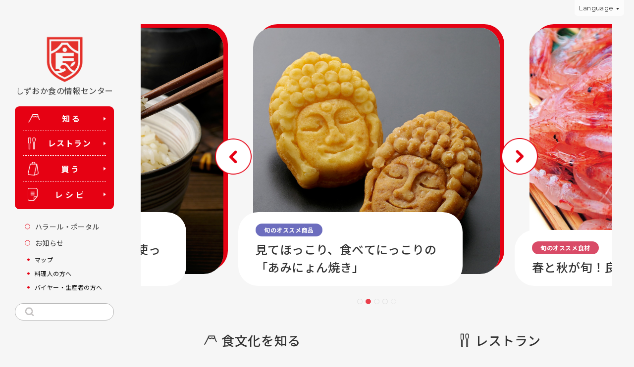

--- FILE ---
content_type: text/html; charset=UTF-8
request_url: https://fujinokuni.shokunomiyako-shizuoka.pref.shizuoka.jp/recipe/details/644?lang=en
body_size: 8520
content:

<!DOCTYPE html>
<html xmlns="http://www.w3.org/1999/xhtml" lang="ja" xml:lang="ja">

<head>
  <!-- include head.html -->
  <base href="https://fujinokuni.shokunomiyako-shizuoka.pref.shizuoka.jp/" />
  <meta charset="utf-8" />
  <title>HOME｜【静岡県公式】しずおか食の情報センター</title>
  <meta http-equiv="X-UA-Compatible" content="IE=edge,chrome=1" />
  <meta name="viewport" content="width=device-width,initial-scale=1" />
  <meta name="keywords" content="" />
  <!-- favicon -->
  <link href="/contents/assets/img/common/favicon.ico" type="image/x-icon" rel="icon" />
  <!-- meta social -->
  <meta name="description" content="しずおか食の情報センターは、しずおかの食・食文化情報を集めたサイトです。静岡県の食の魅力を是非ご体感ください。">
  <meta property="og:title" content="HOME｜【静岡県公式】しずおか食の情報センター">
  <meta property="og:description" content="しずおか食の情報センターは、しずおかの食・食文化情報を集めたサイトです。静岡県の食の魅力を是非ご体感ください。">
  <meta property="og:url" content="https://fujinokuni.shokunomiyako-shizuoka.pref.shizuoka.jp/">
  <meta property="og:image" content="https://fujinokuni.shokunomiyako-shizuoka.pref.shizuoka.jp/contents/images/common/og.jpg">
  <meta property="og:type" content="article">
  <meta property="og:site_name" content="【静岡県公式】しずおか食の情報センター">
  <meta property="og:site_url" content="https://fujinokuni.shokunomiyako-shizuoka.pref.shizuoka.jp/">
  <meta name="format-detection" content="telephone=no">
  <!-- include styles.html -->
  <link rel="stylesheet" type="text/css" href="/contents/assets/css/lib/slick.css?2401" />
  <link rel="stylesheet" type="text/css" href="/contents/assets/css/lib/slick-theme.css?2401" />
  <link rel="stylesheet" href="/contents/assets/css/base.css?2401" />
  <link rel="stylesheet" href="/contents/assets/css/page.css?2401" />
  <!-- Google Font -->
  <link rel="preconnect" href="https://fonts.googleapis.com">
  <link rel="preconnect" href="https://fonts.gstatic.com" crossorigin>
  <link href="https://fonts.googleapis.com/css2?family=Montserrat:wght@300;400;500;600;700;800;900&family=Noto+Sans+JP:wght@300;400;500;700;900&display=swap" rel="stylesheet">
  <!-- Google Tag Manager -->
<script>(function(w,d,s,l,i){w[l]=w[l]||[];w[l].push({'gtm.start':
new Date().getTime(),event:'gtm.js'});var f=d.getElementsByTagName(s)[0],
j=d.createElement(s),dl=l!='dataLayer'?'&l='+l:'';j.async=true;j.src=
'https://www.googletagmanager.com/gtm.js?id='+i+dl;f.parentNode.insertBefore(j,f);
})(window,document,'script','dataLayer','GTM-TWVVDQ6');</script>
<!-- End Google Tag Manager -->

<!-- Google Tag Manager (noscript) -->
<noscript><iframe src="https://www.googletagmanager.com/ns.html?id=GTM-TWVVDQ6"
height="0" width="0" style="display:none;visibility:hidden"></iframe></noscript>
<!-- End Google Tag Manager (noscript) -->
<meta name="google-site-verification" content="4JWQGhs_X3rQiTZsaBHQs8hkx25aW7FXle8WPDs84m0" />

</head>

<link rel="stylesheet" href="/styles/basic.css" />
<body>
  <div class="wrapper">
    <main>
      <div class="mainContainer">
        <!-- include header.html -->
        <header class="header">
  <div class="header__cont">
    <div class="header__top">
      <div class="header__logo">
        <a href="https://fujinokuni.shokunomiyako-shizuoka.pref.shizuoka.jp/">
          <img src="/contents/images/syoku_symbol.png" alt="しずおか食の情報センター">
        </a>
        <p class="header__desc">しずおか食の情報センター</p>
      </div>
      <div class="header__hamb">
        <div class="hamburger">
          <span class="hamburger__item"></span>
          <span class="hamburger__item"></span>
          <span class="hamburger__item"></span>
        </div>
      </div>
    </div>
    <div class="header__bottom">
      <ul class="navbar">
        <li class="navbar__item">
          <a href="https://fujinokuni.shokunomiyako-shizuoka.pref.shizuoka.jp/culture/" class="navbar__link navbar__link__icon icon"><span class="navbar__icon navbar__icon-01 icon"></span><span class="navbar__text">知る</span></a>
        </li>
        <li class="navbar__item">
          <a href="https://fujinokuni.shokunomiyako-shizuoka.pref.shizuoka.jp/restaurant/" class="navbar__link navbar__link__icon icon"><span class="navbar__icon navbar__icon-02 icon"></span><span class="navbar__text">レストラン</span></a>
        </li>
        <li class="navbar__item">
          <a href="https://fujinokuni.shokunomiyako-shizuoka.pref.shizuoka.jp/buy-food/" class="navbar__link navbar__link__icon icon"><span class="navbar__icon navbar__icon-03 icon"></span><span class="navbar__text">買う</span></a>
        </li>
        <li class="navbar__item">
          <a href="https://fujinokuni.shokunomiyako-shizuoka.pref.shizuoka.jp/recipe/" class="navbar__link navbar__link__icon icon"><span class="navbar__icon navbar__icon-04 icon"></span><span class="navbar__text">レシピ</span></a>
        </li>
      </ul>
      <div class="boxList">
        <ul class="list list-lg">
          <li class="list__item">
            <a href="https://fujinokuni.shokunomiyako-shizuoka.pref.shizuoka.jp/halal/" class="list__link"><span class="list__text">ハラール・ポータル</span></a>
          </li>
          <li class="list__item">
            <a href="https://fujinokuni.shokunomiyako-shizuoka.pref.shizuoka.jp/topics/" class="list__link"><span class="list__text">お知らせ</span></a>
          </li>
        </ul>
        <ul class="list">
          <li class="list__item">
            <a href="https://fujinokuni.shokunomiyako-shizuoka.pref.shizuoka.jp/map" class="list__link"><span class="list__text">マップ</span></a>
          </li>
          <li class="list__item">
            <a href="https://fujinokuni.shokunomiyako-shizuoka.pref.shizuoka.jp/for_cook" class="list__link"><span class="list__text">料理人の方へ</span></a>
          </li>
          <li class="list__item">
            <a href="https://fujinokuni.shokunomiyako-shizuoka.pref.shizuoka.jp/for_business" class="list__link"><span class="list__text">バイヤー・生産者の方へ</span></a>
          </li>
        </ul>
      </div>

      <form class="form form__header" method="GET" action="https://fujinokuni.shokunomiyako-shizuoka.pref.shizuoka.jp/search" name="form__header" id="form__header">
        <input type="hidden" name="pgn">
        <div class="form-group">
          <div class="new-parent"><input type="text" id="select03" class="form-control form-control-search" name="q" value="" placeholder=""><div class="icon-search-input"></div></div>
        </div>
      </form>

      <div class="menuLang">
        <p class="menuLang__desc">Language</p>
        <ul class="menuLang__list list">
          <li class="list__item">
            <a href="/ja/" class="list__link"><span class="list__text">日本語</span></a>
          </li>
          <li class="list__item">
            <a href="/en/" class="list__link"><span class="list__text">English</span></a>
          </li>
          <li class="list__item">
            <a href="/zh-TW/" class="list__link"><span class="list__text">中国</span></a>
          </li>
          <li class="list__item">
            <a href="/zh-CN/" class="list__link"><span class="list__text">台灣</span></a>
          </li>
          <li class="list__item">
            <a href="/ko/" class="list__link"><span class="list__text">한국어</span></a>
          </li>
          <li class="list__item">
            <a href="/pt/" class="list__link"><span class="list__text">Português</span></a>
          </li>
          <li class="list__item">
            <a href="/eo/" class="list__link"><span class="list__text">Español</span></a>
          </li>
          <li class="list__item">
            <a href="/ar/" class="list__link"><span class="list__text">العربية</span></a>
          </li>
          <li class="list__item">
            <a href="/id/" class="list__link"><span class="list__text">Indonesia</span></a>
          </li>
        </ul>
      </div>

    </div>
  </div>
</header>
<style>
  .header__logo {
    max-width: 100%;
  }

  .header .header__logo a img {
    width: 81px;
  }

  .header .header__logo a {
    display: block;
    text-align: center;
  }

  .header__desc {
    font-size: 1.6rem;
    padding-top: 0.5rem;
  }

  @media only screen and (max-width: 991px) {
    .header .header__logo a img {
      /* max-height: 41px; */
    }

    .header__logo {
      max-width: 160px;
    }

    .header__desc {
      font-size: 1.2rem;
    }

    .header .header__logo a img {
      width: 40px;
    }
  }

  @media only screen and (max-width: 767px) {
    .header__desc {
      font-size: 1rem;
      padding-top: 0;
    }

    .header .header__logo a img {
      max-height: 41px;
      width: auto;
    }
  }
</style>
        <!------------ Top ------------->
        <div class="lContainer topPage">
          <!-- include language.html -->
          <div class="language">
  <a href="#" class="language__link language__icon icon">Language</a>
  <ul class="language__list">
    <li class="language__item"><a href="/ja/" class="language__item__link">日本語</a></li>
    <li class="language__item"><a href="/en/" class="language__item__link">English</a></li>
    <li class="language__item"><a href="/zh-TW/" class="language__item__link">中国</a></li>
    <li class="language__item"><a href="/zh-CN/" class="language__item__link">台灣</a></li>
    <li class="language__item"><a href="/ko/" class="language__item__link">한국어</a></li>
    <li class="language__item"><a href="/pt/" class="language__item__link">Português</a></li>
    <li class="language__item"><a href="/eo/" class="language__item__link">Español</a></li>
    <li class="language__item"><a href="/ar/" class="language__item__link">العربية</a></li>
    <li class="language__item"><a href="/id/" class="language__item__link">Indonesia</a></li>
  </ul>
</div>
          <section class="mContainer topSlider">
            <div class="inner">
              <div class="sliderTop">
                <ul class="sliderTop__cont">
                                    <li class="sliderTop__item">
                    <a href="buy-food/2622" class="sliderTop__link">
                      <div class="sliderTop__img" style="background-image: url('https://fujinokuni.shokunomiyako-shizuoka.pref.shizuoka.jp/contents/images/buy-food/2024-R6selection/01%E9%87%91%E7%9B%AE%E9%AF%9B%E3%81%94%E3%81%AF%E3%82%93%E3%81%AE%E7%B4%A0.jpg');">
                        <img src="/contents/images/top/pic_slider_00.jpg" alt="伊豆下田産の新鮮な金目鯛を使った「金目鯛ごはんの素」">
                      </div>
                      <div class="sliderTop__desc">
                                                <p class="tag" style="background-color: #6c6dbe">旬のオススメ商品</p>
                                                <!-- tag__green tag__darkGreen -->
                        <p class="sliderTop__text">伊豆下田産の新鮮な金目鯛を使った「金目鯛ごはんの素」</p>
                      </div>
                    </a>
                  </li>
                                                      <li class="sliderTop__item">
                    <a href="buy-food/2636" class="sliderTop__link">
                      <div class="sliderTop__img" style="background-image: url('https://fujinokuni.shokunomiyako-shizuoka.pref.shizuoka.jp/contents/images/buy-food/2024-R6selection/11%E3%81%82%E3%81%BF%E3%81%AB%E3%82%87%E3%82%93%E7%84%BC%E3%81%8D%EF%BC%8812%E5%80%8B%E5%85%A5%E3%82%8A%EF%BC%89.jpg');">
                        <img src="/contents/images/top/pic_slider_00.jpg" alt="見てほっこり、食べてにっこりの「あみにょん焼き」">
                      </div>
                      <div class="sliderTop__desc">
                                                <p class="tag" style="background-color: #6c6dbe">旬のオススメ商品</p>
                                                <!-- tag__green tag__darkGreen -->
                        <p class="sliderTop__text">見てほっこり、食べてにっこりの「あみにょん焼き」</p>
                      </div>
                    </a>
                  </li>
                                                      <li class="sliderTop__item">
                    <a href="culture/article/2658" class="sliderTop__link">
                      <div class="sliderTop__img" style="background-image: url('https://fujinokuni.shokunomiyako-shizuoka.pref.shizuoka.jp/contents/images/data/buy/s_h22_16.jpg');">
                        <img src="/contents/images/top/pic_slider_00.jpg" alt="春と秋が旬！良鮮度の生桜えび">
                      </div>
                      <div class="sliderTop__desc">
                                                <p class="tag" style="background-color: #d94b67">旬のオススメ食材</p>
                                                <!-- tag__green tag__darkGreen -->
                        <p class="sliderTop__text">春と秋が旬！良鮮度の生桜えび</p>
                      </div>
                    </a>
                  </li>
                                                      <li class="sliderTop__item">
                    <a href="culture/article/2653" class="sliderTop__link">
                      <div class="sliderTop__img" style="background-image: url('https://fujinokuni.shokunomiyako-shizuoka.pref.shizuoka.jp/contents/images/data/buy/s_r3_08.jpg');">
                        <img src="/contents/images/top/pic_slider_00.jpg" alt="旬の時期到来！コクのある味わいの「三ヶ日みかん」">
                      </div>
                      <div class="sliderTop__desc">
                                                <p class="tag" style="background-color: #d94b67">旬のオススメ食材</p>
                                                <!-- tag__green tag__darkGreen -->
                        <p class="sliderTop__text">旬の時期到来！コクのある味わいの「三ヶ日みかん」</p>
                      </div>
                    </a>
                  </li>
                                                      <li class="sliderTop__item">
                    <a href="buy-food/2602" class="sliderTop__link">
                      <div class="sliderTop__img" style="background-image: url('https://fujinokuni.shokunomiyako-shizuoka.pref.shizuoka.jp/contents/images/data/buy/s_r6_0301.jpg');">
                        <img src="/contents/images/top/pic_slider_00.jpg" alt="甘みを最大限に引き出した「富士山のふところ育ち干し芋」">
                      </div>
                      <div class="sliderTop__desc">
                                                <p class="tag" style="background-color: #6c6dbe">旬のオススメ商品</p>
                                                <!-- tag__green tag__darkGreen -->
                        <p class="sliderTop__text">甘みを最大限に引き出した「富士山のふところ育ち干し芋」</p>
                      </div>
                    </a>
                  </li>
                                  </ul>
              </div>
            </div>
          </section>
          <section class="inner">
            <div class="btnArea">
              <p class="hide"></p>
            </div>
          </section>
          <section class="mContainer portal">
            <div class="inner">
              <p class="hide"></p>
              <ul class="portal__cont">
                <li class="portal__item portal__item-lg">
                  <a href="https://fujinokuni.shokunomiyako-shizuoka.pref.shizuoka.jp/culture/" class="portal__link">
                    <h2 class="portal__ttl portal__ttl-pc"><span class="icon icon-know">食文化を知る</span></h2>
                    <p class="hide"></p>
                    <div class="portal__info">
                      <div class="portal__img portal__img__tag portal__img__tag-red" style="background-image: url(/contents/images/top/pic_thumb_001.jpg);">
                        <img src="/contents/images/top/pic_thumb_001.jpg" alt="">
                      </div>
                      <div class="portal__desc">
                        <h2 class="portal__ttl portal__ttl-sp"><span class="icon icon-restaurant">食文化を知る</span></h2>
                        <p class="portal__txt">富士山や駿河湾をはじめとする多様な風土に育まれた、静岡県の食文化や食材をご紹介。</p>
                        <span class="portal__icon"></span>
                      </div>
                    </div>
                  </a>
                </li>
                <li class="portal__item portal__item-lg">
                  <a href="https://fujinokuni.shokunomiyako-shizuoka.pref.shizuoka.jp/restaurant/" class="portal__link">
                    <h2 class="portal__ttl portal__ttl-pc"><span class="icon icon-restaurant">レストラン</span></h2>
                    <p class="hide"></p>
                    <div class="portal__info">
                      <div class="portal__img portal__img__tag portal__img__tag-green" style="background-image: url(/contents/images/top/pic_thumb_002.jpg);">
                        <img src="/contents/images/top/pic_thumb_002.jpg" alt="">
                      </div>
                      <div class="portal__desc">
                        <h2 class="portal__ttl portal__ttl-sp"><span class="icon icon-restaurant">レストラン</span></h2>
                        <p class="portal__txt">静岡県が誇る一流の料理人や菓子職人が活躍するレストランをご紹介</p>
                        <span class="portal__icon"></span>
                      </div>
                    </div>
                  </a>
                </li>
                <li class="portal__item">
                  <a href="https://fujinokuni.shokunomiyako-shizuoka.pref.shizuoka.jp/buy-food/" class="portal__link">
                    <h2 class="portal__ttl portal__ttl-pc"><span class="icon icon-buy">買う</span></h2>
                    <p class="hide"></p>
                    <div class="portal__info">
                      <div class="portal__img portal__img__tag portal__img__tag-blue" style="background-image: url(/contents/images/top/pic_thumb_03.jpg);">
                        <img src="/contents/images/top/pic_thumb_03.jpg" alt="">
                      </div>
                      <div class="portal__desc">
                        <h2 class="portal__ttl portal__ttl-sp"><span class="icon icon-buy">買う</span></h2>
                        <p class="portal__txt">食材の王国、静岡県のこだわりの一品をご紹介</p>
                        <span class="portal__icon"></span>
                      </div>
                    </div>
                  </a>
                </li>
                <li class="portal__item">
                  <a href="https://fujinokuni.shokunomiyako-shizuoka.pref.shizuoka.jp/recipe/" class="portal__link">
                    <h2 class="portal__ttl portal__ttl-pc"><span class="icon icon-recipe">レシピ</span></h2>
                    <p class="hide"></p>
                    <div class="portal__info">
                      <div class="portal__img portal__img__tag portal__img__tag-orange" style="background-image: url(/contents/images/top/pic_thumb_04.jpg);">
                        <img src="/contents/images/top/pic_thumb_04.jpg" alt="">
                      </div>
                      <div class="portal__desc">
                        <h2 class="portal__ttl portal__ttl-sp"><span class="icon icon-recipe">レシピ</span></h2>
                        <p class="portal__txt">静岡県の食材を使ったレシピをご紹介</p>
                        <span class="portal__icon"></span>
                      </div>
                    </div>
                  </a>
                </li>
                <li class="portal__item portal__item-inline">
                  <a href="https://fujinokuni.shokunomiyako-shizuoka.pref.shizuoka.jp/halal/" class="portal__link">
                    <h2 class="portal__ttl portal__ttl-pc"><span class="icon icon-haral">ハラール・ポータル</span></h2>
                    <p class="hide"></p>
                    <div class="portal__info">
                      <div class="portal__img portal__img__tag portal__img__tag-darkGreen" style="background-image: url(/contents/images/top/pic_thumb_05.jpg);">
                        <img src="/contents/images/top/pic_thumb_05.jpg" alt="">
                      </div>
                      <div class="portal__desc">
                        <h2 class="portal__ttl portal__ttl-sp"><span class="icon icon-haral">ハラール・ポータル</span></h2>
                        <p class="portal__txt">イスラム教の食文化に配慮した飲食店や食品販売店をご紹介</p>
                        <span class="portal__icon"></span>
                      </div>
                    </div>
                  </a>
                </li>
              </ul>
            </div>
          </section>
          <section class="mContainer topics removeElement">
            <div class="inner innerLg">
              <div class="topicsBanner">
                <h2 class="topicsBanner__ttl">特 集</h2>
                <p class="hide"></p>
              </div>
              <div class="sliderList">
                <ul class="sliderList__cont sliderList__cont-normal">
                  
                  
                  <li class="sliderList__item removeElement-item">
                    <a href="https://fujinokuni.shokunomiyako-shizuoka.pref.shizuoka.jp/culture/article/2723" class="sliderList__link">
                                            <div class="sliderList__img" style="background-image: url('https://fujinokuni.shokunomiyako-shizuoka.pref.shizuoka.jp/contents/images/2001/2723%EF%BC%88%E6%B2%BB%E9%83%8E%E6%9F%BF%EF%BC%89/TOP%20%E6%9C%80%E6%96%B0.jpg');">
                                                  <img src="/contents/images/no_image.gif" alt="江戸時代から繋ぐ、育む。皇室に献上される遠州森町の宝「治郎柿」">
                        </div>
                        <div class="sliderList__desc">
                          <h3 class="sliderList__txt">江戸時代から繋ぐ、育む。皇室に献上される遠州森町の宝「治郎柿」</h3>
                          <p class="sliderList__note">2025.12.23<span class="sliderList__cate">特集</span></p>
                        </div>
                    </a>
                  </li>
                  
                  <li class="sliderList__item removeElement-item">
                    <a href="https://fujinokuni.shokunomiyako-shizuoka.pref.shizuoka.jp/culture/article/2713" class="sliderList__link">
                                            <div class="sliderList__img" style="background-image: url('https://fujinokuni.shokunomiyako-shizuoka.pref.shizuoka.jp/contents/images/2001/2713%EF%BC%88%E6%BD%AE%E3%81%8B%E3%81%A4%E3%81%8A%EF%BC%89/TOP.JPG');">
                                                  <img src="/contents/images/no_image.gif" alt="日本最古の保存食。西伊豆田子で受け継がれる幻の伝統食材「潮かつお」">
                        </div>
                        <div class="sliderList__desc">
                          <h3 class="sliderList__txt">日本最古の保存食。西伊豆田子で受け継がれる幻の伝統食材「潮かつお」</h3>
                          <p class="sliderList__note">2025.12.16<span class="sliderList__cate">特集</span></p>
                        </div>
                    </a>
                  </li>
                  
                  <li class="sliderList__item removeElement-item">
                    <a href="https://fujinokuni.shokunomiyako-shizuoka.pref.shizuoka.jp/culture/article/2710" class="sliderList__link">
                                            <div class="sliderList__img" style="background-image: url('https://fujinokuni.shokunomiyako-shizuoka.pref.shizuoka.jp/contents/images/2001/2710%EF%BC%88%E6%B3%A2%E4%B9%97%E3%82%8A%E3%83%AC%E3%83%A2%E3%83%B3%EF%BC%89/top.jpg');">
                                                  <img src="/contents/images/no_image.gif" alt="サーフィンの町に芽吹く「波乗りレモン」。荒れた茶畑を蘇らせる牧之原の挑戦">
                        </div>
                        <div class="sliderList__desc">
                          <h3 class="sliderList__txt">サーフィンの町に芽吹く「波乗りレモン」。荒れた茶畑を蘇らせる牧之原の挑戦</h3>
                          <p class="sliderList__note">2025.12.12<span class="sliderList__cate">特集</span></p>
                        </div>
                    </a>
                  </li>
                  
                  
                </ul>
              </div>
              <div class="btnArea">
                <a href="https://fujinokuni.shokunomiyako-shizuoka.pref.shizuoka.jp/culture/article/?genre=特集" class="btn">特集一覧へ</a>
              </div>
            </div>
          </section>
          <section class="mContainer news">
            <div class="inner innerLg">
              <div class="news__cont">
                <div class="news__left">
                  <div class="newsCt">
                    <h2 class="newsCt__ttl">お知らせ</h2>
                    <p class="hide"></p>
                    <ul class="newsCt__list">
                      
                      
                      <li class="newsCt__item">
                        <a href="https://fujinokuni.shokunomiyako-shizuoka.pref.shizuoka.jp/topics/2566" class="newsCt__link">
                          <p class="newsCt__top">
                            <span class="newsCt__date">2025.11.12</span>

                                                        <span class="newsCt__notic">イベント告知</span>
                                                      </p>
                          <p class="newsCt__desc">～知ると、もっとおいしい。「和食展しずおか」開催中～</p>
                        </a>
                      </li>
                      
                      <li class="newsCt__item">
                        <a href="https://fujinokuni.shokunomiyako-shizuoka.pref.shizuoka.jp/topics/2575" class="newsCt__link">
                          <p class="newsCt__top">
                            <span class="newsCt__date">2025.10.24</span>

                                                        <span class="newsCt__notic">イベント告知</span>
                                                      </p>
                          <p class="newsCt__desc">～富士山の麓で静岡の特産品と出会う「富士山静岡マルシェ」～ 御殿場プレミアム・アウトレットにて開催！</p>
                        </a>
                      </li>
                      
                      <li class="newsCt__item">
                        <a href="https://fujinokuni.shokunomiyako-shizuoka.pref.shizuoka.jp/topics/2684" class="newsCt__link">
                          <p class="newsCt__top">
                            <span class="newsCt__date">2025.08.06</span>

                                                        <span class="newsCt__notic">イベント告知</span>
                                                      </p>
                          <p class="newsCt__desc">～静岡・山梨・長野・新潟の美味・名物を一堂に！　「バイ・山の洲（くに）物産展」開催～</p>
                        </a>
                      </li>
                      
                      <li class="newsCt__item">
                        <a href="https://fujinokuni.shokunomiyako-shizuoka.pref.shizuoka.jp/topics/2618" class="newsCt__link">
                          <p class="newsCt__top">
                            <span class="newsCt__date">2025.04.09</span>

                                                        <span class="newsCt__notic">イベントレポート</span>
                                                      </p>
                          <p class="newsCt__desc">地域の食材を知る・伝える～仕事人と生産者の交流会～を開催しました</p>
                        </a>
                      </li>
                      
                      <li class="newsCt__item">
                        <a href="https://fujinokuni.shokunomiyako-shizuoka.pref.shizuoka.jp/topics/2637" class="newsCt__link">
                          <p class="newsCt__top">
                            <span class="newsCt__date">2025.02.18</span>

                                                        <span class="newsCt__notic">イベントレポート</span>
                                                      </p>
                          <p class="newsCt__desc">令和６年度ふじのくに「食の都」表彰式を開催しました</p>
                        </a>
                      </li>
                      
                      <li class="newsCt__item">
                        <a href="https://fujinokuni.shokunomiyako-shizuoka.pref.shizuoka.jp/topics/2616" class="newsCt__link">
                          <p class="newsCt__top">
                            <span class="newsCt__date">2025.01.21</span>

                                                        <span class="newsCt__notic">イベント告知</span>
                                                      </p>
                          <p class="newsCt__desc">1/21(火) 富士山GOGO FM「駿河を食す、いちご生産者と巡る旅」ツアーレポート</p>
                        </a>
                      </li>
                      
                      
                    </ul>
                    <div class="newsCt__btn">
                      <a href="https://fujinokuni.shokunomiyako-shizuoka.pref.shizuoka.jp/topics/" class=" btn btn__arr">お知らせ一覧へ</a>
                    </div>
                  </div>
                </div>
                                <div class="news__right">
                  <div class="insta">
                    <h2 class="insta__ttl">Instagram</h2>
                    <p class="hide"></p>
                    <div class="insta__cont">
                      <blockquote class="instagram-media" data-instgrm-permalink="https://www.instagram.com/p/C4zq_FdIhjY/?utm_source=ig_web_button_share_sheet" data-instgrm-version="14"></blockquote>
                      <script async src="//platform.instagram.com/en_US/embeds.js"></script>

                    </div>
                  </div>
                </div>
                              </div>
            </div>
          </section>
          <section class="mContainer video">
            <div class="inner innerLg">
              <div class="sliderVideo">
                <h2 class="sliderVideo__ttl headBox">動画で見る静岡の食</h2>
                <p class="hide"></p>
                <ul class="sliderVideo__cont">
                                    <li class="sliderVideo__item">
                    <a href="javascript:void(0);" class="sliderVideo__link" data-video="https://www.youtube.com/embed/2pziv_7ELBA?si=AFbEpX9tplG9xJSQ">
                                            <div class="sliderVideo__img" style="background-image: url('/contents/images/top/mov/mov_shokunomiyako_pr.jpg');">
                                              <img src="/contents/images/no_image.gif" alt="ふじのくに「食の都」PR動画">
                      </div>
                      <div class="sliderVideo__desc">
                        <h3 class="sliderVideo__txt">ふじのくに「食の都」PR動画</h3>
                      </div>
                    </a>
                  </li>
                                                      <li class="sliderVideo__item">
                    <a href="javascript:void(0);" class="sliderVideo__link" data-video="https://www.youtube.com/embed/hZQCPmrIces">
                                            <div class="sliderVideo__img" style="background-image: url('/contents/images/top/mov/spring.jpg');">
                                              <img src="/contents/images/no_image.gif" alt="ふじのくに「食の都」 ショートmovie 〜春編〜">
                      </div>
                      <div class="sliderVideo__desc">
                        <h3 class="sliderVideo__txt">ふじのくに「食の都」 ショートmovie 〜春編〜</h3>
                      </div>
                    </a>
                  </li>
                                                      <li class="sliderVideo__item">
                    <a href="javascript:void(0);" class="sliderVideo__link" data-video="https://www.youtube.com/embed/s1MnsWm9Nek">
                                            <div class="sliderVideo__img" style="background-image: url('/contents/images/top/mov/summer.jpg');">
                                              <img src="/contents/images/no_image.gif" alt="ふじのくに「食の都」 ショートmovie 〜夏編〜">
                      </div>
                      <div class="sliderVideo__desc">
                        <h3 class="sliderVideo__txt">ふじのくに「食の都」 ショートmovie 〜夏編〜</h3>
                      </div>
                    </a>
                  </li>
                                                      <li class="sliderVideo__item">
                    <a href="javascript:void(0);" class="sliderVideo__link" data-video="https://www.youtube.com/embed/o6N3Z-QWaiw">
                                            <div class="sliderVideo__img" style="background-image: url('/contents/images/top/mov/autumn.jpg');">
                                              <img src="/contents/images/no_image.gif" alt="ふじのくに「食の都」 ショートmovie 〜秋編〜">
                      </div>
                      <div class="sliderVideo__desc">
                        <h3 class="sliderVideo__txt">ふじのくに「食の都」 ショートmovie 〜秋編〜</h3>
                      </div>
                    </a>
                  </li>
                                                      <li class="sliderVideo__item">
                    <a href="javascript:void(0);" class="sliderVideo__link" data-video="https://www.youtube.com/embed/M_gE9n3fkfU">
                                            <div class="sliderVideo__img" style="background-image: url('/contents/images/top/mov/winter.jpg');">
                                              <img src="/contents/images/no_image.gif" alt="ふじのくに「食の都」 ショートmovie 〜冬編〜">
                      </div>
                      <div class="sliderVideo__desc">
                        <h3 class="sliderVideo__txt">ふじのくに「食の都」 ショートmovie 〜冬編〜</h3>
                      </div>
                    </a>
                  </li>
                                                    </ul>
              </div>
            </div>
          </section>
          <section class="mContainer partner">
            <div class="inner innerLg">
             <h2 class="link__ttl headBox">リンク</h2>
              <ul class="partner__cont">
                <li class="partner__item">
                  <a target="_blank" href="https://shizuoka-gastronomy.jp/" class="partner__link">
                    <img src="/contents/images/top/pic_partner_01.png" alt="">
                  </a>
                </li>
                <li class="partner__item">
                  <a target="_blank" href="https://shizuoka-wasabi.jp/" class="partner__link">
                    <img src="/contents/images/top/pic_partner_02.png" alt="">
                  </a>
                </li>
                <li class="partner__item">
                  <a target="_blank" href="https://100meicha.com/" class="partner__link">
                    <img src="/contents/images/top/pic_partner_03.png" alt="">
                  </a>
                </li>
                <li class="partner__item">
                  <a target="_blank" href="https://www.shizuoka-wagyu.com/" class="partner__link">
                    <img src="/contents/images/top/pic_partner_04.png" alt="">
                  </a>
                </li>
                <li class="partner__item">
                  <a target="_blank" href="https://buyshizuoka-catalog.com/" class="partner__link">
                    <img src="/contents/images/top/pic_partner_05.png" alt="">
                  </a>
                </li>
                <li class="partner__item">
                  <a target="_blank" href="https://www.shizuoka-sake.jp/" class="partner__link">
                    <img src="/contents/images/top/pic_partner_06.png" alt="">
                  </a>
                </li>
                <li class="partner__item">
                  <a target="_blank" href="https://hellonavi.jp/" class="partner__link">
                    <img src="/contents/images/top/pic_partner_07.png" alt="">
                  </a>
                </li>
                <li class="partner__item">
                  <a target="_blank" href="https://geo.shizuoka-gastronomy.jp/" class="partner__link">
                    <img src="/contents/images/top/partner241115expo.png" alt="">
                  </a>
                </li>
              </ul>
            </div>
          </section>
          <div class="videoPopup">
            <div class="videoPopup__cont">
              <span class="videoPopup__icon"></span>
              <div class="videoPopup__video">
                <iframe width="560" height="315" src="https://www.youtube.com/embed/2pziv_7ELBA?si=tiA0Dx_Il7XdaxTQ" title="YouTube video player" frameborder="0" allow="accelerometer; autoplay; clipboard-write; encrypted-media; gyroscope; picture-in-picture; web-share" allowfullscreen></iframe>
              </div>
              <p class="videoPopup__close">閉じる</p>
            </div>
          </div>
        </div>
      </div>

      <!-- include footer.html -->
      <div class="scrollToTop">
  <a href="javascript:void(0);"><img src="/contents/assets/img/common/icon_scrollTop.png" alt="scrollToTop"> </a>
</div>
<footer class="footer">
  <div class="footer__top">
    <div class="footer__social">
      <p class="footer__social__desc">SNSでシェア</p>
      <ul class="socialList">
        <li class="socialList__item">
          <a href="https://www.facebook.com/share.php?u=https://fujinokuni.shokunomiyako-shizuoka.pref.shizuoka.jp/about" target="_blank" class="socialList__link">
            <img src="/contents/assets/img/common/icon-social-01.png" alt="SNSでシェア">
          </a>
        </li>
        <li class="socialList__item">
          <a href="https://twitter.com/share?url=https://fujinokuni.shokunomiyako-shizuoka.pref.shizuoka.jp/about" target="_blank" class="socialList__link">
            <img src="/contents/assets/img/common/icon-social-02.png" alt="SNSでシェア">
          </a>
        </li>
        <li class="socialList__item">
          <a href="https://b.hatena.ne.jp/add?url=https://fujinokuni.shokunomiyako-shizuoka.pref.shizuoka.jp/about" target="_blank" class="socialList__link">
            <img src="/contents/assets/img/common/icon-social-03.png" alt="SNSでシェア">
          </a>
        </li>
        <li class="socialList__item">
          <a href="https://line.me/R/msg/text/?https://fujinokuni.shokunomiyako-shizuoka.pref.shizuoka.jp/about" target="_blank" class="socialList__link">
            <img src="/contents/assets/img/common/icon-social-04.png" alt="SNSでシェア">
          </a>
        </li>
        <li class="socialList__item">
          <a href="https://getpocket.com/save?url=https://fujinokuni.shokunomiyako-shizuoka.pref.shizuoka.jp/about" target="_blank" class="socialList__link">
            <img src="/contents/assets/img/common/icon-social-05.png" alt="SNSでシェア">
          </a>
        </li>
      </ul>
    </div>
  </div>
  <div class="footer__botm">
    <div class="footer__cont">
      <div class="footer__logo">
        <a href="https://fujinokuni.shokunomiyako-shizuoka.pref.shizuoka.jp/" class="footer__logo__img">
          <img src="/contents/images/syoku_symbol.png" alt="しずおか食の情報センター">
        </a>
        <p class="footer__logo__desc">しずおか食の情報センター</p>
      </div>
      <div class="footer__list">
        <ul class="listFoot">
          <li class="listFoot__item">
            <a href="https://fujinokuni.shokunomiyako-shizuoka.pref.shizuoka.jp/culture/" class="listFoot__link">食文化を知る</a>
            <ul class="list">
              <!-- <li class="list__item">
          <a href="https://fujinokuni.shokunomiyako-shizuoka.pref.shizuoka.jp//culture/search/" class="list__link"><span class="list__text">主な食材・伝統料理</span></a>
        </li> -->
              <li class="list__item">
                <a href="https://fujinokuni.shokunomiyako-shizuoka.pref.shizuoka.jp/culture/article/" class="list__link"><span class="list__text">知る記事一覧</span></a>
              </li>
              <li class="list__item">
                <a href="https://fujinokuni.shokunomiyako-shizuoka.pref.shizuoka.jp/culture/article/?genre=特集" class="list__link"><span class="list__text">特集記事</span></a>
              </li>
            </ul>
          </li>
        </ul>
        <ul class="listFoot">
          <li class="listFoot__item">
            <a href="https://fujinokuni.shokunomiyako-shizuoka.pref.shizuoka.jp/restaurant/" class="listFoot__link">レストラン</a>
          </li>
          <li class="listFoot__item">
            <a href="https://fujinokuni.shokunomiyako-shizuoka.pref.shizuoka.jp/buy-food/" class="listFoot__link">買う</a>
          </li>
          <li class="listFoot__item">
            <a href="https://fujinokuni.shokunomiyako-shizuoka.pref.shizuoka.jp/recipe/" class="listFoot__link">レシピ</a>
          </li>
          <li class="listFoot__item">
            <a href="https://fujinokuni.shokunomiyako-shizuoka.pref.shizuoka.jp/halal/" class="listFoot__link">ハラール・ポータル</a>
          </li>
        </ul>
        <ul class="listFoot">
          <li class="listFoot__item">
            <a href="https://fujinokuni.shokunomiyako-shizuoka.pref.shizuoka.jp/map" class="listFoot__link">マップ</a>
          </li>
          <li class="listFoot__item">
            <a href="https://fujinokuni.shokunomiyako-shizuoka.pref.shizuoka.jp/topics/" class="listFoot__link">お知らせ</a>
          </li>
          <li class="listFoot__item">
            <a href="https://fujinokuni.shokunomiyako-shizuoka.pref.shizuoka.jp/for_cook" class="listFoot__link">料理人の方へ</a>
          </li>
          <li class="listFoot__item">
            <a href="https://fujinokuni.shokunomiyako-shizuoka.pref.shizuoka.jp/for_business" class="listFoot__link">バイヤー・生産者の方へ</a>
          </li>
        </ul>
      </div>
      <div class="footer__social">
        <p class="footer__social__desc">SNSでシェア</p>
        <ul class="socialList">
          <li class="socialList__item">
            <a href="https://www.facebook.com/share.php?u=https://fujinokuni.shokunomiyako-shizuoka.pref.shizuoka.jp/about" target="_blank" class="socialList__link">
              <img src="/contents/assets/img/common/icon-social-01.png" alt="SNSでシェア">
            </a>
          </li>
          <li class="socialList__item">
            <a href="https://twitter.com/share?url=https://fujinokuni.shokunomiyako-shizuoka.pref.shizuoka.jp/about" target="_blank" class="socialList__link">
              <img src="/contents/assets/img/common/icon-social-02.png" alt="SNSでシェア">
            </a>
          </li>
          <li class="socialList__item">
            <a href="https://b.hatena.ne.jp/add?url=https://fujinokuni.shokunomiyako-shizuoka.pref.shizuoka.jp/about" target="_blank" class="socialList__link">
              <img src="/contents/assets/img/common/icon-social-03.png" alt="SNSでシェア">
            </a>
          </li>
          <li class="socialList__item">
            <a href="https://line.me/R/msg/text/?https://fujinokuni.shokunomiyako-shizuoka.pref.shizuoka.jp/about" target="_blank" class="socialList__link">
              <img src="/contents/assets/img/common/icon-social-04.png" alt="SNSでシェア">
            </a>
          </li>
          <li class="socialList__item">
            <a href="https://getpocket.com/save?url=https://fujinokuni.shokunomiyako-shizuoka.pref.shizuoka.jp/about" target="_blank" class="socialList__link">
              <img src="/contents/assets/img/common/icon-social-05.png" alt="SNSでシェア">
            </a>
          </li>
        </ul>
        <p class="footer__social__text">ふじのくに「食の都」公式SNS</p>
        <div class="footer__social__insta">
          <a href="http://www.instagram.com/fujinokuni_syokunomiyako/" target="_blank" class="footer__social__link">
            <img src="/contents/assets/img/common/icon-social-06.png" alt="ふじのくに「食の都」公式SNS">
          </a>
        </div>
      </div>
    </div>
    <div class="footer__more">
      <ul class="moreList">
        <li class="moreList__item">
          <a href="https://fujinokuni.shokunomiyako-shizuoka.pref.shizuoka.jp/about" class="moreList__link">ふじのくに食の都とは</a>
        </li>
        <li class="moreList__item">
          <a href="https://fujinokuni.shokunomiyako-shizuoka.pref.shizuoka.jp/link" class="moreList__link">リンク集</a>
        </li>
        <li class="moreList__item">
          <a href="https://fujinokuni.shokunomiyako-shizuoka.pref.shizuoka.jp/sitemap" class="moreList__link">サイトマップ</a>
        </li>
        <li class="moreList__item">
          <a href="https://fujinokuni.shokunomiyako-shizuoka.pref.shizuoka.jp/privacy" class="moreList__link">個人情報保護方針</a>
        </li>
        <li class="moreList__item">
          <a href="https://fujinokuni.shokunomiyako-shizuoka.pref.shizuoka.jp/halal/sitepolicy" class="moreList__link">ハラール・ポータルについて</a>
        </li>
      </ul>
    </div>
    <div class="footer__copy">
      <p class="footer__copy__txt">静岡県 経済産業部産業革新局 マーケティング課<span class="pc">　　</span><br class="sp" />© Shizuoka
        Prefecture. All Rights Reserved.
      </p>
    </div>
  </div>
</footer>
<style>
  .footer__logo {
    display: flex;
    flex-direction: column;
    align-items: center;
  }

  .footer .footer__logo .footer__logo__img img {
    width: 81px;
  }

  .footer .footer__logo .footer__logo__img {
    text-align: center;
  }

  .footer__logo__desc {
    font-size: 1.6rem;
  }

  @media only screen and (max-width: 991px) {
    .footer .footer__logo .footer__logo__img img {
      /* max-height: 41px; */
      width: 40px;
    }

    .footer__logo__desc {
      font-size: 1.2rem;
    }
  }

  @media only screen and (max-width: 767px) {
    .footer .footer__logo .footer__logo__img img {
      max-height: 41px;
      width: auto;
    }
  }

  @media only screen and (max-width: 479px) {
    .footer__logo__desc {
      font-size: 1.1rem;
    }
  }
</style>
<!-- /footer -->
    </main>
    <!-- /Main -->
  </div>
  <!-- /Wrapper -->

  <!-- include scripts.html -->
  <script src="/contents/assets/js/lib/jquery.min.js"></script>
<script type="text/javascript" src="/contents/assets/js/lib/slick.min.js"></script>
<script src="/contents/assets/js/common.js"></script> 
<script type="text/javascript">
	$(document).ready(function(){
		$('.removeElementCheck').each(function(){
			if($(this).text().trim() == '') {
				$(this).closest('.removeElementBox').remove();
			}
		});
	});

  // get laguage
  $(".language__item__link").click(function () {
    var link = $(this).attr("href");
    localStorage.removeItem("laguage");
    localStorage.setItem("laguage", link);
  });
  var pagelang = $("html").attr("lang");
  localStorage.setItem("laguage", pagelang);
  if (localStorage.getItem("laguage") !== null) {
    var url = localStorage.getItem("laguage").replace(/\//g, "");
    $("body").addClass(`pageLaguage-${url}`);
    localStorage.removeItem("laguage");
  }
</script>
<script>
    $('p').each(function () {
      var text = $(this).html();
      text = text.replace('頂（しずおか食セレクション）', `<ruby>頂<rp>(</rp>
                        <rt>いただき</rt>
                        <rp>)</rp>
                      </ruby>（しずおか食セレクション）`);
      $(this).html(text);
    });
  </script>
  <script src="/contents/assets/js/lib/slick.1.8.1.js"></script>
  <script>
    $(".sliderTop__cont").slick({
      slidesToShow: 1,
      slidesToScroll: 1,
      centerMode: true,
      dots: true,
      focusOnSelect: true,
      centerPadding: '197px',
      infinite: true,
      speed: 300,
      loop: true,
      autoplay: true,
      autoplaySpeed: 3000,
      responsive: [{
        breakpoint: 768,
        settings: {
          slidesToShow: 1,
          centerMode: false,
          centerPadding: '0px',
        }
      }]
    });
   $(".sliderVideo__cont").slick({
      dots: true,
      slidesPerRow: 3,
      rows: 2,
      dots: false,
      speed: 300,
      loop: true,
      autoplaySpeed: 3000,
      responsive: [{
        breakpoint: '768',
        settings: {
          rows: 1,
          slidesPerRow: 1,
          dots: true
        }
      }]
    });
// add style slider 2 row
    $(".sliderVideo .slick-active > div").not(".sliderList__img").css("display", "flex");
    $(window).on("resize", function() {
      setTimeout(function() {
        $(".sliderVideo .slick-active > div").not(".sliderList__img").css("display", "flex");
        $(".sliderVideo .sliderList .slider-thumb .slick-track").css("width", "auto");
      }, 100)
    });
    $(".sliderList__cont-normal").slick({
      infinite: true,
      dots: false,
      speed: 300,
      loop: true,
      autoplay: false,
      slidesToShow: 3,
      autoplaySpeed: 3000,
      draggable: false,
      swipe: false,
      responsive: [{
        breakpoint: 768,
        settings: {
          slidesToShow: 1,
          autoplay: true,
          dots: true,
          draggable: true,
          swipe: true,
        }
      }]
    });
    // add style slider 2 row
    // $(".slick-active div").not(".sliderList__img").css("display", "flex");
    // $(window).on("resize", function () {
    //   setTimeout(function () {
    //     $(".slick-active div").not(".sliderList__img").css("display", "flex");
    //   }, 100)
    // });


  </script>



</body>

</html>

--- FILE ---
content_type: text/css
request_url: https://fujinokuni.shokunomiyako-shizuoka.pref.shizuoka.jp/contents/assets/css/base.css?2401
body_size: 8746
content:
@charset "UTF-8";
html {
  -ms-text-size-adjust: 100%;
  -webkit-text-size-adjust: 100%;
  font-size: 62.5%; }

a, address, article, aside, audio, b, big, blockquote, body, button, caption, center, cite, code, dd, details, div, dl, dt, em, fieldset, figcaption, figure, footer, form, form, h1, h2, h3, h4, h5, h6, header, i, iframe, img, input, label, li, main, mark, menu, nav, ol, p, pre, q, s, section, select, small, span, strong, summary, table, tbody, td, textarea, tfoot, th, thead, time, tr, u, ul, video {
  margin: 0;
  padding: 0;
  font-size: inherit;
  -webkit-box-sizing: border-box;
  box-sizing: border-box; }

article, aside, details, figcaption, figure, footer, header, main, menu, nav, section, summary {
  display: block; }

audio, canvas, progress, video {
  display: inline-block; }

audio:not([controls]) {
  display: none;
  height: 0; }

ol,
ul {
  list-style: none; }

table {
  border-collapse: collapse;
  border-spacing: 0; }

img {
  max-width: 100%;
  vertical-align: bottom;
  border-style: none; }

svg:not(:root) {
  overflow: hidden; }

a {
  background-color: transparent; }

a:active,
a:hover {
  outline-width: 0; }

b,
strong {
  font-weight: inherit;
  font-weight: bolder; }

hr {
  -webkit-box-sizing: content-box;
  box-sizing: content-box;
  height: 0;
  overflow: visible; }

button,
input,
select,
textarea {
  font: inherit;
  margin: 0; }

button,
input,
select {
  overflow: visible; }

button,
select {
  text-transform: none; }

[type="button"],
[type="reset"],
[type="submit"],
button {
  cursor: pointer; }

[disabled] {
  cursor: default; }

[type="reset"],
[type="submit"],
button,
html [type="button"] {
  -webkit-appearance: button; }

button::-moz-focus-inner,
input::-moz-focus-inner {
  border: 0;
  padding: 0; }

button:-moz-focusring,
input:-moz-focusring {
  outline: 1px dotted ButtonText; }

textarea {
  overflow: auto; }

[type="checkbox"],
[type="radio"] {
  -webkit-box-sizing: border-box;
  box-sizing: border-box;
  padding: 0; }

[type="number"]::-webkit-inner-spin-button,
[type="number"]::-webkit-outer-spin-button {
  height: auto; }

[type="search"] {
  -webkit-appearance: textfield; }

[type="search"]::-webkit-search-cancel-button,
[type="search"]::-webkit-search-decoration {
  -webkit-appearance: none; }

blockquote,
q {
  quotes: none; }

blockquote:after,
blockquote:before,
q:after,
q:before {
  content: '';
  content: none; }

body {
  font-family: "Noto Sans JP", sans-serif; }

[type="button"],
[type="reset"],
[type="submit"],
a,
a img,
button {
  -webkit-transition: 0.5s;
  transition: 0.5s; }

.container-fluid,
.container {
  margin-right: auto;
  margin-left: auto; }

.container-fluid {
  padding-right: 2rem;
  padding-left: 2rem; }

.row {
  -webkit-box-sizing: border-box;
  box-sizing: border-box;
  display: -webkit-box;
  display: -ms-flexbox;
  display: -webkit-flex;
  display: flex;
  -webkit-box-flex: 0;
  -ms-flex: 0 1 auto;
  -webkit-flex: 0 1 auto;
  flex: 0 1 auto;
  -webkit-box-orient: horizontal;
  -webkit-box-direction: normal;
  -ms-flex-direction: row;
  -webkit-flex-direction: row;
  flex-direction: row;
  -ms-flex-wrap: wrap;
  -webkit-flex-wrap: wrap;
  flex-wrap: wrap;
  margin-right: -0.5rem;
  margin-left: -0.5rem; }

.row.reverse {
  -webkit-box-orient: horizontal;
  -webkit-box-direction: reverse;
  -ms-flex-direction: row-reverse;
  -webkit-flex-direction: row-reverse;
  flex-direction: row-reverse; }

.col.reverse {
  -webkit-box-orient: vertical;
  -webkit-box-direction: reverse;
  -ms-flex-direction: column-reverse;
  -webkit-flex-direction: column-reverse;
  flex-direction: column-reverse; }

.col-xs,
.col-xs-1,
.col-xs-2,
.col-xs-3,
.col-xs-4,
.col-xs-5,
.col-xs-6,
.col-xs-7,
.col-xs-8,
.col-xs-9,
.col-xs-10,
.col-xs-11,
.col-xs-12,
.col-xs-offset-0,
.col-xs-offset-1,
.col-xs-offset-2,
.col-xs-offset-3,
.col-xs-offset-4,
.col-xs-offset-5,
.col-xs-offset-6,
.col-xs-offset-7,
.col-xs-offset-8,
.col-xs-offset-9,
.col-xs-offset-10,
.col-xs-offset-11,
.col-xs-offset-12 {
  -webkit-box-sizing: border-box;
  box-sizing: border-box;
  -webkit-box-flex: 0;
  -ms-flex: 0 0 auto;
  -webkit-flex: 0 0 auto;
  flex: 0 0 auto;
  padding-right: 0.5rem;
  padding-left: 0.5rem; }

.col-xs {
  -webkit-box-flex: 1;
  -ms-flex-positive: 1;
  -webkit-flex-grow: 1;
  flex-grow: 1;
  -ms-flex-preferred-size: 0;
  -webkit-flex-basis: 0;
  flex-basis: 0;
  max-width: 100%; }

.col-xs-1 {
  -ms-flex-preferred-size: 8.33333333%;
  -webkit-flex-basis: 8.33333333%;
  flex-basis: 8.33333333%;
  max-width: 8.33333333%; }

.col-xs-2 {
  -ms-flex-preferred-size: 16.66666667%;
  -webkit-flex-basis: 16.66666667%;
  flex-basis: 16.66666667%;
  max-width: 16.66666667%; }

.col-xs-3 {
  -ms-flex-preferred-size: 25%;
  -webkit-flex-basis: 25%;
  flex-basis: 25%;
  max-width: 25%; }

.col-xs-4 {
  -ms-flex-preferred-size: 33.33333333%;
  -webkit-flex-basis: 33.33333333%;
  flex-basis: 33.33333333%;
  max-width: 33.33333333%; }

.col-xs-5 {
  -ms-flex-preferred-size: 41.66666667%;
  -webkit-flex-basis: 41.66666667%;
  flex-basis: 41.66666667%;
  max-width: 41.66666667%; }

.col-xs-6 {
  -ms-flex-preferred-size: 50%;
  -webkit-flex-basis: 50%;
  flex-basis: 50%;
  max-width: 50%; }

.col-xs-7 {
  -ms-flex-preferred-size: 58.33333333%;
  -webkit-flex-basis: 58.33333333%;
  flex-basis: 58.33333333%;
  max-width: 58.33333333%; }

.col-xs-8 {
  -ms-flex-preferred-size: 66.66666667%;
  -webkit-flex-basis: 66.66666667%;
  flex-basis: 66.66666667%;
  max-width: 66.66666667%; }

.col-xs-9 {
  -ms-flex-preferred-size: 75%;
  -webkit-flex-basis: 75%;
  flex-basis: 75%;
  max-width: 75%; }

.col-xs-10 {
  -ms-flex-preferred-size: 83.33333333%;
  -webkit-flex-basis: 83.33333333%;
  flex-basis: 83.33333333%;
  max-width: 83.33333333%; }

.col-xs-11 {
  -ms-flex-preferred-size: 91.66666667%;
  -webkit-flex-basis: 91.66666667%;
  flex-basis: 91.66666667%;
  max-width: 91.66666667%; }

.col-xs-12 {
  -ms-flex-preferred-size: 100%;
  -webkit-flex-basis: 100%;
  flex-basis: 100%;
  max-width: 100%; }

.col-xs-offset-0 {
  margin-left: 0; }

.col-xs-offset-1 {
  margin-left: 8.33333333%; }

.col-xs-offset-2 {
  margin-left: 16.66666667%; }

.col-xs-offset-3 {
  margin-left: 25%; }

.col-xs-offset-4 {
  margin-left: 33.33333333%; }

.col-xs-offset-5 {
  margin-left: 41.66666667%; }

.col-xs-offset-6 {
  margin-left: 50%; }

.col-xs-offset-7 {
  margin-left: 58.33333333%; }

.col-xs-offset-8 {
  margin-left: 66.66666667%; }

.col-xs-offset-9 {
  margin-left: 75%; }

.col-xs-offset-10 {
  margin-left: 83.33333333%; }

.col-xs-offset-11 {
  margin-left: 91.66666667%; }

.start-xs {
  -webkit-box-pack: start;
  -ms-flex-pack: start;
  -webkit-justify-content: flex-start;
  justify-content: flex-start;
  text-align: start; }

.center-xs {
  -webkit-box-pack: center;
  -ms-flex-pack: center;
  -webkit-justify-content: center;
  justify-content: center;
  text-align: center; }

.end-xs {
  -webkit-box-pack: end;
  -ms-flex-pack: end;
  -webkit-justify-content: flex-end;
  justify-content: flex-end;
  text-align: end; }

.top-xs {
  -webkit-box-align: start;
  -ms-flex-align: start;
  -webkit-align-items: flex-start;
  align-items: flex-start; }

.middle-xs {
  -webkit-box-align: center;
  -ms-flex-align: center;
  -webkit-align-items: center;
  align-items: center; }

.bottom-xs {
  -webkit-box-align: end;
  -ms-flex-align: end;
  -webkit-align-items: flex-end;
  align-items: flex-end; }

.around-xs {
  -ms-flex-pack: distribute;
  -webkit-justify-content: space-around;
  justify-content: space-around; }

.between-xs {
  -webkit-box-pack: justify;
  -ms-flex-pack: justify;
  -webkit-justify-content: space-between;
  justify-content: space-between; }

.first-xs {
  -webkit-box-ordinal-group: 0;
  -ms-flex-order: -1;
  -webkit-order: -1;
  order: -1; }

.last-xs {
  -webkit-box-ordinal-group: 2;
  -ms-flex-order: 1;
  -webkit-order: 1;
  order: 1; }

@media only screen and (min-width: 48em) {
  .col-sm,
  .col-sm-1,
  .col-sm-2,
  .col-sm-3,
  .col-sm-4,
  .col-sm-5,
  .col-sm-6,
  .col-sm-7,
  .col-sm-8,
  .col-sm-9,
  .col-sm-10,
  .col-sm-11,
  .col-sm-12,
  .col-sm-offset-0,
  .col-sm-offset-1,
  .col-sm-offset-2,
  .col-sm-offset-3,
  .col-sm-offset-4,
  .col-sm-offset-5,
  .col-sm-offset-6,
  .col-sm-offset-7,
  .col-sm-offset-8,
  .col-sm-offset-9,
  .col-sm-offset-10,
  .col-sm-offset-11,
  .col-sm-offset-12 {
    -webkit-box-sizing: border-box;
    box-sizing: border-box;
    -webkit-box-flex: 0;
    -ms-flex: 0 0 auto;
    -webkit-flex: 0 0 auto;
    flex: 0 0 auto;
    padding-right: 0.5rem;
    padding-left: 0.5rem; }
  .col-sm {
    -webkit-box-flex: 1;
    -ms-flex-positive: 1;
    -webkit-flex-grow: 1;
    flex-grow: 1;
    -ms-flex-preferred-size: 0;
    -webkit-flex-basis: 0;
    flex-basis: 0;
    max-width: 100%; }
  .col-sm-1 {
    -ms-flex-preferred-size: 8.33333333%;
    -webkit-flex-basis: 8.33333333%;
    flex-basis: 8.33333333%;
    max-width: 8.33333333%; }
  .col-sm-2 {
    -ms-flex-preferred-size: 16.66666667%;
    -webkit-flex-basis: 16.66666667%;
    flex-basis: 16.66666667%;
    max-width: 16.66666667%; }
  .col-sm-3 {
    -ms-flex-preferred-size: 25%;
    -webkit-flex-basis: 25%;
    flex-basis: 25%;
    max-width: 25%; }
  .col-sm-4 {
    -ms-flex-preferred-size: 33.33333333%;
    -webkit-flex-basis: 33.33333333%;
    flex-basis: 33.33333333%;
    max-width: 33.33333333%; }
  .col-sm-5 {
    -ms-flex-preferred-size: 41.66666667%;
    -webkit-flex-basis: 41.66666667%;
    flex-basis: 41.66666667%;
    max-width: 41.66666667%; }
  .col-sm-6 {
    -ms-flex-preferred-size: 50%;
    -webkit-flex-basis: 50%;
    flex-basis: 50%;
    max-width: 50%; }
  .col-sm-7 {
    -ms-flex-preferred-size: 58.33333333%;
    -webkit-flex-basis: 58.33333333%;
    flex-basis: 58.33333333%;
    max-width: 58.33333333%; }
  .col-sm-8 {
    -ms-flex-preferred-size: 66.66666667%;
    -webkit-flex-basis: 66.66666667%;
    flex-basis: 66.66666667%;
    max-width: 66.66666667%; }
  .col-sm-9 {
    -ms-flex-preferred-size: 75%;
    -webkit-flex-basis: 75%;
    flex-basis: 75%;
    max-width: 75%; }
  .col-sm-10 {
    -ms-flex-preferred-size: 83.33333333%;
    -webkit-flex-basis: 83.33333333%;
    flex-basis: 83.33333333%;
    max-width: 83.33333333%; }
  .col-sm-11 {
    -ms-flex-preferred-size: 91.66666667%;
    -webkit-flex-basis: 91.66666667%;
    flex-basis: 91.66666667%;
    max-width: 91.66666667%; }
  .col-sm-12 {
    -ms-flex-preferred-size: 100%;
    -webkit-flex-basis: 100%;
    flex-basis: 100%;
    max-width: 100%; }
  .col-sm-offset-0 {
    margin-left: 0; }
  .col-sm-offset-1 {
    margin-left: 8.33333333%; }
  .col-sm-offset-2 {
    margin-left: 16.66666667%; }
  .col-sm-offset-3 {
    margin-left: 25%; }
  .col-sm-offset-4 {
    margin-left: 33.33333333%; }
  .col-sm-offset-5 {
    margin-left: 41.66666667%; }
  .col-sm-offset-6 {
    margin-left: 50%; }
  .col-sm-offset-7 {
    margin-left: 58.33333333%; }
  .col-sm-offset-8 {
    margin-left: 66.66666667%; }
  .col-sm-offset-9 {
    margin-left: 75%; }
  .col-sm-offset-10 {
    margin-left: 83.33333333%; }
  .col-sm-offset-11 {
    margin-left: 91.66666667%; }
  .start-sm {
    -webkit-box-pack: start;
    -ms-flex-pack: start;
    -webkit-justify-content: flex-start;
    justify-content: flex-start;
    text-align: start; }
  .center-sm {
    -webkit-box-pack: center;
    -ms-flex-pack: center;
    -webkit-justify-content: center;
    justify-content: center;
    text-align: center; }
  .end-sm {
    -webkit-box-pack: end;
    -ms-flex-pack: end;
    -webkit-justify-content: flex-end;
    justify-content: flex-end;
    text-align: end; }
  .top-sm {
    -webkit-box-align: start;
    -ms-flex-align: start;
    -webkit-align-items: flex-start;
    align-items: flex-start; }
  .middle-sm {
    -webkit-box-align: center;
    -ms-flex-align: center;
    -webkit-align-items: center;
    align-items: center; }
  .bottom-sm {
    -webkit-box-align: end;
    -ms-flex-align: end;
    -webkit-align-items: flex-end;
    align-items: flex-end; }
  .around-sm {
    -ms-flex-pack: distribute;
    -webkit-justify-content: space-around;
    justify-content: space-around; }
  .between-sm {
    -webkit-box-pack: justify;
    -ms-flex-pack: justify;
    -webkit-justify-content: space-between;
    justify-content: space-between; }
  .first-sm {
    -webkit-box-ordinal-group: 0;
    -ms-flex-order: -1;
    -webkit-order: -1;
    order: -1; }
  .last-sm {
    -webkit-box-ordinal-group: 2;
    -ms-flex-order: 1;
    -webkit-order: 1;
    order: 1; } }

@media only screen and (min-width: 64em) {
  .col-md,
  .col-md-1,
  .col-md-2,
  .col-md-3,
  .col-md-4,
  .col-md-5,
  .col-md-6,
  .col-md-7,
  .col-md-8,
  .col-md-9,
  .col-md-10,
  .col-md-11,
  .col-md-12,
  .col-md-offset-0,
  .col-md-offset-1,
  .col-md-offset-2,
  .col-md-offset-3,
  .col-md-offset-4,
  .col-md-offset-5,
  .col-md-offset-6,
  .col-md-offset-7,
  .col-md-offset-8,
  .col-md-offset-9,
  .col-md-offset-10,
  .col-md-offset-11,
  .col-md-offset-12 {
    -webkit-box-sizing: border-box;
    box-sizing: border-box;
    -webkit-box-flex: 0;
    -ms-flex: 0 0 auto;
    -webkit-flex: 0 0 auto;
    flex: 0 0 auto;
    padding-right: 0.5rem;
    padding-left: 0.5rem; }
  .col-md {
    -webkit-box-flex: 1;
    -ms-flex-positive: 1;
    -webkit-flex-grow: 1;
    flex-grow: 1;
    -ms-flex-preferred-size: 0;
    -webkit-flex-basis: 0;
    flex-basis: 0;
    max-width: 100%; }
  .col-md-1 {
    -ms-flex-preferred-size: 8.33333333%;
    -webkit-flex-basis: 8.33333333%;
    flex-basis: 8.33333333%;
    max-width: 8.33333333%; }
  .col-md-2 {
    -ms-flex-preferred-size: 16.66666667%;
    -webkit-flex-basis: 16.66666667%;
    flex-basis: 16.66666667%;
    max-width: 16.66666667%; }
  .col-md-3 {
    -ms-flex-preferred-size: 25%;
    -webkit-flex-basis: 25%;
    flex-basis: 25%;
    max-width: 25%; }
  .col-md-4 {
    -ms-flex-preferred-size: 33.33333333%;
    -webkit-flex-basis: 33.33333333%;
    flex-basis: 33.33333333%;
    max-width: 33.33333333%; }
  .col-md-5 {
    -ms-flex-preferred-size: 41.66666667%;
    -webkit-flex-basis: 41.66666667%;
    flex-basis: 41.66666667%;
    max-width: 41.66666667%; }
  .col-md-6 {
    -ms-flex-preferred-size: 50%;
    -webkit-flex-basis: 50%;
    flex-basis: 50%;
    max-width: 50%; }
  .col-md-7 {
    -ms-flex-preferred-size: 58.33333333%;
    -webkit-flex-basis: 58.33333333%;
    flex-basis: 58.33333333%;
    max-width: 58.33333333%; }
  .col-md-8 {
    -ms-flex-preferred-size: 66.66666667%;
    -webkit-flex-basis: 66.66666667%;
    flex-basis: 66.66666667%;
    max-width: 66.66666667%; }
  .col-md-9 {
    -ms-flex-preferred-size: 75%;
    -webkit-flex-basis: 75%;
    flex-basis: 75%;
    max-width: 75%; }
  .col-md-10 {
    -ms-flex-preferred-size: 83.33333333%;
    -webkit-flex-basis: 83.33333333%;
    flex-basis: 83.33333333%;
    max-width: 83.33333333%; }
  .col-md-11 {
    -ms-flex-preferred-size: 91.66666667%;
    -webkit-flex-basis: 91.66666667%;
    flex-basis: 91.66666667%;
    max-width: 91.66666667%; }
  .col-md-12 {
    -ms-flex-preferred-size: 100%;
    -webkit-flex-basis: 100%;
    flex-basis: 100%;
    max-width: 100%; }
  .col-md-offset-0 {
    margin-left: 0; }
  .col-md-offset-1 {
    margin-left: 8.33333333%; }
  .col-md-offset-2 {
    margin-left: 16.66666667%; }
  .col-md-offset-3 {
    margin-left: 25%; }
  .col-md-offset-4 {
    margin-left: 33.33333333%; }
  .col-md-offset-5 {
    margin-left: 41.66666667%; }
  .col-md-offset-6 {
    margin-left: 50%; }
  .col-md-offset-7 {
    margin-left: 58.33333333%; }
  .col-md-offset-8 {
    margin-left: 66.66666667%; }
  .col-md-offset-9 {
    margin-left: 75%; }
  .col-md-offset-10 {
    margin-left: 83.33333333%; }
  .col-md-offset-11 {
    margin-left: 91.66666667%; }
  .start-md {
    -webkit-box-pack: start;
    -ms-flex-pack: start;
    -webkit-justify-content: flex-start;
    justify-content: flex-start;
    text-align: start; }
  .center-md {
    -webkit-box-pack: center;
    -ms-flex-pack: center;
    -webkit-justify-content: center;
    justify-content: center;
    text-align: center; }
  .end-md {
    -webkit-box-pack: end;
    -ms-flex-pack: end;
    -webkit-justify-content: flex-end;
    justify-content: flex-end;
    text-align: end; }
  .top-md {
    -webkit-box-align: start;
    -ms-flex-align: start;
    -webkit-align-items: flex-start;
    align-items: flex-start; }
  .middle-md {
    -webkit-box-align: center;
    -ms-flex-align: center;
    -webkit-align-items: center;
    align-items: center; }
  .bottom-md {
    -webkit-box-align: end;
    -ms-flex-align: end;
    -webkit-align-items: flex-end;
    align-items: flex-end; }
  .around-md {
    -ms-flex-pack: distribute;
    -webkit-justify-content: space-around;
    justify-content: space-around; }
  .between-md {
    -webkit-box-pack: justify;
    -ms-flex-pack: justify;
    -webkit-justify-content: space-between;
    justify-content: space-between; }
  .first-md {
    -webkit-box-ordinal-group: 0;
    -ms-flex-order: -1;
    -webkit-order: -1;
    order: -1; }
  .last-md {
    -webkit-box-ordinal-group: 2;
    -ms-flex-order: 1;
    -webkit-order: 1;
    order: 1; } }

@media only screen and (min-width: 75em) {
  .col-lg,
  .col-lg-1,
  .col-lg-2,
  .col-lg-3,
  .col-lg-4,
  .col-lg-5,
  .col-lg-6,
  .col-lg-7,
  .col-lg-8,
  .col-lg-9,
  .col-lg-10,
  .col-lg-11,
  .col-lg-12,
  .col-lg-offset-0,
  .col-lg-offset-1,
  .col-lg-offset-2,
  .col-lg-offset-3,
  .col-lg-offset-4,
  .col-lg-offset-5,
  .col-lg-offset-6,
  .col-lg-offset-7,
  .col-lg-offset-8,
  .col-lg-offset-9,
  .col-lg-offset-10,
  .col-lg-offset-11,
  .col-lg-offset-12 {
    -webkit-box-sizing: border-box;
    box-sizing: border-box;
    -webkit-box-flex: 0;
    -ms-flex: 0 0 auto;
    -webkit-flex: 0 0 auto;
    flex: 0 0 auto;
    padding-right: 0.5rem;
    padding-left: 0.5rem; }
  .col-lg {
    -webkit-box-flex: 1;
    -ms-flex-positive: 1;
    -webkit-flex-grow: 1;
    flex-grow: 1;
    -ms-flex-preferred-size: 0;
    -webkit-flex-basis: 0;
    flex-basis: 0;
    max-width: 100%; }
  .col-lg-1 {
    -ms-flex-preferred-size: 8.33333333%;
    -webkit-flex-basis: 8.33333333%;
    flex-basis: 8.33333333%;
    max-width: 8.33333333%; }
  .col-lg-2 {
    -ms-flex-preferred-size: 16.66666667%;
    -webkit-flex-basis: 16.66666667%;
    flex-basis: 16.66666667%;
    max-width: 16.66666667%; }
  .col-lg-3 {
    -ms-flex-preferred-size: 25%;
    -webkit-flex-basis: 25%;
    flex-basis: 25%;
    max-width: 25%; }
  .col-lg-4 {
    -ms-flex-preferred-size: 33.33333333%;
    -webkit-flex-basis: 33.33333333%;
    flex-basis: 33.33333333%;
    max-width: 33.33333333%; }
  .col-lg-5 {
    -ms-flex-preferred-size: 41.66666667%;
    -webkit-flex-basis: 41.66666667%;
    flex-basis: 41.66666667%;
    max-width: 41.66666667%; }
  .col-lg-6 {
    -ms-flex-preferred-size: 50%;
    -webkit-flex-basis: 50%;
    flex-basis: 50%;
    max-width: 50%; }
  .col-lg-7 {
    -ms-flex-preferred-size: 58.33333333%;
    -webkit-flex-basis: 58.33333333%;
    flex-basis: 58.33333333%;
    max-width: 58.33333333%; }
  .col-lg-8 {
    -ms-flex-preferred-size: 66.66666667%;
    -webkit-flex-basis: 66.66666667%;
    flex-basis: 66.66666667%;
    max-width: 66.66666667%; }
  .col-lg-9 {
    -ms-flex-preferred-size: 75%;
    -webkit-flex-basis: 75%;
    flex-basis: 75%;
    max-width: 75%; }
  .col-lg-10 {
    -ms-flex-preferred-size: 83.33333333%;
    -webkit-flex-basis: 83.33333333%;
    flex-basis: 83.33333333%;
    max-width: 83.33333333%; }
  .col-lg-11 {
    -ms-flex-preferred-size: 91.66666667%;
    -webkit-flex-basis: 91.66666667%;
    flex-basis: 91.66666667%;
    max-width: 91.66666667%; }
  .col-lg-12 {
    -ms-flex-preferred-size: 100%;
    -webkit-flex-basis: 100%;
    flex-basis: 100%;
    max-width: 100%; }
  .col-lg-offset-0 {
    margin-left: 0; }
  .col-lg-offset-1 {
    margin-left: 8.33333333%; }
  .col-lg-offset-2 {
    margin-left: 16.66666667%; }
  .col-lg-offset-3 {
    margin-left: 25%; }
  .col-lg-offset-4 {
    margin-left: 33.33333333%; }
  .col-lg-offset-5 {
    margin-left: 41.66666667%; }
  .col-lg-offset-6 {
    margin-left: 50%; }
  .col-lg-offset-7 {
    margin-left: 58.33333333%; }
  .col-lg-offset-8 {
    margin-left: 66.66666667%; }
  .col-lg-offset-9 {
    margin-left: 75%; }
  .col-lg-offset-10 {
    margin-left: 83.33333333%; }
  .col-lg-offset-11 {
    margin-left: 91.66666667%; }
  .start-lg {
    -webkit-box-pack: start;
    -ms-flex-pack: start;
    -webkit-justify-content: flex-start;
    justify-content: flex-start;
    text-align: start; }
  .center-lg {
    -webkit-box-pack: center;
    -ms-flex-pack: center;
    -webkit-justify-content: center;
    justify-content: center;
    text-align: center; }
  .end-lg {
    -webkit-box-pack: end;
    -ms-flex-pack: end;
    -webkit-justify-content: flex-end;
    justify-content: flex-end;
    text-align: end; }
  .top-lg {
    -webkit-box-align: start;
    -ms-flex-align: start;
    -webkit-align-items: flex-start;
    align-items: flex-start; }
  .middle-lg {
    -webkit-box-align: center;
    -ms-flex-align: center;
    -webkit-align-items: center;
    align-items: center; }
  .bottom-lg {
    -webkit-box-align: end;
    -ms-flex-align: end;
    -webkit-align-items: flex-end;
    align-items: flex-end; }
  .around-lg {
    -ms-flex-pack: distribute;
    -webkit-justify-content: space-around;
    justify-content: space-around; }
  .between-lg {
    -webkit-box-pack: justify;
    -ms-flex-pack: justify;
    -webkit-justify-content: space-between;
    justify-content: space-between; }
  .first-lg {
    -webkit-box-ordinal-group: 0;
    -ms-flex-order: -1;
    -webkit-order: -1;
    order: -1; }
  .last-lg {
    -webkit-box-ordinal-group: 2;
    -ms-flex-order: 1;
    -webkit-order: 1;
    order: 1; } }

/*==================================================================================================
	Animations
==================================================================================================*/
@-webkit-keyframes hamburColor {
  from {
    background-color: #e60113; }
  to {
    background-color: transparent; } }

@keyframes hamburColor {
  from {
    background-color: #e60113; }
  to {
    background-color: transparent; } }

/* for Firefox */
/* for Chrome */
@-webkit-keyframes my-animation {
  from {
    -webkit-transform: translateX(100%); }
  to {
    -webkit-transform: translateX(-100%); } }

@keyframes my-animation {
  from {
    -webkit-transform: translateX(100%);
    transform: translateX(100%); }
  to {
    -webkit-transform: translateX(-100%);
    transform: translateX(-100%); } }

/*==================================================================================================
	サイト基礎
==================================================================================================*/
body {
  color: #333333;
  font-weight: 400;
  overflow-x: hidden;
  line-height: 1.75;
  letter-spacing: 0.025em;
  font-family: "Noto Sans JP", sans-serif;
  background-color: #f6f6f6 !important;
  font-size: 1.6rem;
  word-break: break-word; }

body.fixed {
  overflow: hidden;
  padding-right: 17px; }

@media (hover: none) {
  body.fixed {
    padding-right: 0; } }

body a {
  color: #333333;
  text-decoration: none; }

body a:hover {
  text-decoration: none;
  opacity: 0.6; }

.mainContainer {
  display: -webkit-box;
  display: -webkit-flex;
  display: -moz-flex;
  display: -ms-flexbox;
  display: flex;
  -webkit-box-pack: center;
  -ms-flex-pack: center;
  -webkit-justify-content: center;
  -moz-justify-content: center;
  justify-content: center;
  -webkit-flex-wrap: wrap;
  -ms-flex-wrap: wrap;
  flex-wrap: wrap;
  max-width: 1280px;
  margin: 0 auto; }

.lContainer {
  width: calc(100% - 230px);
  padding-left: 2rem;
  position: relative;
  display: -webkit-box;
  display: -webkit-flex;
  display: -ms-flexbox;
  display: flex;
  -webkit-box-orient: vertical;
  -webkit-box-direction: normal;
  -webkit-flex-direction: column;
  -ms-flex-direction: column;
  flex-direction: column;
  -webkit-box-pack: justify;
  -webkit-justify-content: space-between;
  -ms-flex-pack: justify;
  justify-content: space-between;
  min-height: 600px; }

@media screen and (max-width: 991px) {
  .lContainer {
    width: 100%;
    padding-left: 0;
    min-height: 300px; } }

.mContainer {
  padding-top: 7rem; }

@media screen and (max-width: 1279px) {
  .mContainer {
    padding-top: 5rem; } }

@media screen and (max-width: 767px) {
  .mContainer {
    padding-top: 3rem; } }

.inner {
  max-width: 1031px;
  padding-left: 3.4rem;
  padding-right: 4.4rem;
  margin: 0 auto; }

@media only screen and (max-width: 1279px) {
  .inner {
    padding-left: 3rem;
    padding-right: 3rem; } }

@media screen and (max-width: 767px) {
  .inner {
    padding-left: 2rem;
    padding-right: 2rem; } }

@media screen and (max-width: 374px) {
  .inner {
    padding-right: 1.5rem;
    padding-left: 1.5rem; } }

@media screen and (min-width: 992px) {
  .innerLg {
    padding-left: 0 !important; } }

.txt-pink05 {
  color: #ce3984; }

.txt-orange05 {
  color: #d57300; }

.txt-blue13 {
  color: #006ca1; }

.txt-green09 {
  color: #2b9b00; }

.text-white {
  color: #fff !important; }

.bg-pink05 {
  background-color: #ce3984; }

.bg-orange05 {
  background-color: #d57300; }

.bg-blue13 {
  background-color: #006ca1; }

.bg-green09 {
  background-color: #2b9b00; }

.bg-black01 {
  background-color: #444444; }

.bg-blue12 {
  background-color: #eff3f8; }

.flex-wrap {
  -webkit-flex-wrap: wrap !important;
  -ms-flex-wrap: wrap !important;
  flex-wrap: wrap !important; }

.d-flex {
  display: -webkit-box !important;
  display: -webkit-flex !important;
  display: -ms-flexbox !important;
  display: flex !important; }

.font-weight-bold {
  font-weight: 700 !important; }

@media screen and (max-width: 767px) {
  .pc {
    display: none; } }

@media screen and (max-width: 991px) {
  .md {
    display: none; } }

.mdSm {
  display: none; }

@media screen and (max-width: 991px) {
  .mdSm {
    display: block; } }

.sp {
  display: none; }

@media screen and (max-width: 767px) {
  .sp {
    display: block; } }

.whiteSpace {
  white-space: pre-wrap; }

.noItem {
  color: #e60113; }

.whiteBoxError {
  background-color: #ffffff;
  padding: 4rem 4.5rem;
  border-radius: 40px !important;
  position: relative; }

@media screen and (max-width: 767px) {
  .whiteBoxError {
    padding: 3rem 3.5rem;
    border-radius: 30px; } }

@media screen and (max-width: 479px) {
  .whiteBoxError {
    padding: 2rem 2.5rem; } }

.whiteBoxError .noItem {
  color: #333333;
  text-align: center; }

.hide {
  display: none; }

.headingTop {
  font-size: 8.6rem;
  font-weight: 800;
  line-height: 1.2;
  letter-spacing: 0.05em;
  font-family: "Montserrat", sans-serif;
  color: #f6f6f6;
  text-shadow: -1px -1px 0 #e60113, 1px -1px 0 #e60113, -1px 1px 0 #e60113, 1px 1px 0 #e60113;
  margin-bottom: 1.5rem; }

@media screen and (max-width: 1200px) {
  .headingTop {
    font-size: 7.5rem; } }

@media screen and (max-width: 1090px) {
  .headingTop {
    font-size: 6.5rem; } }

@media screen and (max-width: 991px) {
  .headingTop {
    display: none; } }

.headBox {
  font-size: 2.8rem;
  font-weight: 700;
  margin-bottom: 3.5rem;
  line-height: 1.4;
  position: relative;
  padding-left: 3.2rem; }

@media screen and (max-width: 767px) {
  .headBox {
    font-size: 2.4rem;
    margin-bottom: 2.5rem; } }

@media screen and (max-width: 374px) {
  .headBox {
    font-size: 2rem;
    margin-bottom: 1.5rem; } }

.headBox:before {
  content: "";
  position: absolute;
  top: 10px;
  left: 0;
  background-image: url(../img/common/icon_title_l.png);
  background-repeat: no-repeat;
  background-size: contain;
  background-position: center;
  width: 23px;
  height: 20px; }

@media screen and (max-width: 767px) {
  .headBox:before {
    top: 8px; } }

@media screen and (max-width: 374px) {
  .headBox:before {
    top: 6px; } }

.headBox__desc {
  font-size: 2rem;
  font-weight: 700;
  line-height: 1.45;
  margin-bottom: 3rem; }

.headBox__desc + .listSearch {
  margin-bottom: 6rem; }

.headBox__desc + .listSearch:last-child {
  margin-bottom: 0; }

@media screen and (max-width: 767px) {
  .headBox__desc + .listSearch {
    margin-bottom: 4rem; } }

.headCont {
  font-size: 2rem;
  font-weight: 700;
  line-height: 1.45;
  position: relative;
  padding-left: 1.5rem;
  margin-bottom: 2.5rem; }

@media screen and (max-width: 767px) {
  .headCont {
    margin-bottom: 2rem; } }

.headCont:before {
  content: "";
  width: 5px;
  height: 19px;
  background-image: url(../img/common/icon_dots_red.png);
  background-position: center;
  background-repeat: no-repeat;
  background-size: contain;
  position: absolute;
  left: 0;
  top: 6px; }

.headPage__ttl {
  font-size: 4.4rem;
  font-weight: 700;
  line-height: 1.45;
  letter-spacing: 0.05em; }

@media screen and (max-width: 767px) {
  .headPage__ttl {
    font-size: 2.8rem; } }

.headTtl {
  display: -webkit-box;
  display: -webkit-flex;
  display: -moz-flex;
  display: -ms-flexbox;
  display: flex;
  -webkit-box-direction: normal;
  -webkit-box-orient: vertical;
  -webkit-flex-direction: column;
  -moz-flex-direction: column;
  -ms-flex-direction: column;
  flex-direction: column;
  font-size: 2rem;
  font-weight: 700;
  line-height: 1.45;
  margin-bottom: 2.5rem; }

.headTtl-dote {
  padding-left: 1.5rem;
  position: relative; }

.headTtl-dote:before {
  content: "";
  position: absolute;
  left: 0;
  top: 50%;
  -webkit-transform: translateY(-50%);
  transform: translateY(-50%);
  background-image: url(../img/common/icon_title.png);
  background-repeat: repeat-y;
  background-size: 5px;
  width: 50px;
  height: 86%; }

.headTtl-dote-sm:before {
  top: 55%;
  height: 72%; }

.headTtl-sm {
  font-size: 1.4rem;
  line-height: 1.4; }

.headDetail {
  font-size: 2rem;
  font-weight: 700;
  margin-bottom: 2.5rem; }

@media screen and (max-width: 767px) {
  .headDetail {
    font-size: 1.8rem;
    margin-bottom: 3rem; } }

.headDetail-red {
  color: #e60113; }

.formTtl {
  font-size: 2rem;
  font-weight: 700;
  line-height: 1.45;
  margin-bottom: 1.5rem; }

@media screen and (max-width: 374px) {
  .formTtl {
    font-size: 1.8rem; } }

.icon {
  position: relative; }

.icon:before {
  content: "";
  position: absolute;
  background-repeat: no-repeat;
  background-size: contain;
  background-position: center; }

.icon-know {
  padding-left: 3.5rem; }

@media screen and (max-width: 767px) {
  .icon-know {
    padding-left: 2.7rem; } }

.icon-know:before {
  background-image: url(../img/common/icon_know.png);
  width: 26px;
  height: 19px;
  left: 0;
  top: 50%;
  -webkit-transform: translateY(-50%);
  transform: translateY(-50%); }

@media screen and (max-width: 767px) {
  .icon-know:before {
    width: 19px;
    height: 14px; } }

.icon-restaurant {
  padding-left: 3rem; }

@media screen and (max-width: 767px) {
  .icon-restaurant {
    padding-left: 2rem; } }

.icon-restaurant:before {
  background-image: url(../img/common/icon_restaurant.png);
  width: 18px;
  height: 27px;
  left: 0;
  top: 50%;
  -webkit-transform: translateY(-50%);
  transform: translateY(-50%); }

@media screen and (max-width: 767px) {
  .icon-restaurant:before {
    width: 12px;
    height: 18px; } }

.icon-buy {
  padding-left: 3rem; }

@media screen and (max-width: 767px) {
  .icon-buy {
    padding-left: 2rem; } }

.icon-buy:before {
  background-image: url(../img/common/icon_buy.png);
  width: 22px;
  height: 28px;
  left: 0;
  top: 50%;
  -webkit-transform: translateY(-50%);
  transform: translateY(-50%); }

@media screen and (max-width: 767px) {
  .icon-buy:before {
    width: 15px;
    height: 19px; } }

.icon-recipe {
  padding-left: 2.5rem; }

@media screen and (max-width: 767px) {
  .icon-recipe {
    padding-left: 2.3rem; } }

.icon-recipe:before {
  background-image: url(../img/common/icon_recipe.png);
  width: 21px;
  height: 28px;
  left: 0;
  top: 50%;
  -webkit-transform: translateY(-50%);
  transform: translateY(-50%); }

@media screen and (max-width: 767px) {
  .icon-recipe:before {
    width: 14px;
    height: 18px; } }

.icon-haral {
  padding-left: 3.3rem; }

@media screen and (max-width: 767px) {
  .icon-haral {
    padding-left: 2.3rem; } }

@media screen and (max-width: 479px) {
  .icon-haral {
    padding-left: 0; } }

.icon-haral:before {
  background-image: url(../img/common/icon_haral.png);
  width: 28px;
  height: 22px;
  left: 0;
  top: 11px; }

@media screen and (max-width: 1150px) {
  .icon-haral:before {
    top: 4px; } }

@media screen and (max-width: 767px) {
  .icon-haral:before {
    width: 20px;
    height: 16px;
    top: 4px; } }

@media screen and (max-width: 479px) {
  .icon-haral:before {
    display: none; } }

.icon-culture {
  padding-left: 5.4rem; }

.icon-culture:before {
  background-image: url(../img/common/icon-culture.png);
  top: 50%;
  left: 0;
  -webkit-transform: translateY(-50%);
  transform: translateY(-50%);
  width: 39px;
  height: 27px; }

.icon-eat {
  padding-left: 3.3rem; }

.icon-eat:before {
  background-image: url(../img/common/icon-eat.png);
  top: 50%;
  left: 0;
  -webkit-transform: translateY(-50%);
  transform: translateY(-50%);
  width: 24px;
  height: 36px; }

.icon-haralBanner {
  padding-left: 5.7rem; }

.icon-haralBanner:before {
  background-image: url(../img/common/icon_haral_white.png);
  top: 55%;
  left: 0;
  -webkit-transform: translateY(-50%);
  transform: translateY(-50%);
  width: 43px;
  height: 34px; }

.icon-buyWhite {
  padding-left: 3.5rem; }

@media screen and (max-width: 767px) {
  .icon-buyWhite {
    padding-left: 2rem; } }

.icon-buyWhite:before {
  background-image: url(../img/common/icon-nav-03.png);
  width: 28px;
  height: 36px;
  left: 0;
  top: 50%;
  -webkit-transform: translateY(-50%);
  transform: translateY(-50%); }

@media screen and (max-width: 767px) {
  .icon-buyWhite:before {
    width: 15px;
    height: 19px; } }

.tagGroup {
  display: -webkit-box;
  display: -webkit-flex;
  display: -moz-flex;
  display: -ms-flexbox;
  display: flex;
  -webkit-flex-wrap: wrap;
  -ms-flex-wrap: wrap;
  flex-wrap: wrap;
  margin: -0.35rem; }

.tagGroup__item {
  padding: 0.35rem; }

.tagGroup + .sliderList__txt {
  margin-top: 0.7rem; }

.tag {
  font-size: 1.2rem;
  font-weight: 700;
  color: #ffffff;
  border-radius: 15px;
  padding: 0.5rem 1.7rem;
  line-height: 1.4;
  letter-spacing: 0.05em;
  text-align: center;
  display: inline-block; }

@media screen and (max-width: 767px) {
  .tag {
    font-size: 1rem;
    padding: 0.3rem 1rem; } }

.tag__orange {
  background-color: #ee8830; }

.tag__green {
  background-color: #aeb331; }

.tag__darkGreen {
  background-color: #38956a; }

.tag__blackGreen {
  background-color: #2f8668; }

.tag__red {
  background-color: #d94b67; }

.btn {
  font-size: 1.4rem;
  font-weight: 500;
  line-height: 1.4;
  letter-spacing: 0; }

.btn__arr {
  position: relative;
  padding-right: 3.7rem; }

.btn__arr:before {
  content: "";
  position: absolute;
  top: 50%;
  right: 0;
  -webkit-transform: translateY(-50%);
  transform: translateY(-50%);
  background-image: url(../img/common/icon_arrow_btn.png);
  background-repeat: no-repeat;
  background-position: center;
  background-size: contain;
  width: 27px;
  height: 27px; }

.sliderVideo .sliderList__img:before,
.sliderList .sliderList__img:before {
  display: none; }

.sliderVideo__cont,
.sliderList__cont {
  margin: 0 -1.75rem; }

@media screen and (max-width: 374px) {
  .sliderVideo__cont,
  .sliderList__cont {
    margin: 0 -1.5rem; } }

.sliderVideo__item,
.sliderList__item {
  margin-right: 1.75rem;
  margin-left: 1.75rem;
  border-radius: 40px 0 40px 40px;
  overflow: hidden;
  height: auto; }

@media screen and (max-width: 991px) {
  .sliderVideo__item,
  .sliderList__item {
    margin-right: 1.3rem;
    margin-left: 1.3rem; } }

@media screen and (max-width: 767px) {
  .sliderVideo__item,
  .sliderList__item {
    padding: 0 2.5rem; } }

@media screen and (max-width: 374px) {
  .sliderVideo__item,
  .sliderList__item {
    padding: 0; } }

.sliderVideo__link,
.sliderList__link {
  display: -webkit-box;
  display: -webkit-flex;
  display: -moz-flex;
  display: -ms-flexbox;
  display: flex;
  -webkit-box-direction: normal;
  -webkit-box-orient: vertical;
  -webkit-flex-direction: column;
  -moz-flex-direction: column;
  -ms-flex-direction: column;
  flex-direction: column;
  background-color: #ffffff;
  border-radius: 40px 0 40px 40px;
  height: 100%; }

.sliderVideo__img,
.sliderList__img {
  border-radius: 40px 0 40px 40px;
  overflow: hidden;
  position: relative;
  background-repeat: no-repeat;
  background-size: cover;
  background-position: center; }

.sliderVideo__img:before,
.sliderList__img:before {
  content: "";
  position: absolute;
  top: 50%;
  left: 50%;
  -webkit-transform: translate(-50%, -50%);
  transform: translate(-50%, -50%);
  background-image: url(../img/common/icon_movie.png);
  background-repeat: no-repeat;
  background-size: contain;
  background-position: center;
  width: 74px;
  height: 74px; }

.sliderVideo__img img,
.sliderList__img img {
  opacity: 0; }

.sliderVideo__desc,
.sliderList__desc {
  padding: 2.5rem 2rem 3rem;
  -webkit-box-flex: 1;
  -webkit-flex: 1;
  -ms-flex: 1;
  flex: 1;
  display: -webkit-box;
  display: -webkit-flex;
  display: -moz-flex;
  display: -ms-flexbox;
  display: flex;
  -webkit-box-direction: normal;
  -webkit-box-orient: vertical;
  -webkit-flex-direction: column;
  -moz-flex-direction: column;
  -ms-flex-direction: column;
  flex-direction: column; }

.sliderVideo__txt,
.sliderList__txt {
  font-size: 1.8rem;
  font-weight: 700;
  text-decoration: underline;
  line-height: 1.4;
  -webkit-box-flex: 1;
  -webkit-flex: 1;
  -ms-flex: 1;
  flex: 1; }

.sliderVideo__note,
.sliderList__note {
  font-size: 1.4rem;
  line-height: 1.4;
  margin-top: 1rem;
  color: #747474; }

.sliderVideo-tag .sliderList__note,
.sliderList-tag .sliderList__note {
  margin-top: 2rem;
  color: #a3a3a3; }

.sliderVideo-tag .sliderList__desc,
.sliderList-tag .sliderList__desc {
  padding: 2.5rem 2rem 3rem !important; }

.sliderVideo .slick-dots,
.sliderList .slick-dots {
  bottom: -30px; }

.sliderVideo .slick-dots li,
.sliderList .slick-dots li {
  width: 11px;
  height: 11px;
  margin: 0 3x; }

.sliderVideo .slick-dots li button,
.sliderList .slick-dots li button {
  width: 11px;
  height: 11px; }

.sliderVideo .slick-dots li button:before,
.sliderList .slick-dots li button:before {
  font-size: 11px; }

.sliderVideo .slick-dots li button:before,
.sliderList .slick-dots li button:before {
  color: transparent;
  border: 1px solid #909090;
  width: 9px;
  height: 9px;
  border-radius: 50%;
  opacity: 1; }

.sliderVideo .slick-dots li.slick-active button:before,
.sliderList .slick-dots li.slick-active button:before {
  background-color: #e60113;
  border: 1px solid #e60113;
  opacity: 1; }

.sliderVideo .slick-prev,
.sliderVideo .slick-next,
.sliderList .slick-prev,
.sliderList .slick-next {
  display: none !important;
  width: 40px;
  height: 40px;
  z-index: 1; }

@media screen and (max-width: 767px) {
  .sliderVideo .slick-prev,
  .sliderVideo .slick-next,
  .sliderList .slick-prev,
  .sliderList .slick-next {
    display: inline-block !important; } }

.sliderVideo .slick-prev:before,
.sliderVideo .slick-next:before,
.sliderList .slick-prev:before,
.sliderList .slick-next:before {
  content: "";
  position: absolute;
  left: 0;
  top: 0;
  opacity: 1;
  display: inline-block;
  background-repeat: no-repeat;
  background-size: contain;
  background-position: center;
  width: 40px;
  height: 40px; }

.sliderVideo .slick-prev,
.sliderList .slick-prev {
  left: 0.6rem; }

.sliderVideo .slick-next,
.sliderList .slick-next {
  right: 0.6rem; }

.sliderVideo .slick-prev:before,
.sliderList .slick-prev:before {
  background-image: url(../img/common/icon_slider_prev.png); }

.sliderVideo .slick-next:before,
.sliderList .slick-next:before {
  background-image: url(../img/common/icon_slider_next.png); }

.sliderVideo .slick-track,
.sliderList .slick-track {
  display: -webkit-box;
  display: -webkit-flex;
  display: -moz-flex;
  display: -ms-flexbox;
  display: flex;
  margin-left: 0; }

.videoPopup {
  -webkit-box-pack: center;
  -ms-flex-pack: center;
  -webkit-justify-content: center;
  -moz-justify-content: center;
  justify-content: center;
  -webkit-box-align: center;
  -ms-flex-align: center;
  -webkit-align-items: center;
  -moz-align-items: center;
  align-items: center;
  background-color: rgba(0, 0, 0, 0.46);
  width: 100vw;
  height: 100vh;
  position: fixed;
  top: 0;
  left: 0;
  z-index: 99;
  display: none; }

.videoPopup.show {
  display: -webkit-box;
  display: -webkit-flex;
  display: -moz-flex;
  display: -ms-flexbox;
  display: flex; }

.videoPopup__cont {
  max-width: 841px;
  width: 841px;
  background-color: #ffffff;
  padding: 3rem 3.5rem 4.5rem;
  border-radius: 12px;
  text-align: center; }

@media screen and (max-width: 991px) {
  .videoPopup__cont {
    width: calc(100% - 2rem);
    max-width: auto; } }

@media screen and (max-width: 767px) {
  .videoPopup__cont {
    padding: 2rem 1.5rem 2.5rem; } }

@media screen and (max-height: 750px) {
  .videoPopup__cont {
    width: calc(100% - 2rem);
    max-width: auto;
    max-height: 90%; } }

.videoPopup__icon {
  display: block;
  background-image: url(../img/common/icon_menu_close.png);
  background-repeat: no-repeat;
  background-size: contain;
  background-position: center;
  width: 31px;
  height: 31px;
  margin-left: auto;
  margin-bottom: 3rem;
  cursor: pointer; }

@media screen and (max-width: 767px) {
  .videoPopup__icon {
    width: 20px;
    height: 20px; } }

.videoPopup__video {
  max-width: 670px;
  margin: 0 auto; }

.videoPopup__video iframe {
  width: 100%;
  height: 400px; }

@media screen and (max-width: 767px) {
  .videoPopup__video iframe {
    height: 300px; } }

@media screen and (max-width: 479px) {
  .videoPopup__video iframe {
    height: 177px; } }

.videoPopup__close {
  display: inline-block;
  font-size: 1.8rem;
  text-decoration: underline;
  margin-top: 3rem;
  cursor: pointer; }

.formSearch .form-group {
  display: -webkit-box;
  display: -webkit-flex;
  display: -moz-flex;
  display: -ms-flexbox;
  display: flex;
  -webkit-flex-wrap: wrap;
  -ms-flex-wrap: wrap;
  flex-wrap: wrap; }

.formSearch .form-control:last-child {
  -webkit-box-flex: 1;
  -webkit-flex: 1;
  -ms-flex: 1;
  flex: 1; }

.formSearch .form-button {
  font-weight: 700;
  color: #ffffff;
  padding: 1.3rem 0.5rem;
  min-width: 146px;
  border-radius: 10px;
  background-color: #e60113;
  border: 0;
  margin-top: 0.5rem; }

@media screen and (max-width: 767px) {
  .formSearch .form-button {
    min-width: 83px;
    padding: 0.6rem 0.5rem; } }

.formSearch .form-button:hover {
  opacity: 0.6; }

.formSearch .form-group-last {
  -webkit-box-pack: justify;
  -ms-flex-pack: justify;
  -webkit-justify-content: space-between;
  -moz-justify-content: space-between;
  justify-content: space-between;
  margin-top: 1.5rem; }

.formSearch .form-note {
  font-size: 2rem;
  color: #ff0000;
  margin-right: 5rem; }

@media screen and (max-width: 1175px) {
  .formSearch .form-note {
    font-size: 1.8rem;
    margin-right: 0; } }

@media screen and (max-width: 1060px) {
  .formSearch .form-note {
    font-size: 1.6rem; } }

@media screen and (max-width: 767px) {
  .formSearch .form-note {
    display: none; } }

.formSearch .form-check {
  margin-right: 2.7rem; }

.formSearch .form-check:last-child {
  margin-right: 0; }

@media screen and (max-width: 767px) {
  .formSearch .form-check {
    margin-bottom: 1rem; }
  .formSearch .form-check:last-child {
    margin-bottom: 0; } }

.formSearch .form-group-check {
  margin-bottom: 2.5rem; }

@media screen and (max-width: 580px) {
  .formSearch .form-group-check {
    -webkit-box-direction: normal;
    -webkit-box-orient: vertical;
    -webkit-flex-direction: column;
    -moz-flex-direction: column;
    -ms-flex-direction: column;
    flex-direction: column; } }

@media screen and (max-width: 767px) {
  .formSearch .form-group-select {
    -webkit-box-direction: normal;
    -webkit-box-orient: vertical;
    -webkit-flex-direction: column;
    -moz-flex-direction: column;
    -ms-flex-direction: column;
    flex-direction: column; } }

.formSearch .form-group-select .form-control {
  margin-right: 1.8rem; }

.formSearch .form-group-select .form-control:last-child {
  margin-right: 0; }

@media screen and (max-width: 767px) {
  .formSearch .form-group-select .form-control {
    margin-right: 0;
    margin-bottom: 1.3rem; }
  .formSearch .form-group-select .form-control:last-child {
    margin-bottom: 0; } }

.formSearch .form-check-label {
  font-size: 1.5rem;
  font-weight: 500; }

@media screen and (max-width: 991px) {
  .formSearch .form-check-label {
    font-size: 1.6rem; } }

@media screen and (max-width: 767px) {
  .formSearch .form-check-label {
    font-size: 1.5rem; } }

.formSearch .form-select {
  font-size: 1.5rem;
  font-weight: 500;
  padding: 1rem 3rem 1rem 2.5rem;
  -webkit-appearance: none;
  -moz-appearance: none;
  appearance: none;
  border: 1px solid #a3a3a3;
  border-radius: 4px;
  background: transparent url(../img/common/icon-select.png) no-repeat right 10px center;
  background-size: 11px 7px;
  min-width: 127px;
  color: #333333; }

@media screen and (max-width: 1175px) {
  .formSearch .form-select {
    min-width: 110px; } }

@media screen and (max-width: 1080px) {
  .formSearch .form-select {
    padding: 1rem 3rem 1rem 1.5rem; } }

@media screen and (max-width: 991px) {
  .formSearch .form-select {
    font-size: 1.6rem; } }

@media screen and (max-width: 767px) {
  .formSearch .form-select {
    min-width: 55%;
    padding: 0.9rem 3rem 0.9rem 2.5rem; } }

.formSearch .form-select:focus {
  outline: none; }

.formSearch .form-select-lg {
  width: 225px; }

@media screen and (max-width: 1175px) {
  .formSearch .form-select-lg {
    width: 150px; } }

@media screen and (max-width: 1060px) {
  .formSearch .form-select-lg {
    width: 110px; } }

@media screen and (max-width: 767px) {
  .formSearch .form-select-lg {
    width: 93.3%; } }

.formSearch .form-select-md {
  width: 176px; }

@media screen and (max-width: 1175px) {
  .formSearch .form-select-md {
    width: 170px; } }

@media screen and (max-width: 1060px) {
  .formSearch .form-select-md {
    width: 152px; } }

@media screen and (max-width: 767px) {
  .formSearch .form-select-md {
    width: 59.9%; } }

.formSearch .form-input {
  font-size: 1.5rem;
  font-weight: 500;
  padding: 1rem 2.5rem 1rem 4.3rem;
  border: 1px solid #a3a3a3;
  background: transparent url(../img/common/icon_search.png) no-repeat left 15px center;
  background-size: 17px 17px;
  border-radius: 4px;
  width: 100%; }

@media screen and (max-width: 1080px) {
  .formSearch .form-input {
    padding: 1rem 1.5rem 1rem 3rem; } }

@media screen and (max-width: 991px) {
  .formSearch .form-input {
    font-size: 1.6rem;
    background: transparent url(../img/common/icon_search.png) no-repeat left 10px center;
    background-size: 17px 17px; } }

@media screen and (max-width: 767px) {
  .formSearch .form-input {
    padding: 0.9rem 1.5rem 0.9rem 4rem; } }

.formSearch .form-input:focus {
  outline: none; }

.formSearch .form-input-lg {
  width: 225px; }

.formSearch .form-input-md {
  width: 176px; }

.formSearch .form-input::-webkit-input-placeholder {
  color: #c4c2c2; }

.formSearch .form-input::-moz-placeholder {
  color: #c4c2c2; }

.formSearch .form-input::-ms-input-placeholder {
  color: #c4c2c2; }

.formSearch .form-input::placeholder {
  color: #c4c2c2; }

.formSearch .form-group-checkGroup {
  margin: -0.5rem -1rem;
  margin-bottom: 2rem; }

@media screen and (max-width: 767px) {
  .formSearch .form-group-checkGroup {
    -webkit-box-orient: horizontal !important;
    -webkit-box-direction: normal !important;
    -webkit-flex-direction: row !important;
    -ms-flex-direction: row !important;
    flex-direction: row !important; } }

.formSearch .form-group-checkGroup .form-control-check {
  padding: 0.5rem 1rem; }

@media screen and (max-width: 767px) {
  .formSearch .form-group-checkGroup .form-control-check {
    display: -webkit-box !important;
    display: -webkit-flex !important;
    display: -ms-flexbox !important;
    display: flex !important; } }

.formSearch .form-group-checkGroup .form-control-check:last-child {
  margin-right: 0; }

.formSearch .form-group-checkGroup .form-control-check label {
  font-size: 1.5rem; }

@media screen and (max-width: 374px) {
  .formSearch .form-group-checkGroup .form-control-check label {
    font-size: 1.3rem; } }

.formSearch [type="radio"]:checked,
.formSearch [type="radio"]:not(:checked) {
  position: absolute;
  left: -9999px; }

.formSearch [type="radio"]:checked + label,
.formSearch [type="radio"]:not(:checked) + label {
  position: relative;
  padding-left: 28px;
  cursor: pointer;
  display: inline-block; }

.formSearch [type="radio"]:checked + label:before,
.formSearch [type="radio"]:not(:checked) + label:before {
  content: "";
  position: absolute;
  left: 0;
  top: 50%;
  -webkit-transform: translateY(-50%);
  transform: translateY(-50%);
  width: 20px;
  height: 20px;
  border: 1px solid #707070;
  border-radius: 100%;
  background: #ffffff; }

.formSearch [type="radio"]:checked + label:after,
.formSearch [type="radio"]:not(:checked) + label:after {
  content: "";
  width: 16px;
  height: 16px;
  background: #333333;
  position: absolute;
  top: 5px;
  top: 50%;
  left: 3px;
  border-radius: 100%;
  -webkit-transition: all 0.2s ease;
  transition: all 0.2s ease; }

.formSearch [type="radio"]:not(:checked) + label:after {
  opacity: 0;
  -webkit-transform: scale(0);
  transform: translateY(-50%) scale(0); }

.formSearch [type="radio"]:checked + label:after {
  opacity: 1;
  -webkit-transform: scale(1);
  transform: translateY(-50%) scale(1); }

.breadcrumb {
  padding-top: 10rem;
  padding-bottom: 4rem; }

@media screen and (max-width: 1279px) {
  .breadcrumb {
    padding-top: 8rem; } }

@media screen and (max-width: 767px) {
  .breadcrumb {
    padding: 6rem 1.5rem 3rem; } }

.breadcrumb__link {
  font-size: 1.4rem;
  line-height: 2;
  position: relative;
  padding-left: 1.9rem;
  display: inline;
  color: #666666; }

.breadcrumb__link:before {
  content: "";
  position: absolute;
  background-image: url(../img/common/icon_arrow_s.png);
  background-repeat: no-repeat;
  background-position: center;
  background-size: contain;
  width: 4px;
  height: 6px;
  left: 0.6rem;
  top: 11px;
  -webkit-transform: translateY(-50%);
  transform: translateY(-50%); }

.breadcrumb__item {
  display: inline; }

.breadcrumb__item:first-child .breadcrumb__link {
  padding-left: 0; }

.breadcrumb__item:first-child .breadcrumb__link:before {
  display: none; }

.breadcrumb {
  padding-top: 10rem;
  padding-bottom: 4rem; }

@media screen and (max-width: 1279px) {
  .breadcrumb {
    padding-top: 8rem; } }

@media screen and (max-width: 767px) {
  .breadcrumb {
    padding: 6rem 1.5rem 3rem; } }

.breadcrumb .item {
  font-size: 1.4rem;
  line-height: 2;
  position: relative;
  padding-left: 1.9rem;
  display: inline;
  color: #666666; }

.breadcrumb .item:before {
  content: "";
  position: absolute;
  background-image: url(../img/common/icon_arrow_s.png);
  background-repeat: no-repeat;
  background-position: center;
  background-size: contain;
  width: 4px;
  height: 6px;
  left: 0.6rem;
  top: 11px;
  -webkit-transform: translateY(-50%);
  transform: translateY(-50%); }

.breadcrumb .item {
  display: inline; }

.breadcrumb .item a {
  color: #666666; }

.breadcrumb .item:first-child {
  padding-left: 0; }

.breadcrumb .item:first-child:before {
  display: none; }

@media screen and (max-width: 767px) {
  .gm-style .gm-style-iw-c {
    width: 250px !important;
    max-width: 250px !important; } }

.gm-style .gm-style-iw-c button {
  top: -3px !important;
  right: -3px !important; }

.gm-style .gm-style-iw-c button:focus {
  outline: none !important; }

.gmap_block {
  width: 350px;
  padding: 15px 10px;
  text-align: left;
  overflow-x: hidden; }

@media screen and (max-width: 767px) {
  .gmap_block {
    width: 100%;
    min-width: 200px;
    padding: 10px 5px; } }

@media screen and (max-width: 479px) {
  .gmap_block {
    width: 100%;
    min-width: 100%; } }

.gmap_block .gmap_photo {
  float: right;
  margin-left: 10px;
  overflow: hidden; }

@media screen and (max-width: 767px) {
  .gmap_block .gmap_photo {
    float: none;
    margin-left: 0;
    margin-bottom: 10px; } }

.gmap_block .gmap_category {
  display: inline-block;
  position: relative;
  background: #333;
  padding: 5px 10px;
  color: #fff; }

@media screen and (max-width: 767px) {
  .gmap_block .gmap_category {
    padding: 0.2rem 0.5rem; } }

.gmap_block .gmap_category.friendly {
  background: #3680fa; }

.gmap_block .gmap_category.tourist {
  background: #111c74; }

.gmap_block .gmap_category.certification {
  background: #7f1258; }

.gmap_block .gmap_category.sightseeing {
  background: #691592; }

.gmap_block .gmap_category.worship {
  background: #e55203; }

.gmap_block .gmap_category.informationcenter {
  background: #b7511a; }

.gmap_block .gmap_category.foodsales {
  background: #22a465; }

.gmap_block .gmap_title {
  font-size: 123.1%;
  font-weight: bold;
  margin-bottom: 10px;
  margin-top: 10px;
  line-height: 1.7em; }

@media screen and (max-width: 767px) {
  .gmap_block .gmap_title {
    margin-bottom: 5px;
    margin-top: 5px; } }

.gmap_block .gmap_title a:link {
  color: #0066aa;
  text-decoration: none;
  overflow: hidden; }

.gmap_block .gmap_description {
  margin-top: 10px; }

@media screen and (max-width: 767px) {
  .gmap_block .gmap_description {
    margin-top: 5px; } }

.form-option .optionGroup {
  font-weight: bold; }

.textLoop {
  display: -webkit-box;
  display: -webkit-flex;
  display: -ms-flexbox;
  display: flex;
  white-space: nowrap;
  overflow: hidden; }

.textLoop__list {
  display: -webkit-box;
  display: -webkit-flex;
  display: -ms-flexbox;
  display: flex;
  -webkit-box-align: top;
  -webkit-align-items: top;
  -ms-flex-align: top;
  align-items: top;
  -webkit-animation: loop 10s infinite linear;
  animation: loop 10s infinite linear; }

@-webkit-keyframes loop {
  100% {
    -webkit-transform: translateX(-100%);
    transform: translateX(-100%); } }

@keyframes loop {
  100% {
    -webkit-transform: translateX(-100%);
    transform: translateX(-100%); } }

.scrollToTop {
  text-align: right;
  padding-bottom: 1.8rem;
  padding-right: 3rem;
  max-width: 1280px;
  margin: 0 auto;
  position: -webkit-sticky;
  position: sticky;
  left: 0;
  bottom: 0;
  width: 95px;
  z-index: 3;
  margin-right: 0; }

@media screen and (max-width: 767px) {
  .scrollToTop {
    padding-right: 2rem; } }

.scrollToTop a {
  display: none; }

.scrollToTop a img {
  width: 54px;
  height: 54px; }

@media screen and (max-width: 767px) {
  .scrollToTop a img {
    width: 45px;
    height: 45px; } }

.shokunoGlobal#edittingNowOnTheOurCms .modalTsukuruCms .btn01-in-use-blockeditor {
  color: #333333 !important;
  border: 1px solid #e60113 !important;
  border-radius: 15px !important; }

.shokunoGlobal#edittingNowOnTheOurCms .modalTsukuruCms .btn03-in-use-blockeditor {
  color: #333333 !important;
  border: 1px solid #e60113 !important;
  border-radius: 0 !important; }

.shokunoGlobal#edittingNowOnTheOurCms .modalTsukuruCms .btn02-in-use-blockeditor {
  background-color: #e60113 !important;
  border-radius: 15px !important; }

.shokunoGlobal#edittingNowOnTheOurCms .modalTsukuruCms .btn04-in-use-blockeditor {
  background-color: #e60113 !important;
  border-radius: 0 !important; }

.shokunoGlobal#edittingNowOnTheOurCms #page-content-wrapper .TsukuruCmsButtonCss .btn01-in-use-blockeditor,
.shokunoGlobal .blockEditorContainer .TsukuruCmsButtonCss .btn01-in-use-blockeditor {
  font-size: 1.5rem !important;
  font-weight: 500 !important;
  line-height: 1.4 !important;
  padding: 1.6rem 4rem 1.6rem 2rem !important;
  display: -webkit-box !important;
  display: -webkit-flex !important;
  display: -ms-flexbox !important;
  display: flex !important;
  -webkit-box-align: center !important;
  -webkit-align-items: center !important;
  -ms-flex-align: center !important;
  align-items: center !important;
  -webkit-box-pack: center !important;
  -webkit-justify-content: center !important;
  -ms-flex-pack: center !important;
  justify-content: center !important;
  background-color: #ffffff !important;
  border-radius: 28px !important;
  position: relative !important;
  max-width: 290px !important;
  margin: 0 auto !important;
  color: #333333 !important;
  border: 1px solid #e60113 !important; }

.shokunoGlobal#edittingNowOnTheOurCms #page-content-wrapper .TsukuruCmsButtonCss .btn01-in-use-blockeditor:hover,
.shokunoGlobal .blockEditorContainer .TsukuruCmsButtonCss .btn01-in-use-blockeditor:hover {
  color: #333333 !important;
  background-color: #ffffff !important;
  border-color: #e60113 !important;
  opacity: 0.6 !important; }

.shokunoGlobal#edittingNowOnTheOurCms #page-content-wrapper .TsukuruCmsButtonCss .btn01-in-use-blockeditor::after,
.shokunoGlobal .blockEditorContainer .TsukuruCmsButtonCss .btn01-in-use-blockeditor::after {
  position: absolute;
  content: "";
  background-image: url(../img/common/icon_arrow_btn.png);
  background-size: contain;
  background-repeat: no-repeat;
  width: 27px;
  height: 27px;
  right: 2.3rem;
  top: 50%;
  -webkit-transform: translateY(-50%);
  transform: translateY(-50%); }

.shokunoGlobal#edittingNowOnTheOurCms #page-content-wrapper .TsukuruCmsButtonCss .btn03-in-use-blockeditor,
.shokunoGlobal .blockEditorContainer .TsukuruCmsButtonCss .btn03-in-use-blockeditor {
  font-size: 1.5rem !important;
  font-weight: 500 !important;
  line-height: 1.4 !important;
  padding: 1.6rem 4rem 1.6rem 2rem !important;
  display: -webkit-box !important;
  display: -webkit-flex !important;
  display: -ms-flexbox !important;
  display: flex !important;
  -webkit-box-align: center !important;
  -webkit-align-items: center !important;
  -ms-flex-align: center !important;
  align-items: center !important;
  -webkit-box-pack: center !important;
  -webkit-justify-content: center !important;
  -ms-flex-pack: center !important;
  justify-content: center !important;
  background-color: #ffffff !important;
  border-radius: 0 !important;
  position: relative !important;
  max-width: 290px !important;
  margin: 0 auto !important;
  color: #333333 !important;
  border: 1px solid #e60113 !important; }

.shokunoGlobal#edittingNowOnTheOurCms #page-content-wrapper .TsukuruCmsButtonCss .btn03-in-use-blockeditor:hover,
.shokunoGlobal .blockEditorContainer .TsukuruCmsButtonCss .btn03-in-use-blockeditor:hover {
  color: #333333 !important;
  background-color: #ffffff !important;
  border-color: #e60113 !important;
  opacity: 0.6 !important; }

.shokunoGlobal#edittingNowOnTheOurCms #page-content-wrapper .TsukuruCmsButtonCss .btn03-in-use-blockeditor::after,
.shokunoGlobal .blockEditorContainer .TsukuruCmsButtonCss .btn03-in-use-blockeditor::after {
  position: absolute;
  content: "";
  background-image: url(../img/common/icon_arrow_btn.png);
  background-size: contain;
  background-repeat: no-repeat;
  width: 27px;
  height: 27px;
  right: 2.3rem;
  top: 50%;
  -webkit-transform: translateY(-50%);
  transform: translateY(-50%); }

.shokunoGlobal#edittingNowOnTheOurCms #page-content-wrapper .TsukuruCmsButtonCss .btn02-in-use-blockeditor,
.shokunoGlobal .blockEditorContainer .TsukuruCmsButtonCss .btn02-in-use-blockeditor {
  font-size: 1.5rem !important;
  font-weight: 500 !important;
  line-height: 1.4 !important;
  padding: 1.6rem 4rem 1.6rem 2rem !important;
  display: -webkit-box !important;
  display: -webkit-flex !important;
  display: -ms-flexbox !important;
  display: flex !important;
  -webkit-box-align: center !important;
  -webkit-align-items: center !important;
  -ms-flex-align: center !important;
  align-items: center !important;
  -webkit-box-pack: center !important;
  -webkit-justify-content: center !important;
  -ms-flex-pack: center !important;
  justify-content: center !important;
  border: 1px solid #e60113 !important;
  border-radius: 28px !important;
  position: relative !important;
  max-width: 290px !important;
  margin: 0 auto !important;
  background-color: #e60113 !important; }

.shokunoGlobal#edittingNowOnTheOurCms #page-content-wrapper .TsukuruCmsButtonCss .btn02-in-use-blockeditor:hover,
.shokunoGlobal .blockEditorContainer .TsukuruCmsButtonCss .btn02-in-use-blockeditor:hover {
  color: #ffffff !important;
  background-color: #e60113 !important;
  border-color: #e60113 !important;
  opacity: 0.6 !important; }

.shokunoGlobal#edittingNowOnTheOurCms #page-content-wrapper .TsukuruCmsButtonCss .btn02-in-use-blockeditor::after,
.shokunoGlobal .blockEditorContainer .TsukuruCmsButtonCss .btn02-in-use-blockeditor::after {
  position: absolute;
  content: "";
  background-image: url(../img/common/icon_arrow_btn.png);
  background-size: contain;
  background-repeat: no-repeat;
  width: 27px;
  height: 27px;
  right: 2.3rem;
  top: 50%;
  -webkit-transform: translateY(-50%);
  transform: translateY(-50%); }

.shokunoGlobal#edittingNowOnTheOurCms #page-content-wrapper .TsukuruCmsButtonCss .btn04-in-use-blockeditor,
.shokunoGlobal .blockEditorContainer .TsukuruCmsButtonCss .btn04-in-use-blockeditor {
  font-size: 1.5rem !important;
  font-weight: 500 !important;
  line-height: 1.4 !important;
  padding: 1.6rem 4rem 1.6rem 2rem !important;
  display: -webkit-box !important;
  display: -webkit-flex !important;
  display: -ms-flexbox !important;
  display: flex !important;
  -webkit-box-align: center !important;
  -webkit-align-items: center !important;
  -ms-flex-align: center !important;
  align-items: center !important;
  -webkit-box-pack: center !important;
  -webkit-justify-content: center !important;
  -ms-flex-pack: center !important;
  justify-content: center !important;
  border: 1px solid #e60113 !important;
  border-radius: 0 !important;
  position: relative !important;
  max-width: 290px !important;
  margin: 0 auto !important;
  background-color: #e60113 !important; }

.shokunoGlobal#edittingNowOnTheOurCms #page-content-wrapper .TsukuruCmsButtonCss .btn04-in-use-blockeditor:hover,
.shokunoGlobal .blockEditorContainer .TsukuruCmsButtonCss .btn04-in-use-blockeditor:hover {
  color: #ffffff !important;
  background-color: #e60113 !important;
  border-color: #e60113 !important;
  opacity: 0.6 !important; }

.shokunoGlobal#edittingNowOnTheOurCms #page-content-wrapper .TsukuruCmsButtonCss .btn04-in-use-blockeditor::after,
.shokunoGlobal .blockEditorContainer .TsukuruCmsButtonCss .btn04-in-use-blockeditor::after {
  position: absolute;
  content: "";
  background-image: url(../img/common/icon_arrow_btn.png);
  background-size: contain;
  background-repeat: no-repeat;
  width: 27px;
  height: 27px;
  right: 2.3rem;
  top: 50%;
  -webkit-transform: translateY(-50%);
  transform: translateY(-50%); }

.shokunoGlobal#edittingNowOnTheOurCms .TsukuruCmsHeadingCss h1,
.shokunoGlobal#edittingNowOnTheOurCms .TsukuruCmsHeadingCss h2,
.shokunoGlobal#edittingNowOnTheOurCms .TsukuruCmsHeadingCss h3,
.shokunoGlobal#edittingNowOnTheOurCms .TsukuruCmsHeadingCss h4,
.shokunoGlobal#edittingNowOnTheOurCms .TsukuruCmsHeadingCss h5,
.shokunoGlobal#edittingNowOnTheOurCms .TsukuruCmsHeadingCss h6,
.shokunoGlobal .blockEditorContainer .TsukuruCmsHeadingCss h1,
.shokunoGlobal .blockEditorContainer .TsukuruCmsHeadingCss h2,
.shokunoGlobal .blockEditorContainer .TsukuruCmsHeadingCss h3,
.shokunoGlobal .blockEditorContainer .TsukuruCmsHeadingCss h4,
.shokunoGlobal .blockEditorContainer .TsukuruCmsHeadingCss h5,
.shokunoGlobal .blockEditorContainer .TsukuruCmsHeadingCss h6 {
  font-weight: bold !important;
  margin-bottom: 2rem !important;
  line-height: 1.45 !important;
  position: relative !important;
  padding-left: 1.5rem !important; }

@media screen and (max-width: 767px) {
  .shokunoGlobal#edittingNowOnTheOurCms .TsukuruCmsHeadingCss h1,
  .shokunoGlobal#edittingNowOnTheOurCms .TsukuruCmsHeadingCss h2,
  .shokunoGlobal#edittingNowOnTheOurCms .TsukuruCmsHeadingCss h3,
  .shokunoGlobal#edittingNowOnTheOurCms .TsukuruCmsHeadingCss h4,
  .shokunoGlobal#edittingNowOnTheOurCms .TsukuruCmsHeadingCss h5,
  .shokunoGlobal#edittingNowOnTheOurCms .TsukuruCmsHeadingCss h6,
  .shokunoGlobal .blockEditorContainer .TsukuruCmsHeadingCss h1,
  .shokunoGlobal .blockEditorContainer .TsukuruCmsHeadingCss h2,
  .shokunoGlobal .blockEditorContainer .TsukuruCmsHeadingCss h3,
  .shokunoGlobal .blockEditorContainer .TsukuruCmsHeadingCss h4,
  .shokunoGlobal .blockEditorContainer .TsukuruCmsHeadingCss h5,
  .shokunoGlobal .blockEditorContainer .TsukuruCmsHeadingCss h6 {
    padding-left: 1.3rem !important;
    margin-bottom: 1.5rem !important; } }

.shokunoGlobal#edittingNowOnTheOurCms .TsukuruCmsHeadingCss h1::before,
.shokunoGlobal#edittingNowOnTheOurCms .TsukuruCmsHeadingCss h2::before,
.shokunoGlobal#edittingNowOnTheOurCms .TsukuruCmsHeadingCss h3::before,
.shokunoGlobal#edittingNowOnTheOurCms .TsukuruCmsHeadingCss h4::before,
.shokunoGlobal#edittingNowOnTheOurCms .TsukuruCmsHeadingCss h5::before,
.shokunoGlobal#edittingNowOnTheOurCms .TsukuruCmsHeadingCss h6::before,
.shokunoGlobal .blockEditorContainer .TsukuruCmsHeadingCss h1::before,
.shokunoGlobal .blockEditorContainer .TsukuruCmsHeadingCss h2::before,
.shokunoGlobal .blockEditorContainer .TsukuruCmsHeadingCss h3::before,
.shokunoGlobal .blockEditorContainer .TsukuruCmsHeadingCss h4::before,
.shokunoGlobal .blockEditorContainer .TsukuruCmsHeadingCss h5::before,
.shokunoGlobal .blockEditorContainer .TsukuruCmsHeadingCss h6::before {
  content: "" !important;
  width: 5px !important;
  height: 84% !important;
  background-image: url(../img/common/icon_title.png) !important;
  background-position: center !important;
  background-repeat: repeat-y !important;
  background-size: contain !important;
  position: absolute !important;
  left: 0 !important;
  top: 50% !important;
  -webkit-transform: translateY(-50%) !important;
  transform: translateY(-50%) !important;
  display: block !important; }

.shokunoGlobal#edittingNowOnTheOurCms .TsukuruCmsHeadingCss h4::before,
.shokunoGlobal .blockEditorContainer .TsukuruCmsHeadingCss h4::before {
  height: 75% !important; }

.sliderVideo .sliderVideo__cont .sliderVideo__item {
  margin-right: 0;
  margin-left: 0;
  padding: 1.75rem; }

@media screen and (max-width: 767px) {
  .sliderVideo .sliderVideo__cont .sliderVideo__item {
    padding: 2.75rem; } }

.lContainer.topPage .topics .sliderList__item {
  margin-left: 0 !important;
  margin-right: 0 !important;
  padding-left: 2.5rem;
  padding-right: 2.5rem; }

.sliderTop__item {
  margin-left: 0 !important;
  margin-right: 0 !important;
  padding-left: 3rem;
  padding-right: 3rem; }

.buyInfoPage .areaBox table {
  max-width: 100%; }

.blockEditorContainer table {
  max-width: 100%; }

table.tableContent,
.tableContent tbody,
.tableContent td,
.tableContent tfoot,
.tableContent th,
.tableContent thead,
.tableContent tr {
  padding: revert-layer !important; }

.lContainer .areaBox img {
  height: auto !important; }

.lContainer .whiteBox img {
  height: auto !important; }


--- FILE ---
content_type: text/css
request_url: https://fujinokuni.shokunomiyako-shizuoka.pref.shizuoka.jp/contents/assets/css/page.css?2401
body_size: 28648
content:
@charset "UTF-8";
/***********************************************
  Header Container
************************************************/
.header {
  width: 230px;
  padding-left: 3rem; }

@media screen and (max-width: 991px) {
  .header {
    width: 100%;
    padding-left: 0;
    padding-top: 9.2rem; } }

@media screen and (max-width: 991px) {
  .header-shadow {
    -webkit-box-shadow: 0px 1px 10px 0px #c7c7c7;
    box-shadow: 0px 1px 10px 0px #c7c7c7; } }

.header__cont {
  position: -webkit-sticky;
  position: sticky;
  left: 0;
  top: 7rem;
  padding-bottom: 5rem; }

@media screen and (max-width: 991px) {
  .header__cont {
    padding-bottom: 0;
    position: initial; } }

.header__logo {
  max-width: 162px;
  margin: 0 auto; }

@media screen and (max-width: 991px) {
  .header__logo {
    margin-left: 0;
    max-width: 127px; } }

.header__desc {
  font-size: 1.1rem;
  text-align: center;
  line-height: 1; }

@media screen and (max-width: 991px) {
  .header__desc {
    font-size: 1rem; } }

@media screen and (max-width: 991px) {
  .header__bottom {
    display: none;
    padding: 2rem 3rem;
    background-color: #f6f6f6;
    z-index: 999;
    position: fixed;
    width: 100%;
    height: 100%;
    padding-bottom: 20rem;
    overflow-y: auto; } }

@media screen and (max-width: 374px) {
  .header__bottom {
    padding: 1.5rem;
    padding-bottom: 20rem;
    top: 8.8rem; } }

.header__bottom.open {
  display: block; }

@media screen and (max-width: 991px) {
  .header__top {
    display: -webkit-box;
    display: -webkit-flex;
    display: -moz-flex;
    display: -ms-flexbox;
    display: flex;
    -webkit-box-pack: justify;
    -ms-flex-pack: justify;
    -webkit-justify-content: space-between;
    -moz-justify-content: space-between;
    justify-content: space-between;
    -webkit-box-align: center;
    -ms-flex-align: center;
    -webkit-align-items: center;
    -moz-align-items: center;
    align-items: center;
    padding: 2rem 3rem 2rem 2rem;
    position: fixed;
    top: 0;
    left: 0;
    width: 100%;
    background-color: #f6f6f6;
    z-index: 9; } }

@media screen and (max-width: 767px) {
  .header__top {
    padding: 1.9rem 2rem 1.9rem 1rem; } }

.header__hamb {
  display: none; }

@media screen and (max-width: 991px) {
  .header__hamb {
    display: block; } }

.hamburger {
  display: -webkit-box;
  display: -webkit-flex;
  display: -moz-flex;
  display: -ms-flexbox;
  display: flex;
  -webkit-box-direction: normal;
  -webkit-box-orient: vertical;
  -webkit-flex-direction: column;
  -moz-flex-direction: column;
  -ms-flex-direction: column;
  flex-direction: column;
  -webkit-box-pack: center;
  -ms-flex-pack: center;
  -webkit-justify-content: center;
  -moz-justify-content: center;
  justify-content: center;
  -webkit-box-align: center;
  -ms-flex-align: center;
  -webkit-align-items: center;
  -moz-align-items: center;
  align-items: center;
  cursor: pointer;
  width: 54px;
  height: 54px;
  background-color: #e60113;
  border-radius: 6px; }

@media screen and (max-width: 374px) {
  .hamburger {
    width: 45px;
    height: 45px; } }

.hamburger:hover {
  opacity: 0.8; }

.hamburger__item {
  display: block;
  width: 22px;
  border-radius: 5px;
  height: 2px;
  background-color: #ffffff;
  margin-bottom: 0.7rem; }

.hamburger__item:last-child {
  margin-bottom: 0; }

.hamburger.open {
  background-color: transparent;
  -webkit-animation: hamburColor 0.2s linear;
  animation: hamburColor 0.2s linear;
  position: relative; }

.hamburger.open .hamburger__item {
  background-color: #e60113;
  position: absolute;
  width: 30px;
  top: 50%;
  left: 50%; }

.hamburger.open .hamburger__item:nth-child(1) {
  -webkit-transform: translate(-50%, -50%) rotate(45deg);
  transform: translate(-50%, -50%) rotate(45deg); }

.hamburger.open .hamburger__item:nth-child(2) {
  display: none; }

.hamburger.open .hamburger__item:nth-child(3) {
  -webkit-transform: translate(-50%, -50%) rotate(-45deg);
  transform: translate(-50%, -50%) rotate(-45deg); }

.navbar {
  margin-top: 2.4rem;
  background-color: #e60113;
  border-radius: 9px;
  padding: 0 16px 0.5rem; }

@media screen and (max-width: 991px) {
  .navbar {
    max-width: 500px;
    margin: 0 auto; } }

@media screen and (max-width: 479px) {
  .navbar {
    max-width: 315px; } }

.navbar__link {
  display: -webkit-box;
  display: -webkit-flex;
  display: -moz-flex;
  display: -ms-flexbox;
  display: flex;
  -webkit-box-pack: justify;
  -ms-flex-pack: justify;
  -webkit-justify-content: space-between;
  -moz-justify-content: space-between;
  justify-content: space-between;
  -webkit-box-align: center;
  -ms-flex-align: center;
  -webkit-align-items: center;
  -moz-align-items: center;
  align-items: center;
  padding: 1.2rem 0; }

.navbar__link__icon {
  padding-right: 0.5rem;
  position: relative; }

.navbar__link__icon:after {
  content: "";
  position: absolute;
  right: 0;
  top: 50%;
  -webkit-transform: translateY(-50%);
  transform: translateY(-50%);
  background-image: url(../img/common/icon-left-white.png);
  background-repeat: no-repeat;
  background-size: contain;
  background-position: center;
  width: 5px;
  height: 7px; }

.navbar__icon {
  margin-left: 1rem; }

@media screen and (max-width: 479px) {
  .navbar__icon {
    margin-left: 0.5rem; } }

.navbar__icon-01 {
  width: 26px;
  height: 17px; }

.navbar__icon-01:before {
  background-image: url(../img/common/icon-nav-01.png);
  width: 26px;
  height: 17px;
  top: 0;
  left: 0; }

.navbar__icon-02 {
  width: 16px;
  height: 24px; }

.navbar__icon-02:before {
  background-image: url(../img/common/icon-nav-02.png);
  width: 16px;
  height: 24px;
  top: 0;
  left: 0; }

.navbar__icon-03 {
  width: 22px;
  height: 28px; }

.navbar__icon-03:before {
  background-image: url(../img/common/icon-nav-03.png);
  width: 22px;
  height: 28px;
  top: 0;
  left: 0; }

.navbar__icon-04 {
  width: 20px;
  height: 26px; }

.navbar__icon-04:before {
  background-image: url(../img/common/icon-nav-04.png);
  width: 20px;
  height: 26px;
  top: 0;
  left: 0; }

.navbar__text {
  font-size: 1.6rem;
  font-weight: 700;
  line-height: 1.6;
  letter-spacing: 0.3em;
  color: #ffffff;
  -webkit-box-flex: 1;
  -webkit-flex: 1;
  -ms-flex: 1;
  flex: 1;
  text-align: center; }

@media screen and (max-width: 991px) {
  .navbar__text {
    font-size: 1.8rem; } }

.navbar__item {
  border-bottom: 1px dashed #ffffff; }

.navbar__item:last-child {
  border-bottom: 0; }

.navbar__item:nth-child(2) .navbar__text {
  letter-spacing: 0.1em; }

@media screen and (max-width: 991px) {
  .navbar__item:nth-child(2) .navbar__text {
    letter-spacing: 0.3em; } }

.boxList {
  margin-top: 2rem; }

@media screen and (max-width: 991px) {
  .boxList {
    max-width: 500px;
    margin: 0 auto;
    margin-top: 3.5rem; } }

@media screen and (max-width: 479px) {
  .boxList {
    margin-top: 3rem;
    max-width: 315px; } }

.list {
  margin-left: 2.5rem;
  margin-top: 0.5rem; }

@media screen and (max-width: 991px) {
  .list {
    margin-top: 2rem; } }

@media screen and (max-width: 991px) {
  .list__item {
    margin-bottom: 1rem; } }

.list__link {
  font-size: 1.2rem;
  position: relative;
  padding-left: 1.5rem; }

@media screen and (max-width: 991px) {
  .list__link {
    font-size: 1.4rem; } }

.list__link:before {
  content: "";
  position: absolute;
  top: 50%;
  left: 0;
  -webkit-transform: translateY(-50%);
  transform: translateY(-50%);
  width: 3px;
  height: 3px;
  background-color: #e60113;
  border: 1px solid #e60113;
  border-radius: 50%; }

.list-lg {
  margin-left: 2rem;
  margin-top: 0; }

.list-lg .list__item {
  margin-bottom: 0.5rem; }

@media screen and (max-width: 991px) {
  .list-lg .list__item {
    margin-bottom: 1rem; } }

.list-lg .list__item:last-child {
  margin-bottom: 0; }

.list-lg .list__text {
  color: #333333 !important; }

.list-lg .list__link {
  font-size: 1.4rem;
  position: relative;
  padding-left: 2.1rem; }

@media screen and (max-width: 991px) {
  .list-lg .list__link {
    font-size: 1.6rem; } }

.list-lg .list__link:before {
  content: "";
  position: absolute;
  top: 50%;
  left: 0;
  -webkit-transform: translateY(-50%);
  transform: translateY(-50%);
  width: 9px;
  height: 9px;
  background-color: transparent;
  border: 1px solid #e60113;
  border-radius: 50%; }

.list-lg .list__link:hover .list__text {
  -webkit-text-decoration-color: #e60113 !important;
  text-decoration-color: #e60113 !important;
  text-decoration: underline;
  text-decoration-thickness: 2px;
  text-underline-offset: 4px; }

.list__text {
  color: #000000; }

.form__header {
  margin-top: 2rem; }

@media screen and (max-width: 991px) {
  .form__header {
    max-width: 500px;
    margin: 0 auto;
    margin-top: 3.5rem; } }

@media screen and (max-width: 479px) {
  .form__header {
    margin-top: 4.5rem;
    max-width: 286px; } }

.form__header .form-control {
  font-size: 1.6rem;
  width: 100%;
  border: 1px solid #b2b2b2;
  border-radius: 28px;
  padding: 0.25rem 0; }

@media screen and (max-width: 991px) {
  .form__header .form-control {
    padding: 1rem 0; } }

.form__header .form-control:focus {
  outline: none; }

.form__header .form-control-search {
  padding-left: 4.5rem;
  padding-right: 1.5rem;
  background-image: url(../img/common/icon_search.png) !important;
  background-repeat: no-repeat;
  background-position: 20px center;
  background-size: 17px 17px; }

.form__header .new-parent .icon-search-input:before {
  background-position: 21px center;
  height: 99%; }

input[name="keywords"]:-webkit-autofill, input[name="keywords"]:-webkit-autofill:focus {
  -webkit-box-shadow: 0 0 0 30px white inset !important; }

.new-parent {
  position: relative; }

.new-parent .icon-search-input {
  width: 20px; }

.new-parent .icon-search-input:before {
  content: "";
  position: absolute;
  left: 0;
  top: 50%;
  -webkit-transform: translateY(-50%);
  transform: translateY(-50%);
  background-image: url(../img/common/icon_search.png);
  background-repeat: no-repeat;
  background-position: 16px center;
  background-size: 17px 17px;
  width: 40px;
  height: 100%; }

@media screen and (max-width: 1079px) {
  .new-parent .icon-search-input:before {
    background-position: 11px center; } }

.menuLang {
  margin-top: 3.7rem;
  border-top: 1px dashed #363636;
  padding-top: 1.7rem;
  display: none; }

@media screen and (max-width: 991px) {
  .menuLang {
    display: block;
    max-width: 500px;
    margin: 0 auto;
    margin-top: 3.7rem; } }

@media screen and (max-width: 479px) {
  .menuLang {
    max-width: 315px; } }

.menuLang__desc {
  font-size: 1.4rem;
  margin-bottom: 2rem; }

.menuLang__list {
  display: -webkit-box;
  display: -webkit-flex;
  display: -moz-flex;
  display: -ms-flexbox;
  display: flex;
  -webkit-flex-wrap: wrap;
  -ms-flex-wrap: wrap;
  flex-wrap: wrap; }

.menuLang__list .list__item {
  width: 50%; }

@media screen and (max-width: 479px) {
  .menuLang__list .list__item {
    width: 100%; } }

.language {
  position: fixed;
  left: calc(50% + 575px);
  top: 0;
  z-index: 3;
  -webkit-transform: translateX(-50%);
  transform: translateX(-50%); }

@media screen and (max-width: 1280px) {
  .language {
    left: auto;
    right: 2rem;
    -webkit-transform: translateX(0);
    transform: translateX(0); } }

@media screen and (max-width: 991px) {
  .language {
    display: none; } }

.language__link {
  display: -webkit-box;
  display: -webkit-flex;
  display: -moz-flex;
  display: -ms-flexbox;
  display: flex;
  -webkit-box-align: center;
  -ms-flex-align: center;
  -webkit-align-items: center;
  -moz-align-items: center;
  align-items: center;
  font-size: 1.3rem;
  line-height: 1.2;
  font-weight: 400;
  font-family: "Montserrat", sans-serif;
  width: 100px;
  background-color: rgba(255, 255, 255, 0.7);
  display: block;
  text-align: center;
  padding: 0.85rem 0;
  border-radius: 0 0 6px 6px; }

.language__icon {
  padding-right: 1.2rem; }

.language__icon:before {
  background-image: url(../img/common/icon_arr_down_triangel.png);
  width: 6px;
  height: 4px;
  top: 50%;
  right: 1rem; }

.language__list {
  background-color: #ffffff;
  padding: 0.5rem 0 1.5rem;
  border-radius: 0 0 12px 12px;
  display: none; }

.language__item__link {
  font-size: 1.2rem;
  font-weight: 400;
  line-height: 2.4;
  font-family: "Montserrat", sans-serif;
  text-align: center;
  display: block; }

.language__item__link:hover {
  text-decoration: underline; }

.language__item__link:hover:hover {
  color: #e60113; }

.language:hover .language__list {
  display: block; }

/***********************************************
  Footer Container
************************************************/
.footer__top {
  display: none;
  padding: 2rem 1.5rem 3rem;
  background-color: #ffffff;
  max-width: 500px;
  margin: 0 auto 5.5rem; }

@media screen and (max-width: 991px) {
  .footer__top {
    display: block;
    max-width: 100%;
    margin: 0 3rem 5.5rem; } }

@media screen and (max-width: 767px) {
  .footer__top {
    margin: 0 2rem 5.5rem; } }

.footer__top .footer__social {
  padding: 0;
  border-left: 0;
  border-top: 0;
  margin: 0 auto; }

.footer__top .footer__social .socialList {
  display: -webkit-box;
  display: -webkit-flex;
  display: -ms-flexbox;
  display: flex;
  max-width: 255px;
  margin: 2rem auto 0; }

.footer__top .footer__social .footer__social__desc {
  font-size: 1.8rem;
  font-weight: 700;
  display: block; }

.footer__botm {
  background-color: #ffffff; }

.footer__cont {
  display: -webkit-box;
  display: -webkit-flex;
  display: -moz-flex;
  display: -ms-flexbox;
  display: flex;
  -webkit-flex-wrap: wrap;
  -ms-flex-wrap: wrap;
  flex-wrap: wrap;
  max-width: 1280px;
  margin: 0 auto;
  padding: 3.5rem 3rem 3rem; }

@media screen and (max-width: 991px) {
  .footer__cont {
    padding: 3.2rem 0 4.5rem;
    -webkit-box-pack: center;
    -ms-flex-pack: center;
    -webkit-justify-content: center;
    -moz-justify-content: center;
    justify-content: center; } }

.footer__logo {
  padding-top: 0.65rem; }

@media screen and (max-width: 991px) {
  .footer__logo {
    padding-top: 2.3rem;
    -webkit-box-ordinal-group: 3;
    -webkit-order: 2;
    -ms-flex-order: 2;
    order: 2;
    border-top: 1px solid #adadad;
    width: 100%;
    text-align: center; } }

.footer__logo__img {
  max-width: 140px;
  display: block; }

@media screen and (max-width: 991px) {
  .footer__logo__img {
    margin: 0 auto; } }

@media screen and (max-width: 479px) {
  .footer__logo__img {
    max-width: 132px; } }

.footer__logo__desc {
  margin-top: 1rem;
  font-size: 1.2rem;
  text-align: center; }

@media screen and (max-width: 479px) {
  .footer__logo__desc {
    font-size: 1.1rem;
    margin-top: 0.3rem; } }

.footer__list {
  display: -webkit-box;
  display: -webkit-flex;
  display: -moz-flex;
  display: -ms-flexbox;
  display: flex;
  -webkit-flex-wrap: wrap;
  -ms-flex-wrap: wrap;
  flex-wrap: wrap;
  margin-left: 8rem;
  -webkit-box-flex: 1;
  -webkit-flex: 1;
  -ms-flex: 1;
  flex: 1;
  padding-top: 0.8rem; }

@media screen and (max-width: 1130px) {
  .footer__list {
    margin-left: 4rem; } }

@media screen and (max-width: 991px) {
  .footer__list {
    padding-top: 0;
    margin-left: 0;
    margin-bottom: 2rem;
    max-width: 700px; } }

@media screen and (max-width: 767px) {
  .footer__list {
    max-width: 500px;
    margin: 0 2rem 2rem; } }

.footer__list .listFoot {
  width: 33.3%; }

@media screen and (max-width: 767px) {
  .footer__list .listFoot {
    width: 60%; } }

.footer__list .listFoot:first-child .listFoot__link {
  margin-bottom: 0; }

@media screen and (max-width: 767px) {
  .footer__list .listFoot:nth-child(2) {
    width: 40%; } }

.footer__list .listFoot__link {
  margin-bottom: 1.5rem;
  display: block; }

@media screen and (max-width: 1130px) {
  .footer__list .listFoot__link {
    font-size: 1.4rem; } }

@media screen and (max-width: 767px) {
  .footer__list .listFoot__link {
    font-size: 1.6rem; } }

@media screen and (max-width: 374px) {
  .footer__list .listFoot__link {
    font-size: 1.3rem; } }

.footer__list .listFoot__item .list {
  margin: 0;
  margin-top: 0.5rem;
  margin-left: 0.8rem; }

@media screen and (max-width: 767px) {
  .footer__list .listFoot__item .list {
    margin-left: 0; } }

@media screen and (max-width: 767px) {
  .footer__list .listFoot__item .list__item {
    margin-bottom: 0.3rem; } }

.footer__list .listFoot__item .list__text {
  font-size: 1.4rem;
  color: #333333; }

@media screen and (max-width: 1130px) {
  .footer__list .listFoot__item .list__text {
    font-size: 1.2rem; } }

@media screen and (max-width: 767px) {
  .footer__list .listFoot__item .list__text {
    font-size: 1.4rem; } }

@media screen and (max-width: 374px) {
  .footer__list .listFoot__item .list__text {
    font-size: 1.2rem; } }

.footer__list .listFoot__item:last-child .listFoot__link {
  margin-bottom: 0; }

.footer__social {
  width: 280px;
  padding-left: 5rem;
  border-left: 1px solid #adadad;
  padding-top: 0.45rem; }

@media screen and (max-width: 1130px) {
  .footer__social {
    padding-left: 2rem;
    padding-bottom: 2rem;
    padding-top: 2rem;
    width: 230px; } }

@media screen and (max-width: 991px) {
  .footer__social {
    border-left: none;
    border-top: 1px solid #adadad;
    width: 100%;
    padding-left: 0; } }

.footer__social__desc {
  font-size: 1.4rem;
  line-height: 1.4;
  letter-spacing: 0.025em;
  text-align: center; }

@media screen and (max-width: 991px) {
  .footer__social__desc {
    display: none; } }

.footer__social .socialList {
  display: -webkit-box;
  display: -webkit-flex;
  display: -moz-flex;
  display: -ms-flexbox;
  display: flex;
  -webkit-flex-wrap: wrap;
  -ms-flex-wrap: wrap;
  flex-wrap: wrap;
  margin-top: 0.8rem;
  padding: 0.5rem 0.8rem 1rem; }

@media screen and (max-width: 991px) {
  .footer__social .socialList {
    display: none; } }

.footer__social .socialList__item {
  width: calc(20% - 0.64rem);
  margin-right: 0.8rem; }

.footer__social .socialList__item:last-child {
  margin-right: 0; }

.footer__social__text {
  font-size: 1.4rem;
  margin-top: 3rem;
  text-align: center; }

@media screen and (max-width: 991px) {
  .footer__social__text {
    margin-top: 0; } }

.footer__social__insta {
  max-width: 36px;
  margin: 2.5rem auto 0; }

@media screen and (max-width: 991px) {
  .footer__social__insta {
    margin: 1.95rem auto 0; } }

.footer__more {
  padding: 2.5rem 3rem;
  background-color: #e60113; }

@media screen and (max-width: 991px) {
  .footer__more {
    padding: 2.5rem 2rem; } }

.footer__more .moreList {
  display: -webkit-box;
  display: -webkit-flex;
  display: -moz-flex;
  display: -ms-flexbox;
  display: flex;
  -webkit-flex-wrap: wrap;
  -ms-flex-wrap: wrap;
  flex-wrap: wrap;
  -webkit-box-pack: center;
  -ms-flex-pack: center;
  -webkit-justify-content: center;
  -moz-justify-content: center;
  justify-content: center; }

@media screen and (max-width: 479px) {
  .footer__more .moreList {
    -webkit-box-pack: start;
    -ms-flex-pack: start;
    -webkit-justify-content: flex-start;
    -moz-justify-content: flex-start;
    justify-content: flex-start; } }

.footer__more .moreList__item {
  padding-right: 3rem;
  margin-right: 1.5rem;
  position: relative; }

.footer__more .moreList__item:after {
  content: "／";
  position: absolute;
  right: 0;
  top: 0;
  color: #ffffff; }

.footer__more .moreList__item:last-child {
  padding-right: 0;
  margin-right: 0; }

.footer__more .moreList__item:last-child:after {
  display: none; }

.footer__more .moreList__link {
  font-size: 1.4rem;
  font-weight: 500;
  color: #ffffff;
  line-height: 1.4; }

@media screen and (max-width: 374px) {
  .footer__more .moreList__link {
    font-size: 1.2rem; } }

.footer__copy {
  padding: 1rem 3rem 1.4rem; }

.footer__copy__txt {
  font-size: 1.2rem;
  text-align: center;
  line-height: 1.4; }

@media screen and (max-width: 479px) {
  .footer__copy__txt {
    font-size: 1.1rem; } }

.lContainer.topPage .partner {
  padding-bottom: 9.2rem; }

@media screen and (max-width: 991px) {
  .lContainer.topPage .partner {
    padding-bottom: 7rem; } }

@media screen and (max-width: 767px) {
  .lContainer.topPage .partner {
    padding-bottom: 5.4rem; } }

.lContainer.topPage .partner__cont {
  display: -webkit-box;
  display: -webkit-flex;
  display: -moz-flex;
  display: -ms-flexbox;
  display: flex;
  -webkit-flex-wrap: wrap;
  -ms-flex-wrap: wrap;
  flex-wrap: wrap;
  margin: -1.5rem -2rem; }

@media screen and (max-width: 991px) {
  .lContainer.topPage .partner__cont {
    margin: -1rem; } }

@media screen and (max-width: 767px) {
  .lContainer.topPage .partner__cont {
    margin: -1.25rem; } }

.lContainer.topPage .partner__item {
  width: 25%;
  padding: 1.5rem 2rem; }

@media screen and (max-width: 991px) {
  .lContainer.topPage .partner__item {
    padding: 1rem; } }

@media screen and (max-width: 767px) {
  .lContainer.topPage .partner__item {
    padding: 1.25rem; } }

@media screen and (max-width: 479px) {
  .lContainer.topPage .partner__item {
    width: 50%; } }

.lContainer.topPage .topSlider {
  padding-top: 4.6rem; }

@media screen and (max-width: 991px) {
  .lContainer.topPage .topSlider {
    padding-top: 0; } }

.lContainer.topPage .portal {
  padding-top: 1.4rem; }

@media screen and (max-width: 991px) {
  .lContainer.topPage .portal {
    padding-top: 2.5rem; } }

.lContainer.topPage .news {
  padding-top: 9rem; }

@media screen and (max-width: 991px) {
  .lContainer.topPage .news {
    padding-top: 4rem; } }

.lContainer.topPage .video {
  padding-top: 7.4rem; }

@media screen and (max-width: 991px) {
  .lContainer.topPage .video {
    padding-top: 6.5rem; } }

.lContainer.topPage .partner {
  padding-top: 8.7rem; }

@media screen and (max-width: 991px) {
  .lContainer.topPage .partner {
    padding-top: 6.5rem; } }

.lContainer.topPage .topics .topicsBanner {
  background-image: url(../img/top/img_topics_bn.jpg);
  background-size: cover;
  background-repeat: no-repeat;
  min-height: 16rem;
  display: -webkit-box;
  display: -webkit-flex;
  display: -ms-flexbox;
  display: flex;
  -webkit-box-align: center;
  -webkit-align-items: center;
  -ms-flex-align: center;
  align-items: center;
  -webkit-box-pack: center;
  -webkit-justify-content: center;
  -ms-flex-pack: center;
  justify-content: center;
  border-top-left-radius: 40px;
  padding-bottom: 3rem;
  position: relative; }

@media screen and (max-width: 767px) {
  .lContainer.topPage .topics .topicsBanner {
    min-height: 8rem;
    border-top-left-radius: 30px;
    padding-bottom: 2rem; } }

.lContainer.topPage .topics .topicsBanner::after {
  content: "";
  position: absolute;
  background-image: url(../img/top/img_topics_txt.png);
  background-size: contain;
  background-repeat: no-repeat;
  right: 0.5rem;
  bottom: 3.5rem;
  width: 92px;
  height: 51px; }

@media screen and (max-width: 767px) {
  .lContainer.topPage .topics .topicsBanner::after {
    width: 45px;
    height: 30px;
    bottom: 2.5rem; } }

.lContainer.topPage .topics .topicsBanner__ttl {
  color: #ffffff;
  font-size: 3.8rem;
  font-weight: 700;
  letter-spacing: 0.1em; }

@media screen and (max-width: 1279px) {
  .lContainer.topPage .topics .topicsBanner__ttl {
    font-size: 3.2rem; } }

@media screen and (max-width: 767px) {
  .lContainer.topPage .topics .topicsBanner__ttl {
    font-size: 2.6rem;
    font-weight: 500; } }

.lContainer.topPage .topics .sliderList {
  background-color: #f6f6f6;
  padding: 6.4rem 0 0 3.4rem;
  border-top-left-radius: 40px;
  margin-top: -3rem;
  position: relative; }

@media screen and (max-width: 1279px) {
  .lContainer.topPage .topics .sliderList {
    padding: 4rem 0 0 2.5rem; } }

@media screen and (max-width: 767px) {
  .lContainer.topPage .topics .sliderList {
    border-top-left-radius: 20px;
    padding: 2rem 2.2rem 2rem 2.2rem;
    margin-top: -2rem; } }

.lContainer.topPage .topics .sliderList__cont {
  margin: 0 -2.5rem; }

@media screen and (max-width: 1279px) {
  .lContainer.topPage .topics .sliderList__cont {
    margin: 0 -1.5rem; } }

.lContainer.topPage .topics .sliderList__item {
  border-radius: 20px 20px 40px 40px;
  margin-left: 2.5rem;
  margin-right: 2.5rem; }

@media screen and (max-width: 1279px) {
  .lContainer.topPage .topics .sliderList__item {
    margin-left: 1.5rem;
    margin-right: 1.5rem; } }

@media screen and (max-width: 767px) {
  .lContainer.topPage .topics .sliderList__item {
    margin: 0;
    border-radius: 20px;
    padding: 0 1.5rem; } }

@media screen and (max-width: 374px) {
  .lContainer.topPage .topics .sliderList__item {
    padding: 0 2.5rem; } }

.lContainer.topPage .topics .sliderList__link {
  border-radius: 20px 20px 40px 40px; }

@media screen and (max-width: 767px) {
  .lContainer.topPage .topics .sliderList__link {
    border-radius: 20px; } }

.lContainer.topPage .topics .sliderList__img {
  border-radius: 20px 20px 0 0; }

.lContainer.topPage .topics .sliderList__desc {
  padding: 2rem 2rem 3.5rem 2rem; }

@media screen and (max-width: 767px) {
  .lContainer.topPage .topics .sliderList__desc {
    padding: 2rem 1.5rem 2rem 1.5rem; } }

.lContainer.topPage .topics .sliderList__txt {
  font-size: 1.6rem;
  font-weight: 400;
  text-decoration: none;
  letter-spacing: 0.025em;
  line-height: 1.75; }

@media screen and (max-width: 767px) {
  .lContainer.topPage .topics .sliderList__txt {
    font-size: 1.4rem; } }

.lContainer.topPage .topics .sliderList__note {
  margin-top: 2rem;
  font-size: 1.2rem;
  font-family: "Montserrat", sans-serif;
  font-weight: 600;
  letter-spacing: 0.025em;
  line-height: 1.25;
  color: #919191; }

@media screen and (max-width: 767px) {
  .lContainer.topPage .topics .sliderList__note {
    margin-top: 1.8rem; } }

.lContainer.topPage .topics .sliderList__cate {
  margin-left: 1.2rem;
  font-weight: 500;
  font-family: "Noto Sans JP", sans-serif;
  color: #e60113; }

@media screen and (max-width: 767px) {
  .lContainer.topPage .topics .sliderList__cate {
    display: block;
    margin-left: 0;
    margin-top: 0.5rem; } }

.lContainer.topPage .topics .sliderList .slick-next {
  right: 0; }

.lContainer.topPage .topics .sliderList .slick-prev {
  left: 0; }

.lContainer.topPage .topics .btnArea {
  padding-top: 5rem; }

@media screen and (max-width: 1279px) {
  .lContainer.topPage .topics .btnArea {
    padding-top: 4rem; } }

@media screen and (max-width: 767px) {
  .lContainer.topPage .topics .btnArea {
    padding-top: 3rem; } }

.lContainer.topPage .topics .slick-slide {
  height: auto; }

.lContainer.topPage .topics .slick-slide > div {
  height: 100%; }

.lContainer.topPage .topics .slick-slide > div li {
  height: 100%; }

@media screen and (max-width: 767px) {
  .sliderTop__cont {
    margin: 0 -2rem; } }

.sliderTop__item {
  margin-left: 3rem;
  margin-right: 3rem; }

@media screen and (max-width: 1220px) {
  .sliderTop__item {
    margin-left: 2rem;
    margin-right: 2rem; } }

@media screen and (max-width: 767px) {
  .sliderTop__item {
    margin-left: 1.5rem;
    margin-right: 3rem; } }

.sliderTop__link {
  margin-top: 1rem;
  margin-bottom: 2.5rem;
  display: block;
  position: relative; }

.sliderTop__img {
  background-repeat: no-repeat;
  background-position: center;
  background-size: cover;
  border-radius: 40px;
  -webkit-box-shadow: 9px -7px #e60113;
  box-shadow: 9px -7px #e60113; }

@media screen and (max-width: 767px) {
  .sliderTop__img {
    -webkit-box-shadow: 5px -5px #e60113;
    box-shadow: 5px -5px #e60113;
    margin-left: 1.5rem; } }

.sliderTop__img img {
  opacity: 0; }

.sliderTop__desc {
  background-color: #ffffff;
  border-radius: 40px;
  padding: 2rem 3.5rem;
  position: absolute;
  bottom: -2.4rem;
  left: -3rem;
  max-width: 91%;
  width: 100%; }

@media screen and (max-width: 1220px) {
  .sliderTop__desc {
    padding: 2rem 1rem 2rem 2rem;
    left: -2rem; } }

@media screen and (max-width: 1060px) {
  .sliderTop__desc {
    padding: 1.5rem 1rem 1.5rem 2rem;
    max-width: 98%; } }

@media screen and (max-width: 767px) {
  .sliderTop__desc {
    border-radius: 20px;
    left: 0; } }

.sliderTop__desc .tag {
  margin-bottom: 0.8rem; }

.sliderTop__text {
  font-size: 2.4rem;
  font-weight: 500;
  line-height: 1.5;
  overflow: hidden;
  display: -webkit-box;
  -webkit-line-clamp: 3;
  -webkit-box-orient: vertical; }

@media screen and (max-width: 1220px) {
  .sliderTop__text {
    font-size: 2rem; } }

@media screen and (max-width: 1110px) {
  .sliderTop__text {
    font-size: 1.8rem; } }

@media screen and (max-width: 1060px) {
  .sliderTop__text {
    font-size: 1.6rem; } }

@media screen and (max-width: 1030px) {
  .sliderTop__text {
    font-size: 1.4rem; } }

.sliderTop .slick-dots {
  bottom: -30px; }

.sliderTop .slick-dots li {
  width: 11px;
  height: 11px;
  margin: 0 3px; }

.sliderTop .slick-dots li button {
  width: 11px;
  height: 11px; }

.sliderTop .slick-dots li button:before {
  font-size: 11px; }

.sliderTop .slick-dots li button:before {
  color: transparent;
  border: 1px solid #909090;
  width: 9px;
  height: 9px;
  border-radius: 50%; }

.sliderTop .slick-dots li.slick-active button:before {
  background-color: #e60113;
  border: 1px solid #e60113; }

.sliderTop .slick-prev,
.sliderTop .slick-next {
  width: 74px;
  height: 74px;
  z-index: 1; }

@media screen and (max-width: 1220px) {
  .sliderTop .slick-prev,
  .sliderTop .slick-next {
    width: 55px;
    height: 55px; } }

@media screen and (max-width: 767px) {
  .sliderTop .slick-prev,
  .sliderTop .slick-next {
    width: 40px;
    height: 40px; } }

.sliderTop .slick-prev:before,
.sliderTop .slick-next:before {
  content: "";
  position: absolute;
  left: 0;
  top: 0;
  opacity: 1;
  display: inline-block;
  background-repeat: no-repeat;
  background-size: contain;
  background-position: center;
  width: 74px;
  height: 74px; }

@media screen and (max-width: 1220px) {
  .sliderTop .slick-prev:before,
  .sliderTop .slick-next:before {
    width: 55px;
    height: 55px; } }

@media screen and (max-width: 767px) {
  .sliderTop .slick-prev:before,
  .sliderTop .slick-next:before {
    width: 40px;
    height: 40px; } }

.sliderTop .slick-prev:hover,
.sliderTop .slick-next:hover {
  opacity: 0.6; }

.sliderTop .slick-prev {
  left: 15rem; }

@media screen and (max-width: 1220px) {
  .sliderTop .slick-prev {
    left: 16rem; } }

@media screen and (max-width: 767px) {
  .sliderTop .slick-prev {
    left: 0.6rem; } }

@media screen and (max-width: 374px) {
  .sliderTop .slick-prev {
    left: 1rem; } }

.sliderTop .slick-next {
  right: 15rem; }

@media screen and (max-width: 1220px) {
  .sliderTop .slick-next {
    right: 16rem; } }

@media screen and (max-width: 767px) {
  .sliderTop .slick-next {
    right: 0.6rem; } }

.sliderTop .slick-prev:before {
  background-image: url(../img/common/icon_slider_prev.png); }

.sliderTop .slick-next:before {
  background-image: url(../img/common/icon_slider_next.png); }

.sliderTop .slick-track {
  margin-left: 0; }

.portal__cont {
  display: -webkit-box;
  display: -webkit-flex;
  display: -moz-flex;
  display: -ms-flexbox;
  display: flex;
  -webkit-flex-wrap: wrap;
  -ms-flex-wrap: wrap;
  flex-wrap: wrap;
  margin: -2.5rem; }

@media screen and (max-width: 1200px) {
  .portal__cont {
    margin: -1.5rem; } }

@media screen and (max-width: 991px) {
  .portal__cont {
    margin: -1.5rem -1.2rem; } }

.portal__link {
  height: 100%;
  display: block; }

@media screen and (min-width: 992px) {
  .portal__link {
    display: -webkit-box;
    display: -webkit-flex;
    display: -moz-flex;
    display: -ms-flexbox;
    display: flex;
    -webkit-box-direction: normal;
    -webkit-box-orient: vertical;
    -webkit-flex-direction: column;
    -moz-flex-direction: column;
    -ms-flex-direction: column;
    flex-direction: column; } }

.portal__info {
  height: 100%;
  background-color: #ffffff;
  border-radius: 40px 0 40px 40px;
  -webkit-box-flex: 1;
  -webkit-flex: 1;
  -ms-flex: 1;
  flex: 1; }

@media screen and (min-width: 992px) {
  .portal__info {
    display: -webkit-box;
    display: -webkit-flex;
    display: -moz-flex;
    display: -ms-flexbox;
    display: flex;
    -webkit-box-direction: normal;
    -webkit-box-orient: vertical;
    -webkit-flex-direction: column;
    -moz-flex-direction: column;
    -ms-flex-direction: column;
    flex-direction: column; } }

@media screen and (max-width: 767px) {
  .portal__info {
    border-radius: 20px 0 20px 20px; } }

.portal__item {
  width: 33.3%;
  padding: 2.5rem; }

@media screen and (max-width: 1200px) {
  .portal__item {
    padding: 1.5rem; } }

@media screen and (max-width: 991px) {
  .portal__item {
    padding: 1.5rem 1.2rem; } }

@media screen and (max-width: 479px) {
  .portal__item {
    width: 50%; } }

.portal__item-lg {
  width: 50%; }

@media screen and (max-width: 479px) {
  .portal__item-inline {
    width: 100%; }
  .portal__item-inline .portal__info {
    display: -webkit-box;
    display: -webkit-flex;
    display: -moz-flex;
    display: -ms-flexbox;
    display: flex;
    -webkit-box-align: center;
    -ms-flex-align: center;
    -webkit-align-items: center;
    -moz-align-items: center;
    align-items: center;
    border-radius: 20px; }
  .portal__item-inline .portal__img {
    max-width: 156px;
    position: relative; }
  .portal__item-inline .portal__img:after {
    content: "";
    position: absolute;
    background-image: url(../img/common/icon_haral_white.png);
    background-repeat: no-repeat;
    background-position: center;
    background-size: contain;
    width: 50px;
    height: 40px;
    top: 50%;
    left: 50%;
    -webkit-transform: translate(-50%, -50%);
    transform: translate(-50%, -50%); } }

@media screen and (max-width: 479px) and (max-width: 374px) {
  .portal__item-inline .portal__img {
    max-width: 140px; } }

@media screen and (max-width: 479px) {
  .portal__item-inline .portal__desc {
    width: calc(100% - 156px);
    padding: 0;
    padding-left: 2rem; } }

@media screen and (max-width: 479px) and (max-width: 374px) {
  .portal__item-inline .portal__desc {
    width: calc(100% - 140px); } }

@media screen and (max-width: 479px) {
  .portal__item-inline .portal__ttl {
    font-size: 1.6rem;
    text-align: left; } }

@media screen and (max-width: 479px) and (max-width: 374px) {
  .portal__item-inline .portal__ttl {
    font-size: 1.4rem; } }

.portal__ttl {
  font-size: 2.6rem;
  font-weight: 500;
  letter-spacing: 0.025em;
  line-height: 1.4;
  text-align: center;
  margin-bottom: 1.5rem; }

@media screen and (max-width: 1150px) {
  .portal__ttl {
    font-size: 1.9rem; } }

@media screen and (max-width: 991px) {
  .portal__ttl {
    font-size: 1.7rem;
    margin-bottom: 0; } }

@media screen and (max-width: 767px) {
  .portal__ttl {
    font-size: 1.5rem; } }

@media screen and (max-width: 991px) {
  .portal__ttl-pc {
    display: none; } }

.portal__ttl-sp {
  display: none; }

@media screen and (max-width: 991px) {
  .portal__ttl-sp {
    display: block; } }

.portal__icon {
  position: relative;
  display: block;
  margin-left: auto;
  background-image: url(../img/common/icon_arrow_btn.png);
  background-repeat: no-repeat;
  background-position: center;
  background-size: contain;
  width: 27px;
  height: 27px;
  -webkit-align-self: flex-end;
  -ms-flex-item-align: end;
  align-self: flex-end; }

@media screen and (max-width: 991px) {
  .portal__icon {
    display: none; } }

.portal__img {
  border-radius: 40px 0 40px 40px;
  overflow: hidden;
  background-repeat: no-repeat;
  background-size: cover;
  background-position: center; }

@media screen and (max-width: 767px) {
  .portal__img {
    border-radius: 20px 0 20px 20px; } }

@media screen and (max-width: 479px) {
  .portal__img {
    max-height: 140px; } }

@media screen and (max-width: 375px) {
  .portal__img {
    max-height: 103px; } }

@media screen and (max-width: 374px) {
  .portal__img {
    max-height: 90px; } }

.portal__img__tag {
  position: relative; }

.portal__img__tag:before {
  content: "";
  position: absolute;
  right: 0;
  top: 0;
  border-left: 10px solid transparent;
  border-bottom: 10px solid transparent; }

.portal__img__tag-red:before {
  border-top: 10px solid #d94b67;
  border-right: 10px solid #d94b67; }

.portal__img__tag-green:before {
  border-top: 10px solid #aeb331;
  border-right: 10px solid #aeb331; }

.portal__img__tag-blue:before {
  border-top: 10px solid #6c6dbe;
  border-right: 10px solid #6c6dbe; }

.portal__img__tag-orange:before {
  border-top: 10px solid #ee8830;
  border-right: 10px solid #ee8830; }

.portal__img__tag-darkGreen:before {
  border-top: 10px solid #2f8668;
  border-right: 10px solid #2f8668; }

.portal__img img {
  opacity: 0; }

.portal__desc {
  padding: 2rem 2rem 3rem;
  -webkit-box-flex: 1;
  -webkit-flex: 1;
  -ms-flex: 1;
  flex: 1; }

@media screen and (min-width: 992px) {
  .portal__desc {
    display: -webkit-box;
    display: -webkit-flex;
    display: -moz-flex;
    display: -ms-flexbox;
    display: flex;
    -webkit-flex-wrap: wrap;
    -ms-flex-wrap: wrap;
    flex-wrap: wrap; } }

@media screen and (max-width: 767px) {
  .portal__desc {
    padding: 1.3rem 0.5rem 2.5rem; } }

.portal__txt {
  margin-bottom: 2rem; }

@media screen and (max-width: 991px) {
  .portal__txt {
    display: none; } }

.news__cont {
  display: -webkit-box;
  display: -webkit-flex;
  display: -moz-flex;
  display: -ms-flexbox;
  display: flex;
  -webkit-flex-wrap: wrap;
  -ms-flex-wrap: wrap;
  flex-wrap: wrap; }

.news__right {
  width: 361px; }

@media screen and (max-width: 767px) {
  .news__right {
    width: 100%; } }

.news__left {
  width: calc(100% - 361px);
  background-color: #ffffff;
  border-radius: 20px;
  padding: 4.3rem 4rem 3.5rem 4.4rem; }

@media screen and (max-width: 767px) {
  .news__left {
    width: 100%;
    padding: 2.6rem 2rem 3.4rem 2rem;
    margin-bottom: 3rem; } }

.news .newsCt__ttl {
  font-size: 2.6rem;
  font-weight: 500;
  line-height: 1.4;
  margin-bottom: 3rem; }

.news .newsCt__list {
  margin-bottom: 2rem; }

.news .newsCt__item {
  border-top: 1px solid #d8d6d6; }

.news .newsCt__item:last-child {
  border-bottom: 1px solid #d8d6d6; }

.news .newsCt__link {
  display: block;
  padding: 2rem 0; }

@media screen and (max-width: 767px) {
  .news .newsCt__link {
    padding: 1.5rem 0; } }

.news .newsCt__date {
  font-size: 1.2rem;
  font-weight: 600;
  font-family: "Montserrat", sans-serif;
  line-height: 1.25;
  color: #919191; }

.news .newsCt__notic {
  font-size: 1.2rem;
  font-weight: 500;
  line-height: 1.4;
  color: #e60113;
  display: inline-block;
  margin-left: 1.6rem; }

.news .newsCt__desc {
  font-size: 1.4rem;
  font-weight: 500;
  margin-top: 1rem; }

.news .newsCt__btn {
  text-align: right; }

.news .insta {
  margin-left: 4.5rem; }

@media screen and (max-width: 767px) {
  .news .insta {
    margin-left: 0;
    max-width: 360px;
    margin: 0 auto; } }

@media screen and (max-width: 479px) {
  .news .insta {
    max-width: 334px; } }

.news .insta__ttl {
  font-size: 2.6rem;
  font-family: "Montserrat", sans-serif;
  font-weight: 600;
  margin-bottom: 2rem; }

.news .insta__img {
  border: 1px solid #dbdbdb;
  border-top: 0;
  border-bottom-left-radius: 3px !important;
  border-bottom-right-radius: 3px !important;
  overflow: hidden; }

.news .insta__img img {
  width: 100%; }

@media screen and (max-width: 374px) {
  .news .insta__cont {
    display: -webkit-box;
    display: -webkit-flex;
    display: -moz-flex;
    display: -ms-flexbox;
    display: flex;
    -webkit-box-pack: center;
    -ms-flex-pack: center;
    -webkit-justify-content: center;
    -moz-justify-content: center;
    justify-content: center; } }

.news .insta__cont iframe {
  width: 100%;
  max-height: 413px;
  min-width: auto !important;
  margin-bottom: 0 !important;
  border-bottom: 0 !important;
  border-bottom-left-radius: 0 !important;
  border-bottom-right-radius: 0 !important; }

@media screen and (max-width: 767px) {
  .news .insta__cont iframe {
    max-height: 455px; } }

@media screen and (max-width: 479px) {
  .news .insta__cont iframe {
    max-height: 430px; } }

@media screen and (max-width: 374px) {
  .news .insta__cont iframe {
    max-width: 290px;
    margin: 0 auto;
    max-height: 385px;
    min-width: auto !important; } }

@media screen and (max-width: 350px) {
  .news .insta__cont iframe {
    min-width: auto !important; } }

@-webkit-keyframes loopar {
  100% {
    -webkit-transform: translateX(100%);
    transform: translateX(100%); } }

@keyframes loopar {
  100% {
    -webkit-transform: translateX(100%);
    transform: translateX(100%); } }

.pageLaguage-ar .textLoop__list {
  -webkit-animation: loopar 10s infinite linear;
  animation: loopar 10s infinite linear; }

.pageLaguage-ar .navbar__link__icon:after {
  display: none; }

.pageLaguage-ar .list-lg .list__link:before {
  display: none; }

.pageLaguage-ar .list__link:before {
  display: none; }

.pageLaguage-ar .lContainer .detailTtl::before {
  display: none; }

.pageLaguage-ar .headBox:before {
  display: none; }

.pageLaguage-ar .headBox {
  text-align: right !important; }

.pageLaguage-ar .lContainer.haralPageTop .boxSearch .form-control-check {
  margin-right: 4rem;
  margin-left: 0; }

@media screen and (max-width: 767px) {
  .pageLaguage-ar .lContainer.haralPageTop .boxSearch .form-control-check {
    margin-right: 0; } }

.pageLaguage-ar .listSearch__left {
  padding-left: 3.4rem;
  padding-right: 0; }

@media screen and (max-width: 767px) {
  .pageLaguage-ar .listSearch__left {
    padding-left: 0; } }

.pageLaguage-ar .sliderTop .slick-next {
  left: auto; }

.pageLaguage-ar .news .insta {
  margin-right: 4.5rem;
  margin-left: auto; }

@media screen and (max-width: 767px) {
  .pageLaguage-ar .news .insta {
    padding-right: 0;
    margin: 0 auto; } }

.pageLaguage-ar .sliderVideo .slick-next,
.pageLaguage-ar .sliderList .slick-next {
  left: auto; }

.pageLaguage-ar .scrollToTop {
  padding-left: 3rem;
  padding-right: 0;
  text-align: left;
  margin-right: auto;
  margin-left: 0; }

@media screen and (max-width: 767px) {
  .pageLaguage-ar .scrollToTop {
    padding-left: 2rem; } }

.pageLaguage-ar .footer__list {
  margin-right: 8rem;
  margin-left: 0; }

@media screen and (max-width: 1130px) {
  .pageLaguage-ar .footer__list {
    padding-right: 2rem; } }

@media screen and (max-width: 991px) {
  .pageLaguage-ar .footer__list {
    padding-right: 0; } }

.pageLaguage-ar .footer__social {
  padding-right: 5rem;
  border-right: 1px solid #adadad;
  padding-left: none;
  border-left: none; }

@media screen and (max-width: 1130px) {
  .pageLaguage-ar .footer__social {
    padding-right: 2rem; } }

@media screen and (max-width: 991px) {
  .pageLaguage-ar .footer__social {
    padding-right: 0;
    border-right: none; } }

.pageLaguage-ar .formSearch .form-group-select .form-control {
  margin-left: 1.8rem;
  margin-right: 0; }

.pageLaguage-ar .lContainer .btnArea .btn::after {
  right: 1.3rem; }

.pageLaguage-ar .lContainer.haralPage .haralInfo table th {
  padding-left: 2.5rem !important;
  padding-right: 0 !important;
  text-align: right; }

.pageLaguage-ar .lContainer.haralPageSearch .listSearch__tag__txt {
  margin-left: 1.3rem;
  margin-right: 0; }

.pageLaguage-ar .lContainer.haralPageSearch .searchBox__gloss {
  margin-right: auto;
  margin-left: 3.5rem; }

.pageLaguage-ar .lContainer.haralPageSearch .searchBox__group {
  display: -webkit-box;
  display: -webkit-flex;
  display: -ms-flexbox;
  display: flex; }

.pageLaguage-ar .lContainer .searchBox__txt span:nth-child(2) {
  margin-left: 2.5rem;
  margin-right: 0; }

.pageLaguage-ar .lContainer .searchBox__close::before {
  right: 0;
  left: auto; }

.pageLaguage-ar .lContainer .searchBox__close {
  padding-left: auto;
  padding-right: 1.5rem; }

.pageLaguage-ar .header__logo {
  margin-left: auto;
  margin-right: 0; }

.pageLaguage-ar .news .newsCt__notic {
  margin-right: 1.6rem;
  margin-left: 0; }

.pageLaguage-ar .sliderTop__desc {
  display: -webkit-box;
  display: -webkit-flex;
  display: -ms-flexbox;
  display: flex;
  -webkit-box-orient: vertical;
  -webkit-box-direction: normal;
  -webkit-flex-direction: column;
  -ms-flex-direction: column;
  flex-direction: column;
  -webkit-box-align: end;
  -webkit-align-items: flex-end;
  -ms-flex-align: end;
  align-items: flex-end;
  text-align: right; }

.pageLaguage-ar .lContainer.topPage .topics .sliderList__txt {
  text-align: right; }

.pageLaguage-ar .sliderVideo__txt,
.pageLaguage-ar .sliderList__txt {
  text-align: right; }

.pageLaguage-ar .lContainer.topPage .topics .sliderList__note {
  text-align: right; }

.pageLaguage-ar .lContainer.culturePageTop .boxSearch .form-control-check label {
  margin-right: 0.8rem;
  margin-left: 0; }

.pageLaguage-ar .lContainer.culturePageTop .feature .slider-thumb .slick-slide {
  padding-left: 0.8rem;
  padding-right: 0; }

.pageLaguage-ar .lContainer.culturePageTop .feature__sliderList .slick-next {
  left: auto; }

.pageLaguage-ar .headCont:before {
  display: none; }

.pageLaguage-ar .lContainer.culturePageTop .price__right {
  padding-left: 0;
  padding-right: 6.6rem; }

@media screen and (max-width: 991px) {
  .pageLaguage-ar .lContainer.culturePageTop .price__right {
    padding-right: 3rem; } }

@media screen and (max-width: 767px) {
  .pageLaguage-ar .lContainer.culturePageTop .price__right {
    padding-right: 0; } }

.pageLaguage-ar .lContainer .pagination .page-item .page-link.arrLeft .icon::before {
  background-image: url(../img/common/icon_arr_right.png); }

.pageLaguage-ar .lContainer .pagination .page-item .page-link.arrLeftLast .icon::before {
  background-image: url(../img/common/icon_arr_right_last.png); }

.pageLaguage-ar .lContainer .pagination .page-item .page-link.arrLeftLast:hover .icon::before {
  background-image: url(../img/common/icon_arr_right_last_red.png); }

.pageLaguage-ar .lContainer .pagination .page-item .page-link.arrLeft:hover .icon::before {
  background-image: url(../img/common/icon_arr_right_red.png); }

.pageLaguage-ar .lContainer .pagination .page-item .page-link.arrRightLast .icon::before {
  background-image: url(../img/common/icon_arr_left_last.png); }

.pageLaguage-ar .lContainer .pagination .page-item .page-link.arrRightLast:hover .icon::before {
  background-image: url(../img/common/icon_arr_left_last_red.png); }

.pageLaguage-ar .lContainer .pagination .page-item .page-link.arrRight .icon::before {
  background-image: url(../img/common/icon_arr_left.png); }

.pageLaguage-ar .lContainer .pagination .page-item .page-link.arrRight:hover .icon::before {
  background-image: url(../img/common/icon_arr_left_red.png); }

.pageLaguage-ar .breadcrumb .item {
  padding-right: 1.9rem;
  padding-left: 0; }

.pageLaguage-ar .breadcrumb .item:first-child {
  padding-right: 0; }

.pageLaguage-ar .breadcrumb .item:before {
  -webkit-transform: translateY(-50%) rotate(180deg);
  transform: translateY(-50%) rotate(180deg);
  right: 0.6rem;
  left: auto; }

.pageLaguage-ar .lContainer.culturePageTop .bannerBox__ttl-sm {
  padding-left: 0;
  padding-right: 5.4rem;
  margin-right: 0;
  margin-left: 0.5rem; }

.pageLaguage-ar .icon-culture:before {
  right: 0;
  left: auto; }

.pageLaguage-ar .lContainer .titlePage h1::before {
  left: auto;
  right: 0; }

.pageLaguage-ar .lContainer .titlePage h1 {
  padding-right: 5rem;
  padding-left: 0; }

.pageLaguage-ar .icon-eat {
  padding-right: 3.3rem;
  padding-left: 0; }

.pageLaguage-ar .icon-eat:before {
  left: auto;
  right: 0; }

.pageLaguage-ar .lContainer.eatPage .boxSearch .form-control-check label {
  margin-right: 1.5rem;
  margin-left: 0; }

.pageLaguage-ar .lContainer.eatPage .worker__right {
  padding-right: 5rem;
  padding-left: 0; }

@media screen and (max-width: 767px) {
  .pageLaguage-ar .lContainer.eatPage .worker__right {
    padding-right: 0; } }

.pageLaguage-ar .headTtl-dote:before {
  display: none; }

.pageLaguage-ar .headTtl-dote:before {
  display: none; }

.pageLaguage-ar .lContainer.buyPage .boxSearch .searchGeneral__link a {
  padding-left: 1.5rem; }

.pageLaguage-ar .tagGroup {
  -webkit-box-pack: start;
  -webkit-justify-content: flex-start;
  -ms-flex-pack: start;
  justify-content: flex-start; }

.pageLaguage-ar .sliderVideo-tag .sliderList__note,
.pageLaguage-ar .sliderList-tag .sliderList__note {
  text-align: right; }

.pageLaguage-ar .lContainer .areaBox__wrapper {
  float: right; }

.pageLaguage-ar .lContainer .areaBoxSlider .areaBox__slider {
  float: left; }

.pageLaguage-ar .lContainer.eatPage .boxSearch .form-control-check {
  margin-right: 0;
  margin-left: 4.5rem; }

@media screen and (max-width: 767px) {
  .pageLaguage-ar .lContainer.eatPage .boxSearch .form-control-check {
    margin-left: 0; } }

.pageLaguage-ar .lContainer.eatPage .boxSearch .form-group-select .form-control {
  margin-right: 0;
  margin-left: 2rem; }

@media screen and (max-width: 767px) {
  .pageLaguage-ar .pageLaguage-ar .lContainer.eatPage .boxSearch .form-control-check label {
    width: calc(100% - 4rem); } }

.pageLaguage-ar .sliderVideo__note,
.pageLaguage-ar .sliderList__note {
  text-align: right; }

.pageLaguage-ar .lContainer.restrantPage .restrant__box__left {
  padding-right: 0;
  padding-left: 5rem; }

@media screen and (max-width: 767px) {
  .pageLaguage-ar .lContainer.restrantPage .restrant__box__left {
    padding-left: 0; } }

.pageLaguage-ar .lContainer.restrantPage .restrant__top__img {
  float: left;
  margin-left: 0;
  margin-right: 4rem; }

@media screen and (max-width: 767px) {
  .pageLaguage-ar .lContainer.restrantPage .restrant__top__img {
    margin-right: 0rem; } }

.pageLaguage-ar .boxAuthor__img {
  margin-right: 0;
  margin-left: 3.5rem;
  float: right; }

@media screen and (max-width: 767px) {
  .pageLaguage-ar .boxAuthor__img {
    margin-left: 1.5rem; } }

.pageLaguage-ar .listSearch__tag__txt {
  margin-left: 0;
  margin-right: 1.5rem; }

.pageLaguage-ar .footer__more .moreList__item {
  padding-right: 0;
  margin-right: 0;
  padding-left: 3rem;
  margin-left: 1.5rem; }

.pageLaguage-ar .footer__more .moreList__item:after {
  right: auto;
  left: 0; }

.pageLaguage-ar .lContainer.buyPage .boxSearch .whiteBox .form-control-check {
  width: 100% !important;
  min-width: 500px;
  margin-top: 2.5rem; }

.pageLaguage-ar .lContainer.buyPage .boxSearch .form-control-sm {
  margin-left: 2rem;
  margin-right: 0; }

.pageLaguage-ar .lContainer .areaBox__img {
  float: left; }

.pageLaguage-ar .lContainer.buyPage .areaBox .detailBuy__table th,
.pageLaguage-ar .lContainer.buyPage .areaBox .detailBuy__table td {
  text-align: right; }

.pageLaguage-ar .lContainer.buyPage .areaBox .detailBuy__table th {
  padding-left: 2rem;
  padding-right: 0; }

.pageLaguage-ar .lContainer.buyPage .producer .producerBox table th {
  text-align: right;
  padding-left: 2rem;
  padding-right: 0; }

.pageLaguage-ar .lContainer .seasonal__ttl:before {
  display: none; }

.pageLaguage-ar .lContainer.recipeDetailPage .recipeDetailBox .recipeDetailCnt__txt {
  padding-left: 0;
  padding-right: 5rem; }

@media screen and (max-width: 767px) {
  .pageLaguage-ar .lContainer.recipeDetailPage .recipeDetailBox .recipeDetailCnt__txt {
    padding-right: 0; } }

.pageLaguage-ar .lContainer.recipeDetailPage .recipeDetailBox .recipeDetailCnt__list table tr td:nth-child(2) {
  padding-left: 0;
  padding-right: 1rem; }

.pageLaguage-ar .lContainer.recipeDetailPage .recipeDetailBox .recipeDetailUl__list p:before {
  left: auto;
  right: 0; }

.pageLaguage-ar .lContainer.recipeDetailPage .recipeDetailBox .recipeDetailUl__list p {
  padding-left: 0;
  padding-right: 4rem !important; }

.pageLaguage-ar .lContainer .seasonal .seasonalSlider .slick-prev {
  right: auto; }

.pageLaguage-ar .lContainer.recipeDetailPage .ingredients .ingredientsBox__txt {
  padding-left: 0;
  padding-right: 3rem; }

.pageLaguage-ar .lContainer.haralPageTop .boxSearch .form-control-check label {
  margin-left: 0;
  margin-right: 1.5rem; }

.pageLaguage-ar .lContainer.haralPageTop .sliderList__note {
  text-align: right; }

.pageLaguage-ar .lContainer.topicsPage .topicsCate__list li {
  margin-right: 0;
  margin-left: 1.65rem; }

.pageLaguage-ar .lContainer.forCookPage .forCookBox .forCookList__txt {
  padding-left: 6rem;
  padding-right: 0; }

.pageLaguage-ar .lContainer.forCookPage .forCookBox .forCookList.imgBigger .forCookList__txt {
  padding-left: 6.2rem;
  padding-right: 0; }

.pageLaguage-ar .lContainer.privacyPage .privacyBox .privacyBoxList__ttl::before {
  display: none; }

.pageLaguage-ar .lContainer.privacyPage .privacyBox .privacyBoxList__ul li:before {
  left: auto;
  right: 0; }

.pageLaguage-ar .slick-slider .slick-track,
.pageLaguage-ar .slick-slider .slick-list,
.pageLaguage-ar .slick-slider .slick-dots {
  direction: ltr; }

.pageLaguage-ar .lContainer.privacyPage .privacyBox .privacyBoxList__ul li {
  padding-left: 0;
  padding-right: 1.4rem; }

.pageLaguage-ar .lContainer.sitemapPage .sitemapBox .whiteBox .sitemapList__ttl {
  padding-left: 0;
  padding-right: 1.2rem; }

.pageLaguage-ar .lContainer.sitemapPage .sitemapBox .whiteBox .sitemapList__ttl:before {
  left: auto;
  right: 0; }

.pageLaguage-ar .lContainer.sitemapPage .sitemapBox .whiteBox .sitemapList__ul li {
  padding-right: 1.4rem;
  padding-left: 0; }

.pageLaguage-ar .lContainer.sitemapPage .sitemapBox .whiteBox .sitemapList__ul li:before {
  left: auto;
  right: 0; }

.pageLaguage-ar .lContainer.linkPage .linkBox .linkBoxList__txt {
  padding-left: 0;
  padding-right: 2rem; }

@media screen and (max-width: 767px) {
  .pageLaguage-ar .lContainer.linkPage .linkBox .linkBoxList__txt {
    padding-right: 0; } }

.pageLaguage-ar .lContainer.forCookPage .forCookBox .forCookList.forCookListSmall .forCookList__txt {
  padding-left: 6.7rem;
  padding-right: 0; }

@media screen and (max-width: 1279px) {
  .pageLaguage-ar .lContainer.forCookPage .forCookBox .forCookList.forCookListSmall .forCookList__txt {
    padding-left: 3rem; } }

@media screen and (max-width: 767px) {
  .pageLaguage-ar .lContainer.forCookPage .forCookBox .forCookList.forCookListSmall .forCookList__txt {
    padding-left: 0; } }

.pageLaguage-ar .lContainer.forCookPage .forCookBox .forCookList.forCookListSmaller .forCookList__txt {
  padding-left: 4.7rem;
  padding-right: 0; }

@media screen and (max-width: 1279px) {
  .pageLaguage-ar .lContainer.forCookPage .forCookBox .forCookList.forCookListSmaller .forCookList__txt {
    padding-left: 3rem; } }

@media screen and (max-width: 767px) {
  .pageLaguage-ar .lContainer.forCookPage .forCookBox .forCookList.forCookListSmaller .forCookList__txt {
    padding-left: 0; } }

.pageLaguage-ar .lContainer .pageTtlH2:before {
  display: none; }

.pageLaguage-ar .lContainer.forCookPage .forCookBox .forCookList.forCookListSmaller .forCookList__txt.morepd {
  padding-left: 6.5rem;
  padding-right: 0; }

@media screen and (max-width: 767px) {
  .pageLaguage-ar .lContainer.forCookPage .forCookBox .forCookList.forCookListSmaller .forCookList__txt.morepd {
    padding-left: 0; } }

.pageLaguage-ar .lContainer.restrantPage .restrant__box__table th {
  text-align: right; }

.pageLaguage-ar .lContainer.restrantPage .restrant__box__link .icon-window:before {
  left: auto;
  right: 0.5rem; }

.pageLaguage-ar .lContainer.restrantPage .restrant__box__link {
  padding-left: 1rem;
  padding-right: 0; }

.pageLaguage-ar .lContainer.restrantPage .restrant__box__table td ul a {
  padding-right: 0;
  padding-left: 1.5rem; }

.pageLaguage-ar .lContainer.restrantPage .restrant__box__table td ul a:before {
  right: auto;
  left: 0; }

.pageLaguage-ar .lContainer .seasonal .seasonalSlider__desc {
  text-align: right; }

.pageLaguage-ar .lContainer.recipeDetailPage .vegetables .seasonalSlider__desc {
  text-align: right; }

.pageLaguage-ar .lContainer.restrantPage .boxSearch .form-control-check {
  margin-right: 0;
  margin-left: 4.5rem; }

.pageLaguage-ar .lContainer.restrantPage .boxSearch .form-control-check label {
  margin-left: 0;
  margin-right: 1.5rem; }

.pageLaguage-ar .icon-haralBanner {
  padding-right: 5.7rem;
  padding-left: 0; }

.pageLaguage-ar .icon-haralBanner:before {
  left: auto;
  right: 0; }

.pageLaguage-ar .lContainer .bannerBox__ttl.iconRecipe {
  padding-left: 0;
  padding-right: 3.2rem; }

.pageLaguage-ar .lContainer .bannerBox__ttl.iconRecipe:before {
  left: auto;
  right: 0; }

.pageLaguage-ar .language {
  left: auto;
  right: calc(50% + 555px);
  -webkit-transform: translateX(50%);
  transform: translateX(50%); }

.pageLaguage-ar .lContainer .btnArea .btn {
  text-align: right; }

.pageLaguage-ar .lContainer .recipeSearch .pageTtl span {
  padding-left: 0;
  padding-right: 3.5rem; }

.pageLaguage-ar .lContainer .recipeSearch .pageTtl span:before {
  left: auto;
  right: 0; }

.pageLaguage-ar .lContainer.haralPage .haralPopup .glossaryList span {
  margin-right: 0;
  margin-left: 1.5rem; }

.pageLaguage-ar .lContainer.haralPage .haralPopup .glossaryList span {
  text-align: right; }

html {
  scroll-behavior: smooth; }

.lContainer .headPage {
  color: #e60113;
  font-weight: 700;
  font-size: 2.8rem;
  margin-bottom: 2.5rem;
  line-height: 1.4; }

@media screen and (max-width: 1279px) {
  .lContainer .headPage {
    font-size: 2.6rem; } }

@media screen and (max-width: 767px) {
  .lContainer .headPage {
    font-size: 2.4rem;
    margin-bottom: 1.2rem; } }

@media screen and (max-width: 479px) {
  .lContainer .headPage {
    font-size: 2.2rem; } }

.lContainer .searchBox {
  display: -webkit-box;
  display: -webkit-flex;
  display: -ms-flexbox;
  display: flex;
  -webkit-box-pack: justify;
  -webkit-justify-content: space-between;
  -ms-flex-pack: justify;
  justify-content: space-between;
  margin-bottom: 2.5rem;
  -webkit-box-align: end;
  -webkit-align-items: flex-end;
  -ms-flex-align: end;
  align-items: flex-end; }

@media screen and (max-width: 767px) {
  .lContainer .searchBox {
    margin-bottom: 3rem; } }

@media screen and (max-width: 767px) {
  .lContainer .searchBox.mb2-sp {
    margin-bottom: 2rem; } }

.lContainer .searchBox__left {
  display: -webkit-box;
  display: -webkit-flex;
  display: -ms-flexbox;
  display: flex;
  -webkit-flex-wrap: wrap;
  -ms-flex-wrap: wrap;
  flex-wrap: wrap;
  -webkit-box-align: end;
  -webkit-align-items: flex-end;
  -ms-flex-align: end;
  align-items: flex-end;
  padding-right: 1rem; }

@media screen and (max-width: 767px) {
  .lContainer .searchBox__left {
    -webkit-box-orient: vertical;
    -webkit-box-direction: normal;
    -webkit-flex-direction: column;
    -ms-flex-direction: column;
    flex-direction: column;
    -webkit-box-align: start;
    -webkit-align-items: flex-start;
    -ms-flex-align: start;
    align-items: flex-start; } }

.lContainer .searchBox__txt {
  font-size: 2rem;
  font-weight: 500;
  color: #494949;
  line-height: 1.4; }

.lContainer .searchBox__txt span:first-child {
  color: #e60113;
  line-height: 1; }

@media screen and (max-width: 767px) {
  .lContainer .searchBox__txt span:first-child {
    font-size: 2.2rem; } }

.lContainer .searchBox__txt span:first-child.bigger {
  font-size: 2.8rem;
  font-weight: 500; }

@media screen and (max-width: 1023px) {
  .lContainer .searchBox__txt span:first-child.bigger {
    font-size: 2.6rem; } }

@media screen and (max-width: 767px) {
  .lContainer .searchBox__txt span:first-child.bigger {
    font-size: 2.2rem; } }

@media screen and (max-width: 374px) {
  .lContainer .searchBox__txt span:first-child.bigger {
    font-size: 2rem; } }

.lContainer .searchBox__txt span:nth-child(2) {
  margin-right: 2.5rem;
  display: inline-block; }

@media screen and (max-width: 767px) {
  .lContainer .searchBox__txt span:nth-child(2) {
    margin-right: 1rem; } }

@media screen and (max-width: 1279px) {
  .lContainer .searchBox__txt {
    font-size: 1.7rem; } }

@media screen and (max-width: 767px) {
  .lContainer .searchBox__txt {
    font-size: 1.6rem; } }

.lContainer .searchBox__close {
  font-size: 1.4rem;
  padding-left: 1.5rem;
  position: relative;
  text-decoration: underline;
  line-height: 1.4;
  margin-bottom: 2px;
  display: inline-block; }

@media screen and (max-width: 1279px) {
  .lContainer .searchBox__close {
    font-size: 1.3rem; } }

@media screen and (max-width: 767px) {
  .lContainer .searchBox__close {
    margin-left: 0;
    margin-top: 1rem;
    font-size: 1.2rem;
    display: block; } }

.lContainer .searchBox__close::before {
  position: absolute;
  content: "";
  background-image: url(../img/common/icon_close.png);
  background-size: contain;
  background-repeat: no-repeat;
  width: 9px;
  height: 9px;
  left: 0;
  top: 5px; }

.lContainer .searchBox__close:hover {
  color: #e60113; }

.lContainer .searchBox__right {
  font-weight: 500;
  padding-left: 3.2rem;
  position: relative;
  line-height: 1.5;
  word-break: keep-all; }

@media screen and (max-width: 767px) {
  .lContainer .searchBox__right {
    -webkit-align-self: flex-end;
    -ms-flex-item-align: end;
    align-self: flex-end;
    font-size: 1.2rem;
    padding-left: 2.7rem; } }

.lContainer .searchBox__right::before {
  position: absolute;
  content: "";
  background-image: url(../img/common/icon_arr_down.png);
  background-size: contain;
  background-repeat: no-repeat;
  width: 20px;
  height: 20px;
  left: 0;
  top: 50%;
  -webkit-transform: translateY(-50%);
  transform: translateY(-50%); }

.lContainer .cardList {
  display: -webkit-box;
  display: -webkit-flex;
  display: -ms-flexbox;
  display: flex;
  -webkit-flex-wrap: wrap;
  -ms-flex-wrap: wrap;
  flex-wrap: wrap;
  margin: -2rem -1.8rem; }

@media screen and (max-width: 1279px) {
  .lContainer .cardList {
    margin: -1.5rem; } }

@media screen and (max-width: 767px) {
  .lContainer .cardList {
    margin: -1.5rem -1rem; } }

.lContainer .cardList__item {
  width: calc(100% / 3 - 3.6rem);
  background-color: #ffffff;
  border-radius: 40px;
  border-top-right-radius: 0;
  margin: 2rem 1.8rem; }

@media screen and (max-width: 1279px) {
  .lContainer .cardList__item {
    margin: 1.5rem;
    width: calc(100% / 3 - 3rem); } }

@media screen and (max-width: 767px) {
  .lContainer .cardList__item {
    width: calc(100% / 2 - 2rem);
    margin: 1.5rem 1rem; } }

@media screen and (max-width: 479px) {
  .lContainer .cardList__item {
    width: 100%; } }

.lContainer .cardList__wrapper {
  padding-bottom: 2.4rem;
  display: block; }

@media screen and (max-width: 767px) {
  .lContainer .cardList__wrapper {
    padding-bottom: 3rem; } }

.lContainer .cardList__img {
  border-radius: 40px;
  border-top-right-radius: 0;
  background-size: cover;
  background-position: center;
  background-repeat: no-repeat;
  margin-bottom: 2.2rem; }

@media screen and (max-width: 767px) {
  .lContainer .cardList__img {
    margin-bottom: 3rem; } }

.lContainer .cardList__img img {
  opacity: 0;
  width: 100%; }

.lContainer .cardList__ttl {
  font-size: 1.8rem;
  font-weight: 700;
  line-height: 1.4;
  text-decoration: underline;
  color: #333333;
  padding: 0 2rem; }

.lContainer .cardList__cate {
  font-size: 1.4rem;
  color: #747474;
  padding: 0 2rem;
  line-height: 1.4;
  margin-top: 1rem; }

.lContainer .cardList .boxTag {
  padding: 0 2rem;
  padding-top: 1rem; }

@media screen and (max-width: 479px) {
  .lContainer .hideXs {
    display: none; } }

@media screen and (max-width: 1100px) {
  .lContainer .hideMd {
    display: none; } }

.lContainer .pagination {
  display: -webkit-box;
  display: -webkit-flex;
  display: -ms-flexbox;
  display: flex;
  -webkit-flex-wrap: wrap;
  -ms-flex-wrap: wrap;
  flex-wrap: wrap;
  -webkit-box-pack: center;
  -webkit-justify-content: center;
  -ms-flex-pack: center;
  justify-content: center;
  margin-top: 5rem; }

@media screen and (max-width: 1279px) {
  .lContainer .pagination {
    margin-top: 4rem; } }

@media screen and (max-width: 767px) {
  .lContainer .pagination {
    margin: 0 -0.5rem;
    margin-top: 3rem; } }

.lContainer .pagination .page-item {
  padding: 0 0.75rem; }

@media screen and (max-width: 767px) {
  .lContainer .pagination .page-item {
    padding: 0 0.5rem; } }

@media screen and (max-width: 479px) {
  .lContainer .pagination .page-item {
    padding: 0 0.45rem; } }

@media screen and (max-width: 374px) {
  .lContainer .pagination .page-item {
    padding: 0 0.2rem; } }

.lContainer .pagination .page-item .page-link {
  color: #ffffff;
  background-color: #e60113;
  width: 34px;
  height: 34px;
  font-weight: 500;
  font-size: 1.5rem;
  line-height: 1.4;
  display: -webkit-box;
  display: -webkit-flex;
  display: -ms-flexbox;
  display: flex;
  -webkit-box-align: center;
  -webkit-align-items: center;
  -ms-flex-align: center;
  align-items: center;
  -webkit-box-pack: center;
  -webkit-justify-content: center;
  -ms-flex-pack: center;
  justify-content: center;
  border-radius: 50%;
  padding-bottom: 2px; }

@media screen and (max-width: 479px) {
  .lContainer .pagination .page-item .page-link {
    padding-bottom: 0; } }

@media screen and (max-width: 479px) {
  .lContainer .pagination .page-item .page-link {
    width: 28px;
    height: 28px; } }

.lContainer .pagination .page-item .page-link:hover {
  background-color: #ffffff;
  color: #e60113; }

.lContainer .pagination .page-item .page-link:hover .arrLeftLast::before {
  background-image: url(../img/common/icon_arr_left_last_red.png); }

.lContainer .pagination .page-item .page-link.page-arrow {
  padding-bottom: 0; }

.lContainer .pagination .page-item .page-link.arrLeft .icon::before {
  background-image: url(../img/common/icon_arr_left.png);
  width: 5px; }

.lContainer .pagination .page-item .page-link.arrLeft:hover .icon::before {
  background-image: url(../img/common/icon_arr_left_red.png); }

.lContainer .pagination .page-item .page-link.arrRight .icon::before {
  background-image: url(../img/common/icon_arr_right.png);
  width: 5px; }

.lContainer .pagination .page-item .page-link.arrRight:hover .icon::before {
  background-image: url(../img/common/icon_arr_right_red.png); }

.lContainer .pagination .page-item .page-link.arrLeftLast .icon::before {
  background-image: url(../img/common/icon_arr_left_last.png);
  width: 10px; }

.lContainer .pagination .page-item .page-link.arrLeftLast:hover .icon::before {
  background-image: url(../img/common/icon_arr_left_last_red.png); }

.lContainer .pagination .page-item .page-link.arrRightLast .icon::before {
  background-image: url(../img/common/icon_arr_right_last.png);
  width: 10px; }

.lContainer .pagination .page-item .page-link.arrRightLast:hover .icon::before {
  background-image: url(../img/common/icon_arr_right_last_red.png); }

.lContainer .pagination .page-item .page-link .icon {
  position: relative; }

.lContainer .pagination .page-item .page-link .icon::before {
  position: absolute;
  content: "";
  background-size: contain;
  background-repeat: no-repeat;
  height: 8px;
  left: 50%;
  top: 50%;
  -webkit-transform: translate(-50%, -50%);
  transform: translate(-50%, -50%); }

.lContainer .pagination .page-item.active .page-link {
  background-color: #ffffff;
  color: #e60113; }

.lContainer .pagination .page-item span.page-link {
  font-size: 2rem;
  color: #000000 !important;
  background-color: transparent !important;
  height: 20px; }

@media screen and (min-width: 768px) {
  .lContainer .pagination .page-item .page-arrow.arrRight {
    margin-left: 1.5rem; } }

@media screen and (min-width: 768px) {
  .lContainer .pagination .page-item .page-arrow.arrLeft {
    margin-right: 1.5rem; } }

.lContainer .boxTag {
  display: -webkit-box;
  display: -webkit-flex;
  display: -ms-flexbox;
  display: flex;
  margin: -0.5rem;
  padding-bottom: 2rem;
  -webkit-flex-wrap: wrap;
  -ms-flex-wrap: wrap;
  flex-wrap: wrap; }

@media screen and (max-width: 767px) {
  .lContainer .boxTag {
    padding-bottom: 2.4rem; } }

.lContainer .boxTag__tag {
  font-size: 1.2rem;
  font-weight: 700;
  letter-spacing: 0.05em;
  line-height: 2.3;
  background-color: #d94b67;
  color: #ffffff;
  padding: 0 1.7rem;
  margin: 0.5rem;
  border-radius: 13px; }

.lContainer .boxTag__tag.purple {
  background-color: #6c6dbe; }

.lContainer .boxTag__tag.green {
  background-color: #2f8668; }

.lContainer .btnArea {
  padding-top: 4rem; }

@media screen and (max-width: 767px) {
  .lContainer .btnArea {
    padding-top: 3rem; } }

.lContainer .btnArea .btn {
  font-size: 1.5rem;
  font-weight: 500;
  line-height: 1.4;
  color: #333333;
  padding: 1.6rem 4rem 1.6rem 2rem;
  display: -webkit-box;
  display: -webkit-flex;
  display: -ms-flexbox;
  display: flex;
  -webkit-box-align: center;
  -webkit-align-items: center;
  -ms-flex-align: center;
  align-items: center;
  -webkit-box-pack: center;
  -webkit-justify-content: center;
  -ms-flex-pack: center;
  justify-content: center;
  border: 1px solid #e60113;
  border-radius: 28px;
  background-color: #ffffff;
  position: relative;
  max-width: 290px;
  margin: 0 auto; }

.lContainer .btnArea .btn::after {
  position: absolute;
  content: "";
  background-image: url(../img/common/icon_arrow_btn.png);
  background-size: contain;
  background-repeat: no-repeat;
  width: 27px;
  height: 27px;
  right: 2.3rem;
  top: 50%;
  -webkit-transform: translateY(-50%);
  transform: translateY(-50%); }

.lContainer .detailTtl {
  font-size: 2rem;
  font-weight: bold;
  margin-bottom: 1.2rem;
  line-height: 1.45;
  position: relative;
  padding-left: 1.5rem; }

@media screen and (max-width: 767px) {
  .lContainer .detailTtl {
    font-size: 1.9rem;
    padding-left: 1.3rem;
    margin-bottom: 1.5rem; } }

.lContainer .detailTtl::before {
  content: "";
  width: 5px;
  height: 19px;
  background-image: url(../img/common/icon_dots_red.png);
  background-position: center;
  background-repeat: no-repeat;
  background-size: contain;
  position: absolute;
  left: 0;
  top: 6px; }

@media screen and (max-width: 767px) {
  .lContainer .detailTtl::before {
    width: 4.5px;
    top: 5.5px; } }

.lContainer .icon-link {
  text-decoration: underline;
  text-underline-position: from-font;
  position: relative; }

.lContainer .icon-link span {
  position: relative;
  width: 12px;
  display: inline-block;
  height: 11px;
  margin-left: 6px; }

.lContainer .icon-link span:after {
  content: "";
  width: 12px;
  height: 11px;
  position: absolute;
  top: 50%;
  right: 0;
  -webkit-transform: translateY(-50%);
  transform: translateY(-50%);
  background-image: url(../img/common/icon_window.png);
  background-position: center;
  background-size: contain;
  background-repeat: no-repeat; }

.lContainer .areaBox {
  background-color: #ffffff;
  padding: 5rem 4.5rem;
  border-radius: 40px;
  overflow: hidden; }

@media screen and (max-width: 1279px) {
  .lContainer .areaBox {
    padding: 4rem 3rem; } }

@media screen and (max-width: 767px) {
  .lContainer .areaBox {
    padding: 3rem 2rem;
    border-radius: 20px; } }

@media screen and (max-width: 479px) {
  .lContainer .areaBox {
    padding: 2.2rem 1.5rem; } }

.lContainer .areaBox__img {
  width: 420px;
  max-height: 280px;
  background-size: cover;
  background-position: center;
  background-repeat: no-repeat;
  border-radius: 40px;
  border-top-right-radius: 0;
  float: right; }

@media screen and (max-width: 1279px) {
  .lContainer .areaBox__img {
    width: 320px; } }

@media screen and (max-width: 767px) {
  .lContainer .areaBox__img {
    width: 100%;
    float: none;
    margin-bottom: 3.5rem;
    max-height: none; } }

.lContainer .areaBox__img img {
  opacity: 0;
  width: 100%; }

.lContainer .areaBox__wrapper {
  float: left;
  width: calc(100% - 420px - 4rem); }

@media screen and (max-width: 1279px) {
  .lContainer .areaBox__wrapper {
    width: calc(100% - 320px - 3rem); } }

@media screen and (max-width: 767px) {
  .lContainer .areaBox__wrapper {
    width: 100%;
    float: none; } }

.lContainer .areaBox__wrapper-full {
  width: 100%; }

.lContainer .areaBox__ttl {
  font-size: 3.4rem;
  font-weight: 700;
  line-height: 1.4;
  margin-bottom: 2rem; }

@media screen and (max-width: 1279px) {
  .lContainer .areaBox__ttl {
    font-size: 3rem; } }

@media screen and (max-width: 767px) {
  .lContainer .areaBox__ttl {
    font-size: 2.4rem;
    margin-bottom: 15px; } }

.lContainer .areaBox__txt {
  font-size: 1.6rem;
  width: calc(100% - 420px - 4rem); }

@media screen and (max-width: 1279px) {
  .lContainer .areaBox__txt {
    width: calc(100% - 320px - 3rem); } }

@media screen and (max-width: 767px) {
  .lContainer .areaBox__txt {
    width: 100%;
    float: none; } }

.lContainer .areaBox__hash {
  color: #e60113;
  font-weight: 700;
  margin-bottom: 0.5rem;
  display: inline-block; }

.lContainer .areaBox__date {
  font-size: 1.4rem;
  color: #747474;
  margin-bottom: 1.5rem; }

.lContainer .areaBoxSlider {
  background-color: #ffffff;
  padding: 5rem 4.5rem;
  border-radius: 40px;
  overflow: hidden; }

@media screen and (max-width: 1279px) {
  .lContainer .areaBoxSlider {
    padding: 4rem 3rem; } }

@media screen and (max-width: 767px) {
  .lContainer .areaBoxSlider {
    padding: 3rem 2rem;
    border-radius: 20px; } }

@media screen and (max-width: 479px) {
  .lContainer .areaBoxSlider {
    padding: 2.2rem 1.5rem; } }

.lContainer .areaBoxSlider .areaBox__slider {
  width: 460px;
  max-height: 280px;
  border-radius: 40px;
  border-top-right-radius: 0;
  float: right;
  margin: 0 -2rem; }

@media screen and (max-width: 1279px) {
  .lContainer .areaBoxSlider .areaBox__slider {
    width: 360px; } }

@media screen and (max-width: 767px) {
  .lContainer .areaBoxSlider .areaBox__slider {
    width: calc(100% + 2rem);
    float: none;
    margin-bottom: 3.5rem;
    max-height: none;
    margin: 0 -1rem 5.5rem; } }

.lContainer .areaBoxSlider .areaBox__slider__item {
  padding: 0 2rem; }

@media screen and (max-width: 767px) {
  .lContainer .areaBoxSlider .areaBox__slider__item {
    padding: 0 1rem; } }

.lContainer .areaBoxSlider .areaBox__slider .slick-prev,
.lContainer .areaBoxSlider .areaBox__slider .slick-next {
  width: 40px;
  height: 40px;
  z-index: 1; }

@media screen and (min-width: 768px) {
  .lContainer .areaBoxSlider .areaBox__slider .slick-prev,
  .lContainer .areaBoxSlider .areaBox__slider .slick-next {
    display: none !important; } }

.lContainer .areaBoxSlider .areaBox__slider .slick-prev:before,
.lContainer .areaBoxSlider .areaBox__slider .slick-next:before {
  content: "";
  position: absolute;
  left: 0;
  top: 0;
  opacity: 1;
  display: inline-block;
  background-repeat: no-repeat;
  background-size: contain;
  background-position: center;
  width: 40px;
  height: 40px; }

.lContainer .areaBoxSlider .areaBox__slider .slick-prev {
  left: -1.5rem; }

.lContainer .areaBoxSlider .areaBox__slider .slick-next {
  right: -1.5rem; }

.lContainer .areaBoxSlider .areaBox__slider .slick-prev:before {
  background-image: url(../img/common/icon_slider_prev.png); }

.lContainer .areaBoxSlider .areaBox__slider .slick-next:before {
  background-image: url(../img/common/icon_slider_next.png); }

.lContainer .areaBoxSlider .areaBox__slider .slick-dots {
  bottom: -30px; }

.lContainer .areaBoxSlider .areaBox__slider .slick-dots li {
  width: 11px;
  height: 11px;
  margin: 0 3x; }

.lContainer .areaBoxSlider .areaBox__slider .slick-dots li button {
  width: 11px;
  height: 11px; }

.lContainer .areaBoxSlider .areaBox__slider .slick-dots li button:before {
  font-size: 11px; }

.lContainer .areaBoxSlider .areaBox__slider .slick-dots li button:before {
  color: transparent;
  border: 1px solid #909090;
  width: 9px;
  height: 9px;
  border-radius: 50%;
  opacity: 1; }

.lContainer .areaBoxSlider .areaBox__slider .slick-dots li.slick-active button:before {
  background-color: #e60113;
  border: 1px solid #e60113;
  opacity: 1; }

.lContainer .areaBoxSlider .areaBox__img {
  background-size: cover;
  background-position: center;
  background-repeat: no-repeat;
  width: 100%;
  margin-bottom: 0; }

.lContainer .areaBoxSlider .areaBox__img img {
  opacity: 0;
  width: 100%; }

.lContainer .mb-7 {
  margin-bottom: 7rem !important; }

@media screen and (max-width: 767px) {
  .lContainer .mb-7 {
    margin-bottom: 6rem !important; } }

.lContainer .mt-5 {
  margin-top: 5rem; }

@media screen and (max-width: 767px) {
  .lContainer .mt-5 {
    margin-top: 4rem; } }

.lContainer .pt-5 {
  padding-top: 5rem !important; }

@media screen and (max-width: 767px) {
  .lContainer .pt-5 {
    padding-top: 4rem !important; } }

.lContainer .pb-5 {
  padding-bottom: 5rem; }

@media screen and (max-width: 767px) {
  .lContainer .pb-5 {
    padding-bottom: 3rem; } }

.lContainer .blockEditorContainer h1 {
  font-size: 2.6rem; }

.lContainer .blockEditorContainer h2 {
  font-size: 2.4rem; }

.lContainer .blockEditorContainer h3 {
  font-size: 2.2rem; }

.lContainer .blockEditorContainer h4 {
  font-size: 2rem;
  font-weight: bold;
  margin-bottom: 2rem;
  line-height: 1.45;
  position: relative;
  padding-left: 1.5rem; }

@media screen and (max-width: 767px) {
  .lContainer .blockEditorContainer h4 {
    font-size: 1.9rem;
    padding-left: 1.3rem;
    margin-bottom: 1.5rem; } }

.lContainer .blockEditorContainer h4::before {
  content: "";
  width: 5px;
  height: 19px;
  background-image: url(../img/common/icon_dots_red.png);
  background-position: center;
  background-repeat: no-repeat;
  background-size: contain;
  position: absolute;
  left: 0;
  top: 6px; }

@media screen and (max-width: 767px) {
  .lContainer .blockEditorContainer h4::before {
    width: 4.5px;
    top: 5.5px; } }

.lContainer .blockEditorContainer h5 {
  font-size: 1.8rem; }

.lContainer .blockEditorContainer h6 {
  font-size: 1.6rem; }

.lContainer .blockEditorContainer img {
  margin-bottom: 1.5rem;
  height: auto; }

.lContainer .blockEditorContainer ul {
  list-style: initial;
  margin-left: 2rem; }

.lContainer .blockEditorContainer ol {
  list-style: decimal;
  margin-left: 2rem; }

.lContainer .blockEditorContainer table {
  width: 100%; }

.lContainer .blockEditorContainer table td,
.lContainer .blockEditorContainer table th {
  border: 1px solid #333333;
  padding: 0.5rem 1rem; }

.lContainer .titlePage {
  display: -webkit-box;
  display: -webkit-flex;
  display: -ms-flexbox;
  display: flex;
  -webkit-box-pack: center;
  -webkit-justify-content: center;
  -ms-flex-pack: center;
  justify-content: center;
  margin-bottom: 4.5rem; }

@media screen and (max-width: 767px) {
  .lContainer .titlePage {
    margin-bottom: 2.3rem; } }

.lContainer .titlePage h1 {
  font-size: 2.5rem;
  font-weight: 700;
  line-height: 1.4;
  position: relative;
  padding-left: 5rem;
  display: -webkit-box;
  display: -webkit-flex;
  display: -ms-flexbox;
  display: flex;
  -webkit-box-align: center;
  -webkit-align-items: center;
  -ms-flex-align: center;
  align-items: center; }

@media screen and (max-width: 1279px) {
  .lContainer .titlePage h1 {
    font-size: 2.2rem; } }

@media screen and (max-width: 767px) {
  .lContainer .titlePage h1 {
    font-size: 2rem; } }

.lContainer .titlePage h1 span {
  font-size: 4.4rem;
  padding-left: 0.5rem; }

@media screen and (max-width: 1279px) {
  .lContainer .titlePage h1 span {
    font-size: 3.2rem; } }

@media screen and (max-width: 767px) {
  .lContainer .titlePage h1 span {
    font-size: 2.8rem; } }

.lContainer .titlePage h1::before {
  position: absolute;
  content: "";
  background-image: url(../img/common/icon_know.png);
  background-size: contain;
  background-repeat: no-repeat;
  width: 38px;
  height: 26px;
  left: 0;
  top: 55%;
  -webkit-transform: translateY(-50%);
  transform: translateY(-50%); }

.lContainer .mContainer.custom-pt {
  padding-top: 4.5rem; }

@media screen and (max-width: 991px) {
  .lContainer .mContainer.custom-pt {
    padding-top: 1rem; } }

.lContainer.culturePage .blockEditorContainer iframe {
  width: 100% !important; }

.lContainer.culturePage .blockEditorContainer a {
  text-decoration: underline; }

.lContainer.culturePage .blockEditorContainer a:hover {
  color: #e60113; }

.lContainer.culturePage .video {
  padding-top: 7rem; }

@media screen and (max-width: 767px) {
  .lContainer.culturePage .video {
    padding-top: 5rem; } }

.lContainer.culturePage .detailBox__img {
  float: right; }

@media screen and (max-width: 767px) {
  .lContainer.culturePage .detailBox__img {
    float: none;
    margin-bottom: 3rem; } }

.lContainer.culturePage .detailBox__img .areaBox__img {
  float: none;
  width: 324px;
  border-radius: 40px;
  margin-bottom: 5rem; }

@media screen and (max-width: 1279px) {
  .lContainer.culturePage .detailBox__img .areaBox__img {
    width: 280px;
    margin-bottom: 4rem; } }

@media screen and (max-width: 767px) {
  .lContainer.culturePage .detailBox__img .areaBox__img {
    margin-bottom: 3.3rem;
    width: 100%; } }

.lContainer.culturePage .detailBox__img .areaBox__img:last-child {
  margin-bottom: 0; }

.lContainer.culturePage .detailBox .areaBox__txt {
  width: calc(100% - 324px - 5rem); }

@media screen and (max-width: 1279px) {
  .lContainer.culturePage .detailBox .areaBox__txt {
    width: calc(100% - 280px - 3rem); } }

@media screen and (max-width: 767px) {
  .lContainer.culturePage .detailBox .areaBox__txt {
    width: 100%; } }

.lContainer.culturePage .detailBox__ctn {
  float: left;
  width: 100%;
  padding-top: 5rem; }

@media screen and (max-width: 767px) {
  .lContainer.culturePage .detailBox__ctn {
    padding-top: 4rem; } }

.lContainer.culturePage .mContainer:first-child {
  padding-top: 4.5rem; }

@media screen and (max-width: 767px) {
  .lContainer.culturePage .mContainer:first-child {
    padding-top: 3rem; } }

.lContainer.culturePage .sliderItem .sliderVideo__img::before {
  content: none; }

.lContainer.culturePage .articleBox .areaBox__wrapper {
  float: none; }

.lContainer.culturePage .articleBox .areaBox__ttl {
  margin-bottom: 1.3rem; }

.lContainer.culturePage .articleBox .boxTag {
  padding-bottom: 4rem; }

@media screen and (max-width: 767px) {
  .lContainer.culturePage .articleBox .boxTag {
    padding-bottom: 3rem; } }

.lContainer.culturePage .boxSearch {
  padding-top: 7rem !important; }

@media screen and (max-width: 1279px) {
  .lContainer.culturePage .boxSearch {
    padding-top: 5rem !important; } }

@media screen and (max-width: 767px) {
  .lContainer.culturePage .boxSearch {
    padding-top: 3rem !important; } }

.lContainer.culturePage .boxSearch .whiteBox {
  margin-top: 0 !important; }

.lContainer.culturePage .awardBox {
  margin-bottom: 0;
  margin-top: 5rem; }

@media screen and (max-width: 767px) {
  .lContainer.culturePage .awardBox {
    margin-top: 3rem; } }

.lContainer.culturePage .awardBox.firstAward {
  margin-top: -5rem; }

@media screen and (max-width: 767px) {
  .lContainer.culturePage .awardBox.firstAward {
    margin-top: -2rem; } }

.lContainer.culturePage .awardBox .whiteBox {
  background-color: #ffffff;
  padding: 4rem 4.5rem;
  border-radius: 40px !important;
  position: relative; }

@media screen and (max-width: 767px) {
  .lContainer.culturePage .awardBox .whiteBox {
    padding: 3rem 3.5rem;
    border-radius: 30px; } }

@media screen and (max-width: 479px) {
  .lContainer.culturePage .awardBox .whiteBox {
    padding: 2rem 2.5rem; } }

.lContainer.culturePage .awardBox .whiteBox-other {
  border-radius: 12px !important;
  padding: 3rem 4.5rem; }

@media screen and (max-width: 767px) {
  .lContainer.culturePage .awardBox .whiteBox-other {
    padding: 2rem 3.5rem; } }

@media screen and (max-width: 479px) {
  .lContainer.culturePage .awardBox .whiteBox-other {
    padding: 2rem 2.5rem; } }

.lContainer.culturePage .awardBox .whiteBox .awardList {
  display: -webkit-box;
  display: -webkit-flex;
  display: -ms-flexbox;
  display: flex;
  -webkit-flex-wrap: wrap;
  -ms-flex-wrap: wrap;
  flex-wrap: wrap;
  margin: -1rem -1.5rem; }

@media screen and (max-width: 1023px) {
  .lContainer.culturePage .awardBox .whiteBox .awardList {
    margin: -0.8rem -1rem; } }

@media screen and (max-width: 479px) {
  .lContainer.culturePage .awardBox .whiteBox .awardList {
    margin: -0.5rem -1rem; } }

.lContainer.culturePage .awardBox .whiteBox .awardList__item {
  padding: 1rem 1.5rem; }

@media screen and (max-width: 1023px) {
  .lContainer.culturePage .awardBox .whiteBox .awardList__item {
    padding: 0.8rem 1rem; } }

@media screen and (max-width: 479px) {
  .lContainer.culturePage .awardBox .whiteBox .awardList__item {
    padding: 0.5rem 1rem; } }

.lContainer.culturePage .awardBox .whiteBox .awardList__item a {
  line-height: 1.5;
  font-weight: 500;
  position: relative;
  padding-left: 3.2rem; }

.lContainer.culturePage .awardBox .whiteBox .awardList__item a::before {
  position: absolute;
  content: "";
  background-image: url(../img/common/icon_arr_down.png);
  background-size: contain;
  background-repeat: no-repeat;
  width: 20px;
  height: 20px;
  left: 0;
  top: 50%;
  -webkit-transform: translateY(-50%);
  transform: translateY(-50%); }

.lContainer.culturePage .awardBox .whiteBox .detailTtl {
  margin-bottom: 2.5rem; }

@media screen and (max-width: 767px) {
  .lContainer.culturePage .awardBox .whiteBox .detailTtl {
    margin-bottom: 1.5rem; } }

.lContainer.culturePage .awardBox .whiteBox .awardDepart {
  margin-bottom: 3.2rem; }

.lContainer.culturePage .awardBox .whiteBox .awardDepart:last-child {
  margin-bottom: 0; }

.lContainer.culturePage .awardBox .whiteBox .awardDepart__item {
  padding: 1.8rem 0;
  border-bottom: 1px dashed #d5d3d3; }

.lContainer.culturePage .awardBox .whiteBox .awardDepart__item:first-child {
  border-top: 1px dashed #d5d3d3; }

.lContainer.culturePage .awardBox .whiteBox .awardDepart__item a {
  line-height: 1.5;
  padding-left: 1.2rem;
  text-decoration: underline;
  position: relative;
  display: inline-block; }

.lContainer.culturePage .awardBox .whiteBox .awardDepart__item a:hover {
  color: #e60113; }

.lContainer.culturePage .awardBox .whiteBox .awardDepart__item a::before {
  position: absolute;
  content: "";
  background-image: url(../img/common/icon_arrow3.png);
  background-size: contain;
  background-repeat: no-repeat;
  width: 6px;
  height: 8px;
  left: 0;
  top: 9px; }

.lContainer.culturePage .awardWrapper .awardBox:first-child {
  margin-top: 5rem; }

@media screen and (max-width: 767px) {
  .lContainer.culturePage .awardWrapper .awardBox:first-child {
    margin-top: 3rem; } }

.lContainer.culturePage .awardWrapper .awardBox {
  margin-top: 7rem; }

@media screen and (max-width: 1279px) {
  .lContainer.culturePage .awardWrapper .awardBox {
    margin-top: 6rem; } }

@media screen and (max-width: 767px) {
  .lContainer.culturePage .awardWrapper .awardBox {
    margin-top: 4rem; } }

@media screen and (max-width: 767px) {
  .lContainer.awardPage .bannerBox__ttl {
    font-size: 2.8rem !important; } }

@media screen and (max-width: 479px) {
  .lContainer.awardPage .bannerBox__ttl {
    font-size: 2.2rem !important; } }

@media screen and (max-width: 374px) {
  .lContainer.awardPage .bannerBox__ttl {
    font-size: 2rem !important; } }

@media screen and (max-width: 767px) {
  .lContainer.culturePageTop .new-parent input {
    margin-bottom: 0; } }

@media screen and (max-width: 767px) {
  .lContainer.culturePageTop .new-parent .icon-search-input:before {
    height: 97%; } }

.lContainer.culturePageTop .boxSearch {
  padding-top: 0;
  z-index: 1;
  position: relative; }

.lContainer.culturePageTop .boxSearch .whiteBox {
  background-color: #ffffff;
  padding: 4rem 3rem 5rem 4.5rem;
  border-radius: 40px;
  margin-top: -5rem; }

@media screen and (max-width: 767px) {
  .lContainer.culturePageTop .boxSearch .whiteBox {
    padding: 2.4rem 2rem;
    margin-top: -2rem;
    border-radius: 20px; } }

@media screen and (max-width: 1080px) {
  .lContainer.culturePageTop .boxSearch .formSearch .form-input {
    background: transparent url(../img/common/icon_search.png) no-repeat left 10px center;
    background-size: 17px 17px; } }

.lContainer.culturePageTop .boxSearch .formSearch .form-group-select .form-control:last-child {
  max-width: 300px; }

.lContainer.culturePageTop .boxSearch .form-control-check {
  display: -webkit-box;
  display: -webkit-flex;
  display: -moz-flex;
  display: -ms-flexbox;
  display: flex;
  -webkit-box-align: center;
  -ms-flex-align: center;
  -webkit-align-items: center;
  -moz-align-items: center;
  align-items: center; }

@media screen and (max-width: 767px) {
  .lContainer.culturePageTop .boxSearch .form-control-check {
    display: none; } }

.lContainer.culturePageTop .boxSearch .form-control-check label {
  margin-left: 0.8rem;
  font-weight: 500; }

.lContainer.culturePageTop .boxSearch [type="checkbox"] {
  margin: 0;
  padding: 0;
  background: none;
  border: none;
  border-radius: 0;
  outline: none;
  -webkit-appearance: none;
  -moz-appearance: none;
  appearance: none; }

.lContainer.culturePageTop .boxSearch [type="checkbox"] {
  position: relative;
  width: 19px;
  height: 19px;
  cursor: pointer; }

.lContainer.culturePageTop .boxSearch [type="checkbox"]::before, .lContainer.culturePageTop .boxSearch [type="checkbox"]::after {
  position: absolute;
  display: block;
  content: ""; }

.lContainer.culturePageTop .boxSearch [type="checkbox"]::before {
  top: 50%;
  left: 0;
  -webkit-transform: translateY(-50%);
  transform: translateY(-50%);
  width: inherit;
  height: inherit;
  border: 1px solid #a3a3a3;
  border-radius: 4px; }

.lContainer.culturePageTop .boxSearch [type="checkbox"]::after {
  top: 4px;
  left: 4px;
  width: 10px;
  height: 4px;
  border-bottom: 3px solid #e60113;
  border-left: 3px solid #e60113;
  -webkit-transform: rotate(-45deg);
  transform: rotate(-45deg);
  -webkit-transition: opacity 0.3s;
  transition: opacity 0.3s;
  opacity: 0; }

.lContainer.culturePageTop .boxSearch [type="checkbox"]:checked::after {
  opacity: 1; }

@media screen and (max-width: 767px) {
  .lContainer.culturePageTop .bannerBox__ttl {
    font-size: 3.2rem; } }

@media screen and (max-width: 374px) {
  .lContainer.culturePageTop .bannerBox__ttl {
    font-size: 2.8rem; } }

.lContainer.culturePageTop .bannerBox__ttl__icon {
  display: -webkit-box;
  display: -webkit-flex;
  display: -moz-flex;
  display: -ms-flexbox;
  display: flex;
  -webkit-box-align: center;
  -ms-flex-align: center;
  -webkit-align-items: center;
  -moz-align-items: center;
  align-items: center;
  -webkit-box-pack: center;
  -ms-flex-pack: center;
  -webkit-justify-content: center;
  -moz-justify-content: center;
  justify-content: center; }

.lContainer.culturePageTop .bannerBox__ttl-sm {
  font-size: 2.5rem;
  margin-right: 0.5rem; }

@media screen and (max-width: 767px) {
  .lContainer.culturePageTop .bannerBox__ttl-sm {
    font-size: 2rem; } }

@media screen and (max-width: 374px) {
  .lContainer.culturePageTop .bannerBox__ttl-sm {
    font-size: 1.8rem; } }

.lContainer.culturePageTop .intro {
  margin-top: 5rem;
  padding-top: 0; }

.lContainer.culturePageTop .intro .whiteBox {
  background-color: #ffffff;
  padding: 6rem 4.5rem 5rem;
  border-radius: 40px; }

@media screen and (max-width: 767px) {
  .lContainer.culturePageTop .intro .whiteBox {
    padding: 3rem 2rem 3.5rem;
    border-radius: 20px; } }

.lContainer.culturePageTop .intro__ttl {
  font-size: 2.8rem;
  font-weight: 700;
  line-height: 1.6;
  margin-bottom: 3rem;
  text-align: center; }

@media screen and (max-width: 991px) {
  .lContainer.culturePageTop .intro__ttl {
    font-size: 2.4rem; } }

@media screen and (max-width: 767px) {
  .lContainer.culturePageTop .intro__ttl {
    font-size: 2.2rem;
    margin-bottom: 2.5rem;
    text-align: left; } }

@media screen and (max-width: 374px) {
  .lContainer.culturePageTop .intro__ttl {
    font-size: 2rem;
    margin-bottom: 2rem; } }

.lContainer.culturePageTop .intro__txt {
  margin-bottom: 3rem; }

.lContainer.culturePageTop .intro__img {
  max-width: 676px;
  margin: 0 auto; }

@media screen and (max-width: 767px) {
  .lContainer.culturePageTop .price {
    padding-top: 6rem; } }

.lContainer.culturePageTop .price .whiteBox {
  background-color: #ffffff;
  padding: 4.5rem 4.5rem 5rem;
  border-radius: 40px; }

@media screen and (max-width: 767px) {
  .lContainer.culturePageTop .price .whiteBox {
    padding: 2.8rem 1.5rem 3.5rem;
    border-radius: 20px; } }

.lContainer.culturePageTop .price__cont {
  display: -webkit-box;
  display: -webkit-flex;
  display: -moz-flex;
  display: -ms-flexbox;
  display: flex;
  -webkit-flex-wrap: wrap;
  -ms-flex-wrap: wrap;
  flex-wrap: wrap; }

.lContainer.culturePageTop .price__right {
  width: 328px;
  padding-left: 6.6rem; }

@media screen and (max-width: 991px) {
  .lContainer.culturePageTop .price__right {
    padding-left: 3rem; } }

@media screen and (max-width: 767px) {
  .lContainer.culturePageTop .price__right {
    padding-left: 0;
    width: 100%;
    margin-bottom: 2rem; } }

.lContainer.culturePageTop .price__left {
  width: calc(100% - 328px); }

@media screen and (max-width: 767px) {
  .lContainer.culturePageTop .price__left {
    -webkit-box-ordinal-group: 2;
    -webkit-order: 1;
    -ms-flex-order: 1;
    order: 1;
    width: 100%; } }

.lContainer.culturePageTop .price__link {
  text-decoration: underline;
  position: relative;
  padding-left: 1rem;
  margin-top: 1.5rem;
  display: inline-block; }

@media screen and (max-width: 767px) {
  .lContainer.culturePageTop .price__link {
    margin-top: 3rem; } }

.lContainer.culturePageTop .price__link:hover {
  color: #e60113; }

.lContainer.culturePageTop .price__link:before {
  content: "";
  position: absolute;
  background-image: url(../img/common/icon_arrow3.png);
  background-repeat: no-repeat;
  background-size: contain;
  background-position: center;
  width: 5px;
  height: 8px;
  left: 0;
  top: 11px; }

@media screen and (max-width: 767px) {
  .lContainer.culturePageTop .feature {
    padding-top: 6rem; } }

.lContainer.culturePageTop .feature__item {
  height: auto; }

.lContainer.culturePageTop .feature__item .whiteBox {
  height: 100%; }

.lContainer.culturePageTop .feature__ttl {
  margin-bottom: 4rem; }

@media screen and (max-width: 767px) {
  .lContainer.culturePageTop .feature__ttl {
    margin-bottom: 3rem; } }

.lContainer.culturePageTop .feature .whiteBox {
  padding: 4.5rem 4.5rem 4rem;
  background-color: #ffffff;
  border-radius: 40px; }

@media screen and (max-width: 767px) {
  .lContainer.culturePageTop .feature .whiteBox {
    border-radius: 20px;
    padding: 3rem 2rem 3.5rem; } }

.lContainer.culturePageTop .feature__info {
  display: -webkit-box;
  display: -webkit-flex;
  display: -moz-flex;
  display: -ms-flexbox;
  display: flex;
  -webkit-flex-wrap: wrap;
  -ms-flex-wrap: wrap;
  flex-wrap: wrap; }

.lContainer.culturePageTop .feature__right {
  width: 360px;
  padding-left: 4rem; }

@media screen and (max-width: 1023px) {
  .lContainer.culturePageTop .feature__right {
    padding-left: 2rem; } }

@media screen and (max-width: 767px) {
  .lContainer.culturePageTop .feature__right {
    padding-left: 0;
    width: 100%;
    margin-bottom: 2rem; } }

.lContainer.culturePageTop .feature__txt {
  line-height: 1.75;
  margin-bottom: 3rem; }

.lContainer.culturePageTop .feature__left {
  width: calc(100% - 360px); }

@media screen and (max-width: 767px) {
  .lContainer.culturePageTop .feature__left {
    width: 100%;
    -webkit-box-ordinal-group: 3;
    -webkit-order: 2;
    -ms-flex-order: 2;
    order: 2; } }

.lContainer.culturePageTop .feature__img {
  border-radius: 40px 0 40px 40px;
  overflow: hidden; }

.lContainer.culturePageTop .feature__list__ttl {
  font-weight: 700;
  margin-bottom: 1rem; }

.lContainer.culturePageTop .feature__list .featureList {
  display: -webkit-box;
  display: -webkit-flex;
  display: -moz-flex;
  display: -ms-flexbox;
  display: flex;
  -webkit-flex-wrap: wrap;
  -ms-flex-wrap: wrap;
  flex-wrap: wrap; }

.lContainer.culturePageTop .feature__list .featureList__item {
  width: 33.3%; }

@media screen and (max-width: 767px) {
  .lContainer.culturePageTop .feature__list .featureList__item {
    margin-bottom: 0.8rem; } }

.lContainer.culturePageTop .feature__list .featureList__link {
  padding-left: 2.3rem;
  position: relative;
  display: block;
  text-decoration: underline; }

@media screen and (max-width: 1023px) {
  .lContainer.culturePageTop .feature__list .featureList__link {
    padding-left: 1.5rem; } }

.lContainer.culturePageTop .feature__list .featureList__link:before {
  content: "";
  position: absolute;
  background-color: #000000;
  border-radius: 50%;
  width: 8px;
  height: 8px;
  left: 0;
  top: 11px; }

@media screen and (max-width: 1023px) {
  .lContainer.culturePageTop .feature__list .featureList__link:before {
    top: 8px; } }

@media screen and (max-width: 767px) {
  .lContainer.culturePageTop .feature__list .featureList__link:before {
    top: 10px; } }

.lContainer.culturePageTop .feature__list .featureList__link:hover {
  color: #e60113; }

.lContainer.culturePageTop .feature__sliderList {
  position: relative; }

.lContainer.culturePageTop .feature__sliderList .slick-prev,
.lContainer.culturePageTop .feature__sliderList .slick-next {
  display: block !important; }

.lContainer.culturePageTop .feature__sliderList .slick-next {
  right: -1.5rem; }

@media screen and (max-width: 374px) {
  .lContainer.culturePageTop .feature__sliderList .slick-next {
    right: -1.2rem; } }

.lContainer.culturePageTop .feature__sliderList .slick-prev {
  left: -1.5rem; }

@media screen and (max-width: 374px) {
  .lContainer.culturePageTop .feature__sliderList .slick-prev {
    left: -1.2rem; } }

.lContainer.culturePageTop .feature .slick-list {
  overflow: hidden; }

.lContainer.culturePageTop .feature__slider {
  display: none; }

.lContainer.culturePageTop .feature__slider.active {
  display: block; }

.lContainer.culturePageTop .feature__slider .slick-prev,
.lContainer.culturePageTop .feature__slider .slick-next {
  width: 40px;
  height: 40px;
  z-index: 1; }

@media screen and (max-width: 767px) {
  .lContainer.culturePageTop .feature__slider .slick-prev,
  .lContainer.culturePageTop .feature__slider .slick-next {
    display: none !important; } }

.lContainer.culturePageTop .feature__slider .slick-prev:before,
.lContainer.culturePageTop .feature__slider .slick-next:before {
  content: "";
  position: absolute;
  left: 0;
  top: 0;
  opacity: 1;
  display: inline-block;
  background-repeat: no-repeat;
  background-size: contain;
  background-position: center;
  width: 40px;
  height: 40px; }

.lContainer.culturePageTop .feature__slider .slick-prev {
  left: -1.5rem; }

.lContainer.culturePageTop .feature__slider .slick-next {
  right: -1.5rem; }

.lContainer.culturePageTop .feature__slider .slick-prev:before {
  background-image: url(../img/common/icon_slider_prev.png); }

.lContainer.culturePageTop .feature__slider .slick-next:before {
  background-image: url(../img/common/icon_slider_next.png); }

.lContainer.culturePageTop .feature__slider .slick-dots {
  bottom: -30px; }

.lContainer.culturePageTop .feature__slider .slick-dots li {
  width: 11px;
  height: 11px;
  margin: 0 3x; }

.lContainer.culturePageTop .feature__slider .slick-dots li button {
  width: 11px;
  height: 11px; }

.lContainer.culturePageTop .feature__slider .slick-dots li button:before {
  font-size: 11px; }

.lContainer.culturePageTop .feature__slider .slick-dots li button:before {
  color: transparent;
  border: 1px solid #909090;
  width: 9px;
  height: 9px;
  border-radius: 50%; }

.lContainer.culturePageTop .feature__slider .slick-dots li.slick-active button:before {
  background-color: #e60113;
  border: 1px solid #e60113; }

.lContainer.culturePageTop .feature__slider .slick-track {
  display: -webkit-box;
  display: -webkit-flex;
  display: -moz-flex;
  display: -ms-flexbox;
  display: flex; }

.lContainer.culturePageTop .feature__tab {
  display: -webkit-box;
  display: -webkit-flex;
  display: -moz-flex;
  display: -ms-flexbox;
  display: flex;
  -webkit-box-pack: center;
  -ms-flex-pack: center;
  -webkit-justify-content: center;
  -moz-justify-content: center;
  justify-content: center; }

.lContainer.culturePageTop .feature__tab__link {
  font-size: 2rem;
  font-weight: 700;
  line-height: 1.45;
  border-radius: 10px 10px 0 0 !important;
  background-color: #626262;
  color: #ffffff;
  text-align: center;
  padding: 0.8rem 0;
  display: block;
  cursor: pointer; }

@media screen and (max-width: 767px) {
  .lContainer.culturePageTop .feature__tab__link {
    font-size: 1.8rem;
    padding: 0.4rem 0; } }

@media screen and (max-width: 374px) {
  .lContainer.culturePageTop .feature__tab__link {
    padding: 0.3rem 0;
    font-size: 1.6rem; } }

.lContainer.culturePageTop .feature .slider-thumb .slick-slide {
  padding-right: 0.8rem;
  width: 175px !important; }

@media screen and (max-width: 1120px) {
  .lContainer.culturePageTop .feature .slider-thumb .slick-slide {
    width: 130px !important; } }

@media screen and (max-width: 767px) {
  .lContainer.culturePageTop .feature .slider-thumb .slick-slide {
    width: 90px !important;
    padding-right: 0.4rem; } }

@media screen and (max-width: 479px) {
  .lContainer.culturePageTop .feature .slider-thumb .slick-slide {
    width: 70px !important; } }

@media screen and (max-width: 374px) {
  .lContainer.culturePageTop .feature .slider-thumb .slick-slide {
    width: 50px !important; } }

.lContainer.culturePageTop .feature .slider-thumb .slick-slide:last-child {
  padding-right: 0;
  width: 167px !important; }

@media screen and (max-width: 1120px) {
  .lContainer.culturePageTop .feature .slider-thumb .slick-slide:last-child {
    width: 122px !important; } }

@media screen and (max-width: 767px) {
  .lContainer.culturePageTop .feature .slider-thumb .slick-slide:last-child {
    width: 86px !important; } }

@media screen and (max-width: 479px) {
  .lContainer.culturePageTop .feature .slider-thumb .slick-slide:last-child {
    width: 66px !important; } }

@media screen and (max-width: 374px) {
  .lContainer.culturePageTop .feature .slider-thumb .slick-slide:last-child {
    width: 46px !important; } }

.lContainer.culturePageTop .feature .slider-thumb .slick-track {
  -webkit-box-pack: center;
  -webkit-justify-content: center;
  -ms-flex-pack: center;
  justify-content: center; }

.lContainer.culturePageTop .feature .slider-thumb .slick-slide.slick-current .feature__tab__link {
  background-color: #e60113; }

@media screen and (max-width: 767px) {
  .lContainer.culturePageTop .slider {
    padding-top: 6rem; } }

.lContainer.culturePageTop .slider .sliderList__desc {
  padding: 2.5rem 2rem 5.7rem; }

@media screen and (max-width: 767px) {
  .lContainer.culturePageTop .slider .sliderList__desc {
    padding: 3rem 2rem 3rem; } }

@media screen and (max-width: 767px) {
  .lContainer.culturePageTop .slider .tag {
    font-size: 1.2rem;
    padding: 0.5rem 1.75rem; } }

.lContainer.culturePageTop .slider .sliderList-tag .sliderList__item {
  margin: 0;
  padding: 1.9rem; }

@media screen and (max-width: 991px) {
  .lContainer.culturePageTop .slider .sliderList-tag .sliderList__item {
    padding: 1.3rem; } }

@media screen and (max-width: 767px) {
  .lContainer.culturePageTop .slider .sliderList-tag .sliderList__item {
    padding: 0 3.8rem;
    height: 100%; } }

@media screen and (max-width: 767px) {
  .lContainer.culturePageTop .slider .sliderList-tag .slick-slide {
    height: auto;
    display: -webkit-box;
    display: -webkit-flex;
    display: -ms-flexbox;
    display: flex;
    width: 100% !important; } }

.lContainer.culturePageTop .slider .draggable .slick-slide > div {
  width: 100%; }

.lContainer.culturePageTop .feature__tab .slick-track {
  -webkit-transform: translate3d(0px, 0px, 0px) !important;
  transform: translate3d(0px, 0px, 0px) !important; }

.lContainer.culturePageTop .feature__sliderList .slick-slide {
  height: auto; }

.lContainer.culturePageTop .feature__sliderList .slick-slide > div {
  height: 100%; }

.lContainer.culturePageTop .feature__sliderList .slick-slide > div .feature__slider {
  height: 100%; }

.lContainer.culturePageTop .feature__sliderList .slick-slide > div .feature__slider .feature__item {
  height: 100%; }

.lContainer.culturePageArea .video .sliderVideo__cont,
.lContainer.culturePageArea .video .sliderList__cont {
  margin-left: 0;
  margin-right: 0; }

.lContainer.culturePageArea .video .sliderVideo__item,
.lContainer.culturePageArea .video .sliderList__item {
  margin: 0 !important;
  padding: 0 1.75rem; }

@media screen and (max-width: 991px) {
  .lContainer.culturePageArea .video .sliderVideo__item,
  .lContainer.culturePageArea .video .sliderList__item {
    padding: 0 2rem; } }

.lContainer.culturePageArea .video .sliderVideo .slick-next,
.lContainer.culturePageArea .video .sliderList .slick-next {
  right: -1rem; }

.lContainer.culturePageArea .video .sliderVideo .slick-prev,
.lContainer.culturePageArea .video .sliderList .slick-prev {
  left: -1rem; }

.lContainer .bannerBox {
  position: relative; }

.lContainer .bannerBox .inner {
  position: absolute;
  top: 32%;
  left: 50%;
  width: 100%;
  -webkit-transform: translateX(-50%);
  transform: translateX(-50%);
  text-align: center;
  z-index: 1; }

@media screen and (max-width: 767px) {
  .lContainer .bannerBox .inner {
    top: 28.1%; } }

.lContainer .bannerBox__ttl {
  color: white;
  font-size: 4.4rem;
  font-weight: bold;
  display: inline-block;
  line-height: 1.45; }

@media screen and (max-width: 1279px) {
  .lContainer .bannerBox__ttl {
    font-size: 3.6rem; } }

@media screen and (max-width: 767px) {
  .lContainer .bannerBox__ttl {
    font-size: 2.8rem; } }

@media screen and (max-width: 374px) {
  .lContainer .bannerBox__ttl {
    font-size: 2rem; } }

.lContainer .bannerBox__ttl.iconRecipe {
  position: relative;
  padding-left: 3.2rem; }

@media screen and (max-width: 767px) {
  .lContainer .bannerBox__ttl.iconRecipe {
    font-size: 3.2rem;
    margin-top: -0.5rem;
    padding-left: 2.9rem; } }

.lContainer .bannerBox__ttl.iconRecipe:before {
  content: "";
  position: absolute;
  width: 25px;
  height: 34px;
  background-image: url(../img/common/icon_recipe_white.png);
  background-position: center center;
  background-repeat: no-repeat;
  background-size: contain;
  left: 0;
  top: 54%;
  -webkit-transform: translateY(-50%);
  transform: translateY(-50%); }

@media screen and (max-width: 767px) {
  .lContainer .bannerBox__ttl.iconRecipe:before {
    width: 22px;
    height: 30px; } }

.lContainer .nowrap {
  white-space: nowrap; }

.lContainer .linkBlank {
  text-decoration: underline;
  text-underline-position: from-font;
  position: relative; }

.lContainer .linkBlank span {
  position: relative;
  width: 12px;
  display: inline-block;
  height: 11px;
  margin-left: 6px; }

.lContainer .linkBlank span:after {
  content: "";
  width: 12px;
  height: 11px;
  position: absolute;
  top: 50%;
  right: 0;
  -webkit-transform: translateY(-50%);
  transform: translateY(-50%);
  background-image: url(../img/common/icon_window.png);
  background-position: center;
  background-size: contain;
  background-repeat: no-repeat; }

.lContainer.privacyPage {
  letter-spacing: 0.025em; }

.lContainer.privacyPage .privacyBox {
  z-index: 2;
  position: relative; }

.lContainer.privacyPage .privacyBox__fsttxt {
  padding-bottom: 6rem; }

@media screen and (max-width: 1279px) {
  .lContainer.privacyPage .privacyBox__fsttxt {
    padding-bottom: 5rem; } }

@media screen and (max-width: 767px) {
  .lContainer.privacyPage .privacyBox__fsttxt {
    padding-bottom: 4rem; } }

.lContainer.privacyPage .privacyBox .whiteBox {
  background-color: white;
  border-radius: 40px;
  padding: 4.6rem 4.5rem 6rem;
  margin-top: -5.5rem; }

@media screen and (max-width: 1279px) {
  .lContainer.privacyPage .privacyBox .whiteBox {
    padding: 3.6rem 3rem 5rem; } }

@media screen and (max-width: 767px) {
  .lContainer.privacyPage .privacyBox .whiteBox {
    border-radius: 20px;
    padding: 3rem 2rem 3.4rem;
    margin-top: -2rem; } }

.lContainer.privacyPage .privacyBox .whiteBox p {
  line-height: 1.75; }

.lContainer.privacyPage .privacyBox .privacyBoxList {
  padding: 0 1.1rem 0 0.2rem; }

@media screen and (max-width: 1279px) {
  .lContainer.privacyPage .privacyBox .privacyBoxList {
    padding: 0; } }

.lContainer.privacyPage .privacyBox .privacyBoxList__item {
  padding-bottom: 7rem; }

@media screen and (max-width: 1279px) {
  .lContainer.privacyPage .privacyBox .privacyBoxList__item {
    padding-bottom: 6rem; } }

@media screen and (max-width: 767px) {
  .lContainer.privacyPage .privacyBox .privacyBoxList__item {
    padding-bottom: 5rem; } }

.lContainer.privacyPage .privacyBox .privacyBoxList__item:last-child {
  padding-bottom: 0; }

.lContainer.privacyPage .privacyBox .privacyBoxList__ttl {
  font-size: 2rem;
  font-weight: bold;
  margin-bottom: 2rem;
  line-height: 1.45;
  position: relative;
  padding-left: 1.5rem; }

@media screen and (max-width: 767px) {
  .lContainer.privacyPage .privacyBox .privacyBoxList__ttl {
    font-size: 1.9rem;
    padding-left: 1.3rem;
    margin-bottom: 1.5rem; } }

.lContainer.privacyPage .privacyBox .privacyBoxList__ttl::before {
  content: "";
  width: 5px;
  height: 19px;
  background-image: url(../img/common/icon_dots_red.png);
  background-position: center;
  background-repeat: no-repeat;
  background-size: contain;
  position: absolute;
  left: 0;
  top: 6px; }

@media screen and (max-width: 767px) {
  .lContainer.privacyPage .privacyBox .privacyBoxList__ttl::before {
    width: 4.5px;
    top: 5.5px; } }

.lContainer.privacyPage .privacyBox .privacyBoxList__ul {
  margin-bottom: 3.8rem; }

.lContainer.privacyPage .privacyBox .privacyBoxList__ul:last-child {
  margin-bottom: 0; }

.lContainer.privacyPage .privacyBox .privacyBoxList__ul li {
  position: relative;
  padding-left: 1.4rem;
  margin-bottom: 1rem; }

.lContainer.privacyPage .privacyBox .privacyBoxList__ul li:last-child {
  margin-bottom: 0; }

.lContainer.privacyPage .privacyBox .privacyBoxList__ul li:before {
  content: "";
  background-color: black;
  width: 8px;
  height: 8px;
  position: absolute;
  left: 0;
  border-radius: 35px;
  top: 11px; }

.lContainer.privacyPage .privacyBox .privacyBoxList a:hover {
  color: #e60113; }

.lContainer.sitemapPage {
  line-height: 2; }

.lContainer.sitemapPage .sitemapBox {
  z-index: 2;
  position: relative; }

.lContainer.sitemapPage .sitemapBox .whiteBox {
  background-color: white;
  border-radius: 40px;
  padding: 6.5rem 5.6rem 4.8rem;
  margin-top: -5.5rem; }

@media screen and (max-width: 1279px) {
  .lContainer.sitemapPage .sitemapBox .whiteBox {
    padding: 3.6rem 3rem 5rem; } }

@media screen and (max-width: 767px) {
  .lContainer.sitemapPage .sitemapBox .whiteBox {
    border-radius: 20px;
    padding: 3rem 2rem 3.4rem;
    margin-top: -2rem; } }

.lContainer.sitemapPage .sitemapBox .whiteBox .sitemapList {
  display: -webkit-box;
  display: -webkit-flex;
  display: -ms-flexbox;
  display: flex;
  -webkit-flex-wrap: wrap;
  -ms-flex-wrap: wrap;
  flex-wrap: wrap;
  margin: 0 -1.5rem; }

.lContainer.sitemapPage .sitemapBox .whiteBox .sitemapList__box {
  width: 50%;
  padding: 0 1.5rem; }

@media screen and (max-width: 767px) {
  .lContainer.sitemapPage .sitemapBox .whiteBox .sitemapList__box {
    width: 100%; } }

.lContainer.sitemapPage .sitemapBox .whiteBox .sitemapList__ttl {
  margin-bottom: 1.2rem;
  position: relative;
  padding-left: 1.2rem; }

@media screen and (max-width: 767px) {
  .lContainer.sitemapPage .sitemapBox .whiteBox .sitemapList__ttl {
    margin-bottom: 1rem; } }

.lContainer.sitemapPage .sitemapBox .whiteBox .sitemapList__ttl:before {
  content: "";
  position: absolute;
  width: 7px;
  height: 10px;
  background-image: url(../img/common/icon_arrow3.png);
  background-position: center center;
  background-repeat: no-repeat;
  background-size: contain;
  left: 0;
  top: 50%;
  -webkit-transform: translateY(-50%);
  transform: translateY(-50%); }

.lContainer.sitemapPage .sitemapBox .whiteBox .sitemapList__ttl a {
  text-decoration: underline;
  text-underline-position: from-font; }

.lContainer.sitemapPage .sitemapBox .whiteBox .sitemapList__ttl a:hover {
  color: #e60113; }

.lContainer.sitemapPage .sitemapBox .whiteBox .sitemapList__ul {
  margin-bottom: 3rem;
  padding-left: 2rem; }

@media screen and (max-width: 767px) {
  .lContainer.sitemapPage .sitemapBox .whiteBox .sitemapList__ul {
    margin-bottom: 2rem; } }

.lContainer.sitemapPage .sitemapBox .whiteBox .sitemapList__ul.mb-0 {
  margin-bottom: 0; }

@media screen and (max-width: 767px) {
  .lContainer.sitemapPage .sitemapBox .whiteBox .sitemapList__ul.mb-0 {
    margin-bottom: 2rem; } }

.lContainer.sitemapPage .sitemapBox .whiteBox .sitemapList__ul li {
  position: relative;
  padding-left: 1.4rem;
  list-style: none; }

.lContainer.sitemapPage .sitemapBox .whiteBox .sitemapList__ul li:before {
  content: "";
  background-color: #e60113;
  width: 5px;
  height: 5px;
  position: absolute;
  left: 0;
  border-radius: 35px;
  top: 50%;
  -webkit-transform: translateY(-50%);
  transform: translateY(-50%); }

.lContainer.sitemapPage .sitemapBox .whiteBox .sitemapList__ul li a {
  text-decoration: underline;
  text-underline-position: from-font; }

.lContainer.sitemapPage .sitemapBox .whiteBox .sitemapList__ul li a:hover {
  color: #e60113; }

.lContainer .c-sp-l {
  text-align: center; }

@media screen and (max-width: 767px) {
  .lContainer .c-sp-l {
    text-align: left; } }

.lContainer .no-event {
  pointer-events: none; }

.lContainer .pdGeneral {
  margin-bottom: 7rem; }

@media screen and (max-width: 767px) {
  .lContainer .pdGeneral {
    margin-bottom: 6rem; } }

@media screen and (max-width: 767px) {
  .lContainer .pdGeneral .btnArea {
    margin-top: 3.5rem; } }

.lContainer .searchGeneral {
  z-index: 2;
  position: relative;
  margin-bottom: 3.5rem; }

@media screen and (max-width: 767px) {
  .lContainer .searchGeneral {
    margin-bottom: 3rem; } }

.lContainer .searchGeneral .whiteBox {
  background-color: white;
  border-radius: 40px;
  padding: 3.5rem 4.5rem 4rem;
  margin-top: -5.5rem; }

@media screen and (max-width: 1279px) {
  .lContainer .searchGeneral .whiteBox {
    padding: 3.4rem 3rem 4rem 3rem; } }

@media screen and (max-width: 767px) {
  .lContainer .searchGeneral .whiteBox {
    border-radius: 20px;
    padding: 2.8rem 2rem 3rem 2rem;
    margin-top: -2rem; } }

.lContainer .searchGeneral__ttl {
  font-size: 2.2rem;
  font-weight: bold;
  line-height: 1.45;
  padding-bottom: 2rem; }

@media screen and (max-width: 1279px) {
  .lContainer .searchGeneral__ttl {
    font-size: 2.1rem;
    padding-bottom: 1.8rem; } }

@media screen and (max-width: 767px) {
  .lContainer .searchGeneral__ttl {
    font-size: 2rem;
    padding-left: 0.6rem;
    padding-bottom: 1.5rem; } }

.lContainer .searchGeneral .searchGeneralForm {
  display: -webkit-box;
  display: -webkit-flex;
  display: -ms-flexbox;
  display: flex;
  -webkit-flex-wrap: wrap;
  -ms-flex-wrap: wrap;
  flex-wrap: wrap;
  margin: -1.25rem; }

@media screen and (max-width: 767px) {
  .lContainer .searchGeneral .searchGeneralForm {
    margin: -0.75rem; } }

.lContainer .searchGeneral .searchGeneralForm__item {
  width: 33.33333%;
  padding: 1.25rem; }

@media screen and (max-width: 767px) {
  .lContainer .searchGeneral .searchGeneralForm__item {
    width: 100%;
    padding: 0.75rem; } }

.lContainer .searchGeneral .searchGeneralForm__item.fullwidth {
  width: 100%; }

.lContainer .searchGeneral .searchGeneralForm__select, .lContainer .searchGeneral .searchGeneralForm__search {
  width: 100%;
  padding: 1rem 3rem 1rem 2.5rem;
  border: 1px solid #bababa;
  border-radius: 4px;
  font-weight: 500;
  -webkit-appearance: none;
  -moz-appearance: none;
  appearance: none;
  font-size: 1.5rem; }

@media screen and (max-width: 767px) {
  .lContainer .searchGeneral .searchGeneralForm__select, .lContainer .searchGeneral .searchGeneralForm__search {
    font-size: 1.6rem; } }

.lContainer .searchGeneral .searchGeneralForm__select::-ms-input-placeholder, .lContainer .searchGeneral .searchGeneralForm__search::-ms-input-placeholder {
  /* Edge 12-18 */
  color: #c4c2c2; }

.lContainer .searchGeneral .searchGeneralForm__select::-webkit-input-placeholder, .lContainer .searchGeneral .searchGeneralForm__search::-webkit-input-placeholder {
  color: #c4c2c2; }

.lContainer .searchGeneral .searchGeneralForm__select::-moz-placeholder, .lContainer .searchGeneral .searchGeneralForm__search::-moz-placeholder {
  color: #c4c2c2; }

.lContainer .searchGeneral .searchGeneralForm__select::placeholder, .lContainer .searchGeneral .searchGeneralForm__search::placeholder {
  color: #c4c2c2; }

.lContainer .searchGeneral .searchGeneralForm__select:focus, .lContainer .searchGeneral .searchGeneralForm__search:focus {
  outline: none; }

.lContainer .searchGeneral .searchGeneralForm__select {
  background-image: url(../img/common/icon_arr_down_light.png);
  background-position: calc(100% - 1.5rem) center;
  background-repeat: no-repeat;
  background-size: 11px 7px;
  background-color: #ffffff;
  color: #333333; }

.lContainer .searchGeneral .searchGeneralForm__search {
  background-image: url(../img/common/icon_search.png);
  background-position: 1.7rem center;
  background-repeat: no-repeat;
  background-size: 17px 17px;
  padding: 1rem 2.5rem 1rem 4.3rem; }

.lContainer .searchGeneral .searchGeneralForm__btn {
  background-color: #e60113;
  border-radius: 10px;
  border: 0;
  color: white;
  font-weight: bold;
  padding: 1.3rem 5.7rem; }

@media screen and (max-width: 1279px) {
  .lContainer .searchGeneral .searchGeneralForm__btn {
    padding: 1rem 3.5rem; } }

@media screen and (max-width: 767px) {
  .lContainer .searchGeneral .searchGeneralForm__btn {
    padding: 0.6rem 2.55rem; } }

.lContainer .searchGeneral .searchGeneralForm__btn:hover {
  opacity: 0.6; }

.lContainer .searchGeneral .searchGeneralForm__btn:focus {
  outline: none; }

.lContainer .seasonal__desc {
  padding-bottom: 5rem;
  line-height: 1.75; }

@media screen and (max-width: 767px) {
  .lContainer .seasonal__desc {
    padding-bottom: 5.1rem; } }

.lContainer .seasonal__ttl {
  font-weight: bold;
  font-size: 2.8rem;
  margin-bottom: 2.8rem;
  padding-left: 3.3rem;
  position: relative; }

@media screen and (max-width: 1279px) {
  .lContainer .seasonal__ttl {
    font-size: 2.6rem; } }

@media screen and (max-width: 767px) {
  .lContainer .seasonal__ttl {
    font-size: 2.4rem; } }

.lContainer .seasonal__ttl:before {
  content: "";
  position: absolute;
  width: 23px;
  height: 20px;
  background-image: url(../img/common/icon_title_l.png);
  background-position: center center;
  background-repeat: no-repeat;
  background-size: contain;
  left: 0;
  top: 24px;
  -webkit-transform: translateY(-50%);
  transform: translateY(-50%); }

@media screen and (max-width: 767px) {
  .lContainer .seasonal__ttl:before {
    top: 22px; } }

@media screen and (max-width: 767px) {
  .lContainer .seasonal__ttl:before {
    top: 21px; } }

.lContainer .seasonal .seasonalSlider {
  margin: -2rem -1.75rem;
  display: -webkit-box;
  display: -webkit-flex;
  display: -ms-flexbox;
  display: flex;
  -webkit-flex-wrap: wrap;
  -ms-flex-wrap: wrap;
  flex-wrap: wrap; }

@media screen and (max-width: 1279px) {
  .lContainer .seasonal .seasonalSlider {
    margin: -1.5rem; } }

@media screen and (max-width: 767px) {
  .lContainer .seasonal .seasonalSlider {
    margin: -2.15rem 0; } }

.lContainer .seasonal .seasonalSlider--start .seasonalSlider__desc {
  -webkit-box-align: start;
  -webkit-align-items: flex-start;
  -ms-flex-align: start;
  align-items: flex-start; }

@media screen and (max-width: 767px) {
  .lContainer .seasonal .seasonalSlider--start .seasonalSlider__item {
    border-radius: 20px 0 20px 20px; } }

@media screen and (max-width: 767px) {
  .lContainer .seasonal .seasonalSlider--start .seasonalSlider__link {
    border-radius: 20px 0 20px 20px; } }

@media screen and (max-width: 767px) {
  .lContainer .seasonal .seasonalSlider--start .seasonalSlider__img {
    border-radius: 20px 0 20px 20px; } }

.lContainer .seasonal .seasonalSlider__item {
  padding: 2rem 1.75rem;
  border-radius: 40px 0 40px 40px;
  overflow: hidden;
  width: 33.333%; }

@media screen and (max-width: 1279px) {
  .lContainer .seasonal .seasonalSlider__item {
    padding: 1.5rem; } }

@media screen and (max-width: 767px) {
  .lContainer .seasonal .seasonalSlider__item {
    padding: 2.15rem 2rem;
    width: 100%; } }

.lContainer .seasonal .seasonalSlider__link {
  background-color: #ffffff;
  display: block;
  border-radius: 40px 0 40px 40px;
  height: 100%; }

@media screen and (max-width: 767px) {
  .lContainer .seasonal .seasonalSlider__link {
    -webkit-flex-wrap: wrap;
    -ms-flex-wrap: wrap;
    flex-wrap: wrap;
    display: -webkit-box;
    display: -webkit-flex;
    display: -ms-flexbox;
    display: flex; } }

.lContainer .seasonal .seasonalSlider__img {
  border-radius: 40px 0 40px 40px;
  overflow: hidden;
  background-repeat: no-repeat;
  background-size: cover;
  background-position: center;
  width: 100%; }

.lContainer .seasonal .seasonalSlider__img img {
  opacity: 0;
  width: 100%; }

.lContainer .seasonal .seasonalSlider__desc {
  font-size: 1.8rem;
  font-weight: bold;
  text-decoration: underline;
  text-underline-position: from-font;
  line-height: 1.44;
  width: 100%;
  padding: 2.5rem 2rem 3rem; }

@media screen and (max-width: 767px) {
  .lContainer .seasonal .seasonalSlider__desc {
    -webkit-box-flex: 1;
    -webkit-flex: 1;
    -ms-flex: 1;
    flex: 1;
    display: -webkit-box;
    display: -webkit-flex;
    display: -ms-flexbox;
    display: flex;
    -webkit-box-align: center;
    -webkit-align-items: center;
    -ms-flex-align: center;
    align-items: center;
    min-height: 130px; } }

@media screen and (max-width: 374px) {
  .lContainer .seasonal .seasonalSlider__desc {
    min-height: 100px; }
  .lContainer .seasonal .seasonalSlider__desc .none {
    display: none; } }

.lContainer .seasonal .seasonalSlider .slick-dots {
  bottom: 0; }

.lContainer .seasonal .seasonalSlider .slick-dots li {
  width: 11px;
  height: 11px;
  margin: 0 3x; }

.lContainer .seasonal .seasonalSlider .slick-dots li button {
  width: 11px;
  height: 11px; }

.lContainer .seasonal .seasonalSlider .slick-dots li button:before {
  font-size: 11px; }

.lContainer .seasonal .seasonalSlider .slick-dots li button:before {
  color: transparent;
  border: 1px solid #909090;
  width: 9px;
  height: 9px;
  border-radius: 50%;
  background-color: white;
  opacity: 1; }

.lContainer .seasonal .seasonalSlider .slick-dots li.slick-active button:before {
  background-color: #e60113;
  border: 1px solid #e60113; }

.lContainer .seasonal .seasonalSlider .slick-prev,
.lContainer .seasonal .seasonalSlider .slick-next {
  display: none !important;
  width: 40px;
  height: 40px;
  z-index: 1; }

@media screen and (max-width: 767px) {
  .lContainer .seasonal .seasonalSlider .slick-prev,
  .lContainer .seasonal .seasonalSlider .slick-next {
    display: inline-block !important; } }

.lContainer .seasonal .seasonalSlider .slick-prev:before,
.lContainer .seasonal .seasonalSlider .slick-next:before {
  content: "";
  position: absolute;
  left: 0;
  top: 0;
  opacity: 1;
  display: inline-block;
  background-repeat: no-repeat;
  background-size: contain;
  background-position: center;
  width: 40px;
  height: 40px; }

.lContainer .seasonal .seasonalSlider .slick-prev {
  left: -1rem; }

.lContainer .seasonal .seasonalSlider .slick-next {
  right: -1rem; }

.lContainer .seasonal .seasonalSlider .slick-prev:before {
  background-image: url(../img/common/icon_slider_prev.png); }

.lContainer .seasonal .seasonalSlider .slick-next:before {
  background-image: url(../img/common/icon_slider_next.png); }

.lContainer .seasonal .seasonalSlider .slick-track {
  margin-left: 0;
  display: -webkit-box;
  display: -webkit-flex;
  display: -ms-flexbox;
  display: flex; }

@media screen and (min-width: 768px) {
  .lContainer .seasonal .seasonalSlider .slick-track {
    width: 100% !important; } }

@media screen and (max-width: 767px) {
  .lContainer .seasonal .seasonalSlider .slick-track {
    margin-bottom: 2.2rem; } }

.lContainer .seasonal .seasonalSlider .slick-slide > div {
  height: 100%;
  display: -webkit-box;
  display: -webkit-flex;
  display: -ms-flexbox;
  display: flex; }

@media screen and (min-width: 768px) {
  .lContainer .seasonal .seasonalSlider .slick-slide {
    width: 100% !important; } }

@media screen and (max-width: 767px) {
  .lContainer .seasonal .seasonalSlider .slick-slide {
    height: auto; } }

.lContainer .seasonal .ingredientsBox {
  display: -webkit-box;
  display: -webkit-flex;
  display: -ms-flexbox;
  display: flex;
  -webkit-flex-wrap: wrap;
  -ms-flex-wrap: wrap;
  flex-wrap: wrap;
  margin: -2rem -1.2rem; }

@media screen and (max-width: 767px) {
  .lContainer .seasonal .ingredientsBox {
    margin: -1.5rem -1.325rem; } }

.lContainer .seasonal .ingredientsBox__item {
  width: 25%;
  padding: 2rem 1.2rem; }

@media screen and (max-width: 1279px) {
  .lContainer .seasonal .ingredientsBox__item {
    width: 33.3333%; } }

@media screen and (max-width: 767px) {
  .lContainer .seasonal .ingredientsBox__item {
    width: 50%;
    padding: 1.5rem 1.325rem; } }

.lContainer .seasonal .ingredientsBox__img {
  border-radius: 42px;
  margin-bottom: 1.2rem;
  background-position: center;
  background-repeat: no-repeat;
  background-size: cover; }

.lContainer .seasonal .ingredientsBox__img img {
  border-radius: 42px;
  opacity: 0; }

.lContainer .seasonal .ingredientsBox__txt {
  text-align: center; }

.lContainer .seasonal .ingredientsBox__ttl {
  font-size: 1.8rem;
  font-weight: 400;
  text-decoration: underline;
  text-underline-position: from-font; }

.lContainer.recipeSearchPage .searchGeneral {
  margin-bottom: 0;
  padding-top: 7rem; }

@media screen and (max-width: 1279px) {
  .lContainer.recipeSearchPage .searchGeneral {
    padding-top: 6rem; } }

@media screen and (max-width: 767px) {
  .lContainer.recipeSearchPage .searchGeneral {
    padding-top: 4rem; } }

.lContainer.recipeSearchPage .searchGeneral .whiteBox {
  margin-top: 0; }

.lContainer.recipeSearchPage .pagination {
  margin-top: 4rem; }

@media screen and (max-width: 767px) {
  .lContainer.recipeSearchPage .pagination {
    margin-top: 5rem; } }

.lContainer .recipeSearch {
  padding-top: 5rem; }

@media screen and (max-width: 1279px) {
  .lContainer .recipeSearch {
    padding-top: 4.5rem; } }

@media screen and (max-width: 767px) {
  .lContainer .recipeSearch {
    padding-top: 0.5rem; } }

.lContainer .recipeSearch .pageTtl {
  font-weight: bold;
  text-align: center;
  font-size: 4.4rem;
  margin-bottom: 5rem;
  line-height: 1.45;
  color: black; }

@media screen and (max-width: 1279px) {
  .lContainer .recipeSearch .pageTtl {
    margin-bottom: 4rem; } }

@media screen and (max-width: 767px) {
  .lContainer .recipeSearch .pageTtl {
    font-size: 3.2rem;
    margin-bottom: 3rem; } }

.lContainer .recipeSearch .pageTtl span {
  position: relative;
  padding-left: 3.5rem; }

@media screen and (max-width: 767px) {
  .lContainer .recipeSearch .pageTtl span {
    padding-left: 2.8rem; } }

.lContainer .recipeSearch .pageTtl span:before {
  content: "";
  position: absolute;
  background-image: url(../img/common/icon_recipe.png);
  background-repeat: no-repeat;
  background-position: center;
  background-size: contain;
  width: 29px;
  height: 36px;
  top: 55%;
  left: 0;
  -webkit-transform: translateY(-50%);
  transform: translateY(-50%); }

@media screen and (max-width: 767px) {
  .lContainer .recipeSearch .pageTtl span:before {
    width: 22px;
    height: 30px; } }

@media screen and (max-width: 767px) {
  .lContainer.recipeDetailPage .new-parent input {
    margin-bottom: 0; } }

.lContainer.recipeDetailPage .new-parent .icon-search-input:before {
  background-position: 17px center; }

@media screen and (max-width: 767px) {
  .lContainer.recipeDetailPage .new-parent .icon-search-input:before {
    height: 97%;
    top: 50%; } }

.lContainer.recipeDetailPage .whiteBox {
  padding: 4.5rem 4.5rem 6rem;
  background-color: white;
  border-radius: 40px; }

@media screen and (max-width: 1279px) {
  .lContainer.recipeDetailPage .whiteBox {
    padding: 3rem 3rem 4rem; } }

@media screen and (max-width: 767px) {
  .lContainer.recipeDetailPage .whiteBox {
    border-radius: 20px;
    padding: 3rem 1.5rem 4rem; } }

.lContainer.recipeDetailPage .recipeDetailBox__type {
  font-weight: bold;
  color: #e60113;
  margin-bottom: 0.4rem; }

@media screen and (max-width: 767px) {
  .lContainer.recipeDetailPage .recipeDetailBox__type {
    margin-bottom: 0.2rem; } }

.lContainer.recipeDetailPage .recipeDetailBox__ttl {
  font-size: 3rem;
  font-weight: bold;
  line-height: 1.33;
  margin-bottom: 1.2rem; }

@media screen and (max-width: 1279px) {
  .lContainer.recipeDetailPage .recipeDetailBox__ttl {
    font-size: 2.5rem; } }

@media screen and (max-width: 767px) {
  .lContainer.recipeDetailPage .recipeDetailBox__ttl {
    font-size: 2rem;
    margin-bottom: 0.8rem; } }

.lContainer.recipeDetailPage .recipeDetailBox__tag {
  display: -webkit-box;
  display: -webkit-flex;
  display: -ms-flexbox;
  display: flex;
  -webkit-flex-wrap: wrap;
  -ms-flex-wrap: wrap;
  flex-wrap: wrap;
  margin-bottom: 3rem; }

@media screen and (max-width: 767px) {
  .lContainer.recipeDetailPage .recipeDetailBox__tag {
    margin-bottom: 2.5rem; } }

.lContainer.recipeDetailPage .recipeDetailBox__tag li {
  margin-right: 5px;
  background-color: #ee8830;
  font-weight: bold;
  font-size: 1.2rem;
  padding: 0.4rem 1.7rem;
  color: white;
  padding: 0.25rem 1.7rem;
  border-radius: 15px; }

.lContainer.recipeDetailPage .recipeDetailBox .recipeDetailCnt {
  display: -webkit-box;
  display: -webkit-flex;
  display: -ms-flexbox;
  display: flex;
  -webkit-box-align: start;
  -webkit-align-items: flex-start;
  -ms-flex-align: start;
  align-items: flex-start;
  -webkit-flex-wrap: wrap;
  -ms-flex-wrap: wrap;
  flex-wrap: wrap; }

.lContainer.recipeDetailPage .recipeDetailBox .recipeDetailCnt__img {
  width: 420px;
  border-radius: 40px 0 40px 40px;
  background-position: center;
  background-repeat: no-repeat;
  background-size: cover; }

@media screen and (max-width: 1279px) {
  .lContainer.recipeDetailPage .recipeDetailBox .recipeDetailCnt__img {
    width: 300px; } }

@media screen and (max-width: 767px) {
  .lContainer.recipeDetailPage .recipeDetailBox .recipeDetailCnt__img {
    width: 100%;
    margin-bottom: 3rem; } }

.lContainer.recipeDetailPage .recipeDetailBox .recipeDetailCnt__img img {
  border-radius: 40px 0 40px 40px;
  opacity: 0; }

.lContainer.recipeDetailPage .recipeDetailBox .recipeDetailCnt__txt {
  width: calc(100% - 420px);
  padding-left: 5rem; }

@media screen and (max-width: 1279px) {
  .lContainer.recipeDetailPage .recipeDetailBox .recipeDetailCnt__txt {
    width: calc(100% - 300px);
    padding-left: 3rem; } }

@media screen and (max-width: 767px) {
  .lContainer.recipeDetailPage .recipeDetailBox .recipeDetailCnt__txt {
    width: 100%;
    padding-left: 0; } }

.lContainer.recipeDetailPage .recipeDetailBox .recipeDetailCnt__txt .detailTtl {
  margin-bottom: 3rem; }

@media screen and (max-width: 767px) {
  .lContainer.recipeDetailPage .recipeDetailBox .recipeDetailCnt__txt .detailTtl {
    margin-bottom: 1.2rem; } }

.lContainer.recipeDetailPage .recipeDetailBox .recipeDetailCnt__txt .detailTtl span {
  font-weight: 400; }

@media screen and (max-width: 1279px) {
  .lContainer.recipeDetailPage .recipeDetailBox .recipeDetailCnt__txt .detailTtl span {
    font-size: 1.4rem; } }

@media screen and (max-width: 767px) {
  .lContainer.recipeDetailPage .recipeDetailBox .recipeDetailCnt__txt .detailTtl span {
    font-size: 1.4rem; } }

.lContainer.recipeDetailPage .recipeDetailBox .recipeDetailCnt__list table {
  width: 100%; }

.lContainer.recipeDetailPage .recipeDetailBox .recipeDetailCnt__list table tr {
  width: 100%;
  border-bottom: 1px dashed #d5d3d3; }

.lContainer.recipeDetailPage .recipeDetailBox .recipeDetailCnt__list table tr:first-child {
  padding-top: 0; }

.lContainer.recipeDetailPage .recipeDetailBox .recipeDetailCnt__list table tr td {
  padding: 1.4rem 0; }

@media screen and (max-width: 767px) {
  .lContainer.recipeDetailPage .recipeDetailBox .recipeDetailCnt__list table tr td {
    padding: 1.2rem 0; } }

.lContainer.recipeDetailPage .recipeDetailBox .recipeDetailCnt__list table tr td:first-child {
  width: 70%; }

.lContainer.recipeDetailPage .recipeDetailBox .recipeDetailCnt__list table tr td:nth-child(2) {
  width: 30%;
  text-align: right;
  padding-left: 1rem; }

.lContainer.recipeDetailPage .recipeDetailBox .recipeDetailCnt__list table table tr:last-child {
  border-bottom: 0; }

.lContainer.recipeDetailPage .recipeDetailBox .recipeDetailCnt__list table table tr:last-child td {
  padding-bottom: 0; }

.lContainer.recipeDetailPage .recipeDetailBox .recipeDetailCnt__list table table tr:first-child td {
  padding-top: 0; }

.lContainer.recipeDetailPage .recipeDetailBox .recipeDetailCnt__list table table tr td:first-child {
  padding-left: 2rem; }

.lContainer.recipeDetailPage .recipeDetailBox .recipeDetailUl {
  counter-reset: section;
  margin-top: 5rem; }

@media screen and (max-width: 767px) {
  .lContainer.recipeDetailPage .recipeDetailBox .recipeDetailUl {
    margin-top: 4rem; } }

@media screen and (max-width: 767px) {
  .lContainer.recipeDetailPage .recipeDetailBox .recipeDetailUl__list {
    margin-top: -1.4rem; } }

.lContainer.recipeDetailPage .recipeDetailBox .recipeDetailUl__list p {
  position: relative;
  padding-left: 4rem;
  margin-bottom: 4rem; }

@media screen and (max-width: 1279px) {
  .lContainer.recipeDetailPage .recipeDetailBox .recipeDetailUl__list p {
    margin-bottom: 3rem; } }

@media screen and (max-width: 767px) {
  .lContainer.recipeDetailPage .recipeDetailBox .recipeDetailUl__list p {
    padding: 1.4rem 1rem 1.4rem 3rem;
    margin-bottom: 0;
    border-bottom: 1px dashed #d5d3d3; } }

.lContainer.recipeDetailPage .recipeDetailBox .recipeDetailUl__list p:last-child {
  margin-bottom: 0; }

.lContainer.recipeDetailPage .recipeDetailBox .recipeDetailUl__list p:before {
  counter-increment: section;
  content: counter(section) ".";
  width: 40px;
  height: 30px;
  position: absolute;
  left: 0;
  top: 6px;
  -webkit-transform: translateY(-50%);
  transform: translateY(-50%);
  font-weight: bold;
  font-size: 2.4rem;
  color: #e60113; }

@media screen and (max-width: 767px) {
  .lContainer.recipeDetailPage .recipeDetailBox .recipeDetailUl__list p:before {
    font-size: 1.8rem;
    top: 2.8rem; } }

.lContainer.recipeDetailPage .recipeDetailBox .detailTtl {
  margin-bottom: 2.5rem; }

@media screen and (max-width: 767px) {
  .lContainer.recipeDetailPage .recipeDetailBox .detailTtl {
    margin-bottom: 1.2rem; } }

.lContainer.recipeDetailPage .recipeDetailBox .recipeDetailVideo {
  margin-top: 4.2rem; }

@media screen and (max-width: 767px) {
  .lContainer.recipeDetailPage .recipeDetailBox .recipeDetailVideo {
    margin-top: 4rem; } }

.lContainer.recipeDetailPage .recipeDetailBox .recipeDetailVideo__txt {
  padding-top: 2rem;
  font-size: 1.4rem; }

@media screen and (max-width: 767px) {
  .lContainer.recipeDetailPage .recipeDetailBox .recipeDetailVideo__txt {
    font-size: 1.2rem; } }

@media screen and (max-width: 1279px) {
  .lContainer.recipeDetailPage .recipeDetailBox .recipeDetailVideo iframe {
    height: 400px !important; } }

@media screen and (max-width: 767px) {
  .lContainer.recipeDetailPage .recipeDetailBox .recipeDetailVideo iframe {
    height: 300px !important; } }

.lContainer.recipeDetailPage .recipeDetailBox .recipeDetailPoint {
  margin-top: 5.3rem; }

@media screen and (max-width: 767px) {
  .lContainer.recipeDetailPage .recipeDetailBox .recipeDetailPoint {
    margin-top: 4rem; } }

.lContainer.recipeDetailPage .recipeDetailBox .recipeDetailPoint__id {
  padding-top: 2.5rem;
  font-size: 1.4rem; }

@media screen and (max-width: 767px) {
  .lContainer.recipeDetailPage .recipeDetailBox .recipeDetailPoint__id {
    font-size: 1.2rem;
    padding-top: 1.2rem; } }

.lContainer.recipeDetailPage .recipeDetailBox .recipeDetailPoint__id a {
  text-decoration: underline; }

.lContainer.recipeDetailPage .recipeDetailBox .recipeDetailPoint__id a:hover {
  color: #e60113; }

.lContainer.recipeDetailPage .recipeDetailBox .recipeDetailPoint__id a span {
  position: relative;
  width: 12px;
  display: inline-block;
  height: 11px;
  margin-left: 6px; }

.lContainer.recipeDetailPage .recipeDetailBox .recipeDetailPoint__id a span:after {
  content: "";
  width: 12px;
  height: 11px;
  position: absolute;
  top: 50%;
  right: 0;
  -webkit-transform: translateY(-50%);
  transform: translateY(-50%);
  background-image: url(../img/common/icon_window.png);
  background-position: center;
  background-size: contain;
  background-repeat: no-repeat; }

.lContainer.recipeDetailPage .recipeDetailBox a {
  text-decoration: underline; }

.lContainer.recipeDetailPage .recipeDetailBox a:hover {
  color: #e60113; }

.lContainer.recipeDetailPage .ingredients {
  padding-top: 4.5rem; }

@media screen and (max-width: 767px) {
  .lContainer.recipeDetailPage .ingredients {
    padding-bottom: 3.2rem; } }

.lContainer.recipeDetailPage .ingredients__ttl {
  color: #e60113;
  font-weight: bold;
  font-size: 2rem;
  padding-bottom: 2rem;
  line-height: 1.5; }

@media screen and (max-width: 767px) {
  .lContainer.recipeDetailPage .ingredients__ttl {
    text-align: center;
    padding-bottom: 1.8rem; } }

.lContainer.recipeDetailPage .ingredients .ingredientsBox {
  display: -webkit-box;
  display: -webkit-flex;
  display: -ms-flexbox;
  display: flex;
  -webkit-box-align: start;
  -webkit-align-items: flex-start;
  -ms-flex-align: start;
  align-items: flex-start; }

@media screen and (max-width: 767px) {
  .lContainer.recipeDetailPage .ingredients .ingredientsBox {
    padding: 0 0.5rem; } }

.lContainer.recipeDetailPage .ingredients .ingredientsBox.ingredientsBox__noImg .ingredientsBox__txt {
  padding-left: 0;
  width: 100%; }

.lContainer.recipeDetailPage .ingredients .ingredientsBox__img {
  width: 176px;
  border-radius: 42px;
  background-position: center;
  background-repeat: no-repeat;
  background-size: cover; }

@media screen and (max-width: 767px) {
  .lContainer.recipeDetailPage .ingredients .ingredientsBox__img {
    width: 80px;
    border-radius: 20px; } }

.lContainer.recipeDetailPage .ingredients .ingredientsBox__img img {
  border-radius: 42px;
  opacity: 0; }

@media screen and (max-width: 767px) {
  .lContainer.recipeDetailPage .ingredients .ingredientsBox__img img {
    border-radius: 20px; } }

.lContainer.recipeDetailPage .ingredients .ingredientsBox__txt {
  width: calc(100% - 176px);
  padding-left: 3rem;
  padding-top: 1.5rem;
  display: -webkit-box;
  display: -webkit-flex;
  display: -ms-flexbox;
  display: flex;
  -webkit-box-orient: vertical;
  -webkit-box-direction: normal;
  -webkit-flex-direction: column;
  -ms-flex-direction: column;
  flex-direction: column;
  -webkit-box-pack: justify;
  -webkit-justify-content: space-between;
  -ms-flex-pack: justify;
  justify-content: space-between; }

@media screen and (max-width: 767px) {
  .lContainer.recipeDetailPage .ingredients .ingredientsBox__txt {
    width: calc(100% - 80px);
    padding-left: 1.8rem;
    padding-top: 0;
    padding-right: 0.4rem; } }

.lContainer.recipeDetailPage .ingredients .ingredientsBox__ttl {
  padding-bottom: 1rem;
  line-height: 1.87; }

@media screen and (max-width: 767px) {
  .lContainer.recipeDetailPage .ingredients .ingredientsBox__ttl {
    padding-bottom: 0.5rem; } }

.lContainer.recipeDetailPage .ingredients .ingredientsBox__btnArea {
  text-align: right;
  margin-top: 1rem; }

.lContainer.recipeDetailPage .ingredients .ingredientsBox__btn {
  position: relative;
  padding-right: 3.6rem;
  font-size: 1.4rem;
  font-weight: 500; }

.lContainer.recipeDetailPage .ingredients .ingredientsBox__btn:before {
  content: "";
  position: absolute;
  top: 50%;
  right: 0;
  -webkit-transform: translateY(-50%);
  transform: translateY(-50%);
  background-image: url(../img/common/icon_arrow_btn.png);
  background-repeat: no-repeat;
  background-position: center;
  background-size: contain;
  width: 27px;
  height: 27px; }

.lContainer.recipeDetailPage .vegetables {
  padding-top: 7rem; }

@media screen and (max-width: 767px) {
  .lContainer.recipeDetailPage .vegetables {
    padding-top: 4.2rem; } }

.lContainer.recipeDetailPage .vegetables .seasonal__ttl {
  margin-bottom: 3.5rem; }

@media screen and (max-width: 767px) {
  .lContainer.recipeDetailPage .vegetables .seasonal__ttl {
    margin-bottom: 2.5rem; } }

.lContainer.recipeDetailPage .vegetables .btnArea {
  padding-top: 3rem; }

.lContainer.recipeDetailPage .vegetables .seasonalSlider__desc {
  font-size: 1.6rem;
  padding: 2.5rem 3rem 3rem 2rem; }

@media screen and (max-width: 767px) {
  .lContainer.recipeDetailPage .vegetables .seasonalSlider__desc {
    padding: 2rem 2rem 3rem;
    -webkit-box-align: start;
    -webkit-align-items: flex-start;
    -ms-flex-align: start;
    align-items: flex-start; } }

.lContainer.recipeDetailPage .vegetables .seasonalSlider .slick-dots {
  bottom: 2rem; }

.lContainer.recipeDetailPage .searchGeneral {
  padding-top: 12.8rem;
  margin-bottom: 0; }

@media screen and (max-width: 1279px) {
  .lContainer.recipeDetailPage .searchGeneral {
    padding-top: 7rem; } }

@media screen and (max-width: 767px) {
  .lContainer.recipeDetailPage .searchGeneral {
    padding-top: 6.3rem; } }

.lContainer.recipeDetailPage .searchGeneral .whiteBox {
  margin-top: 0; }

@media screen and (max-width: 767px) {
  .lContainer.recipePage .new-parent input {
    margin-bottom: 0; } }

.lContainer.recipePage .new-parent .icon-search-input:before {
  top: 49%;
  background-position: 18px center; }

@media screen and (max-width: 767px) {
  .lContainer.recipePage .new-parent .icon-search-input:before {
    height: 97%;
    top: 50%; } }

.lContainer.eatPage .boxSearch {
  padding-top: 0;
  z-index: 1;
  position: relative; }

.lContainer.eatPage .boxSearch .whiteBox {
  background-color: #ffffff;
  padding: 4rem 3rem 5rem 4.5rem;
  border-radius: 40px;
  margin-top: -5rem; }

@media screen and (max-width: 767px) {
  .lContainer.eatPage .boxSearch .whiteBox {
    padding: 2.5rem 1.5rem 3.5rem;
    margin-top: -2rem;
    border-radius: 20px; } }

.lContainer.eatPage .boxSearch .whiteBox .searchGeneral__link {
  justify-self: flex-end;
  margin-left: 2rem;
  text-align: right; }

@media screen and (max-width: 767px) {
  .lContainer.eatPage .boxSearch .whiteBox .searchGeneral__link {
    width: 100%;
    margin-bottom: 2rem;
    justify-self: flex-start;
    text-align: left;
    margin-left: 0; } }

.lContainer.eatPage .boxSearch .whiteBox .searchGeneral__link a {
  text-decoration: underline;
  position: relative;
  padding-left: 1.5rem;
  display: inline-block;
  font-size: 1.3rem; }

.lContainer.eatPage .boxSearch .whiteBox .searchGeneral__link a::after {
  position: absolute;
  content: "";
  background-image: url(../img/common/icon_arrow3.png);
  background-size: contain;
  background-repeat: no-repeat;
  width: 5px;
  height: 8px;
  left: 2px;
  top: 8px; }

.lContainer.eatPage .boxSearch .whiteBox .searchGeneral__link a:hover {
  color: #e60113; }

.lContainer.eatPage .boxSearch .whiteBox .searchGeneral__head {
  display: -webkit-box;
  display: -webkit-flex;
  display: -ms-flexbox;
  display: flex;
  -webkit-box-pack: justify;
  -webkit-justify-content: space-between;
  -ms-flex-pack: justify;
  justify-content: space-between; }

@media screen and (max-width: 767px) {
  .lContainer.eatPage .boxSearch .whiteBox .searchGeneral__head {
    -webkit-flex-wrap: wrap;
    -ms-flex-wrap: wrap;
    flex-wrap: wrap; } }

.lContainer.eatPage .boxSearch .formSearch .form-input {
  background: transparent url(../img/common/icon_search.png) no-repeat left 15px center;
  background-size: 17px 17px;
  border-color: #a3a3a3; }

@media screen and (max-width: 1080px) {
  .lContainer.eatPage .boxSearch .formSearch .form-input {
    background: transparent url(../img/common/icon_search.png) no-repeat left 10px center;
    background-size: 17px 17px; } }

.lContainer.eatPage .boxSearch .form-group-select .form-control {
  width: calc(33.3% - 1.3rem);
  margin-right: 2rem; }

.lContainer.eatPage .boxSearch .form-group-select .form-control:last-child {
  margin-right: 0 !important; }

@media screen and (max-width: 767px) {
  .lContainer.eatPage .boxSearch .form-group-select .form-control {
    width: 100%; } }

.lContainer.eatPage .boxSearch .form-group-select .form-control .form-select {
  width: 100%; }

.lContainer.eatPage .boxSearch .form-group-check {
  margin-top: 2.5rem; }

@media screen and (max-width: 767px) {
  .lContainer.eatPage .boxSearch .form-group-check {
    margin-top: 2rem;
    margin-bottom: 2rem; } }

.lContainer.eatPage .boxSearch .form-control-check {
  display: -webkit-box;
  display: -webkit-flex;
  display: -moz-flex;
  display: -ms-flexbox;
  display: flex;
  -webkit-box-align: center;
  -ms-flex-align: center;
  -webkit-align-items: center;
  -moz-align-items: center;
  align-items: center;
  margin-right: 4.5rem; }

@media screen and (max-width: 767px) {
  .lContainer.eatPage .boxSearch .form-control-check {
    margin-bottom: 1.8rem; } }

.lContainer.eatPage .boxSearch .form-control-check label {
  font-size: 1.5rem;
  font-weight: 500;
  margin-left: 1.5rem;
  font-weight: 500; }

.lContainer.eatPage .boxSearch .form-control-search {
  max-width: 450px; }

@media screen and (max-width: 767px) {
  .lContainer.eatPage .boxSearch .form-control-search {
    max-width: 89.2%; } }

.lContainer.eatPage .boxSearch .formSearch .form-select {
  border: 1px solid #a3a3a3;
  margin-right: 0 !important; }

.lContainer.eatPage .boxSearch [type="checkbox"] {
  margin: 0;
  padding: 0;
  background: none;
  border: none;
  border-radius: 0;
  outline: none;
  -webkit-appearance: none;
  -moz-appearance: none;
  appearance: none; }

.lContainer.eatPage .boxSearch [type="checkbox"] {
  position: relative;
  width: 22px;
  height: 22px;
  cursor: pointer; }

.lContainer.eatPage .boxSearch [type="checkbox"]::before, .lContainer.eatPage .boxSearch [type="checkbox"]::after {
  position: absolute;
  display: block;
  content: ""; }

.lContainer.eatPage .boxSearch [type="checkbox"]::before {
  top: 0;
  left: 0;
  width: inherit;
  height: inherit;
  border: 1px solid #a3a3a3;
  border-radius: 4px; }

.lContainer.eatPage .boxSearch [type="checkbox"]::after {
  top: 6px;
  left: 4px;
  width: 12px;
  height: 5px;
  border-bottom: 3px solid #e60113;
  border-left: 3px solid #e60113;
  -webkit-transform: rotate(-45deg);
  transform: rotate(-45deg);
  -webkit-transition: opacity 0.3s;
  transition: opacity 0.3s;
  opacity: 0; }

.lContainer.eatPage .boxSearch [type="checkbox"]:checked::after {
  opacity: 1; }

.lContainer.eatPage .textIntro {
  margin-top: 3rem;
  margin-bottom: 5rem; }

@media screen and (max-width: 767px) {
  .lContainer.eatPage .textIntro {
    margin-top: 4rem; } }

.lContainer.eatPage .restaurant {
  padding-top: 0; }

.lContainer.eatPage .restaurant .sliderList__ttl {
  margin-bottom: 2.3rem; }

@media screen and (max-width: 767px) {
  .lContainer.eatPage .restaurant .sliderList__ttl {
    margin-bottom: 1.5rem; } }

.lContainer.eatPage .restaurant .sliderList__item {
  margin: 0;
  padding: 1.9rem; }

@media screen and (max-width: 991px) {
  .lContainer.eatPage .restaurant .sliderList__item {
    padding: 1.3rem; } }

@media screen and (max-width: 767px) {
  .lContainer.eatPage .restaurant .sliderList__item {
    padding: 0 3.8rem;
    height: 100%; } }

@media screen and (max-width: 767px) {
  .lContainer.eatPage .restaurant .slick-slide {
    height: auto;
    display: -webkit-box;
    display: -webkit-flex;
    display: -ms-flexbox;
    display: flex;
    width: 100% !important; } }

@media screen and (max-width: 767px) {
  .lContainer.eatPage .map {
    padding-top: 8rem; } }

@media screen and (max-width: 374px) {
  .lContainer.eatPage .map {
    padding-top: 6rem; } }

.lContainer.eatPage .map .whiteBox {
  padding: 4rem 4.5rem;
  background-color: #ffffff;
  border-radius: 12px; }

@media screen and (max-width: 991px) {
  .lContainer.eatPage .map .whiteBox {
    padding: 0;
    background-color: transparent; } }

.lContainer.eatPage .map .detailTtl {
  font-size: 2rem;
  font-weight: bold;
  margin-bottom: 1.2rem;
  line-height: 1.45;
  position: relative;
  padding-left: 1.5rem; }

@media screen and (max-width: 767px) {
  .lContainer.eatPage .map .detailTtl {
    font-size: 1.9rem;
    padding-left: 1.3rem;
    margin-bottom: 1.5rem; } }

.lContainer.eatPage .map .detailTtl::before {
  content: "";
  width: 5px;
  height: 19px;
  background-image: url(../img/common/icon_dots_red.png);
  background-position: center;
  background-repeat: no-repeat;
  background-size: contain;
  position: absolute;
  left: 0;
  top: 6px; }

@media screen and (max-width: 767px) {
  .lContainer.eatPage .map .detailTtl::before {
    width: 4.5px;
    top: 5.5px; } }

.lContainer.eatPage .map .listMap {
  display: none; }

@media screen and (max-width: 991px) {
  .lContainer.eatPage .map .listMap {
    display: block; } }

.lContainer.eatPage .map .listMap__ttl {
  margin-top: 3rem;
  margin-bottom: 2.4rem; }

.lContainer.eatPage .map .listMap__item {
  margin-bottom: 2rem;
  padding: 2rem 2rem 3rem;
  background-color: #ffffff;
  border-radius: 20px; }

.lContainer.eatPage .map .listMap__item:last-child {
  margin-bottom: 0; }

.lContainer.eatPage .map .listMap__desc {
  font-size: 2rem;
  font-weight: 700;
  margin-bottom: 1.3rem;
  color: #333333; }

.lContainer.eatPage .map .listMap__desc-pink {
  color: #ce3984; }

.lContainer.eatPage .map .listMap__desc-orange {
  color: #d57300; }

.lContainer.eatPage .map .listMap__desc-blue {
  color: #006ca1; }

.lContainer.eatPage .map .listMap__desc-green {
  color: #2b9b00; }

.lContainer.eatPage .map .listMap__list {
  display: -webkit-box;
  display: -webkit-flex;
  display: -moz-flex;
  display: -ms-flexbox;
  display: flex;
  -webkit-flex-wrap: wrap;
  -ms-flex-wrap: wrap;
  flex-wrap: wrap; }

.lContainer.eatPage .map .listMap__list__item {
  width: 50%; }

.lContainer.eatPage .map .listMap__list__link {
  text-decoration: underline;
  position: relative;
  padding-left: 1.3rem;
  line-height: 2.5; }

.lContainer.eatPage .map .listMap__list__link:before {
  content: "";
  position: absolute;
  width: 6px;
  height: 6px;
  border-radius: 50%;
  background-color: #333333;
  left: 0;
  top: 11px; }

.lContainer.eatPage .map .listMap__list__link-pink:before {
  background-color: #ce3984; }

.lContainer.eatPage .map .listMap__list__link-orange:before {
  background-color: #d57300; }

.lContainer.eatPage .map .listMap__list__link-blue:before {
  background-color: #006ca1; }

.lContainer.eatPage .map .listMap__list__link-green:before {
  background-color: #2b9b00; }

.lContainer.eatPage .map__img-sp {
  padding-bottom: 5rem; }

@media screen and (max-width: 479px) {
  .lContainer.eatPage .map__img-sp {
    padding-bottom: 3rem; } }

@media screen and (max-width: 374px) {
  .lContainer.eatPage .map__img-sp {
    padding-bottom: 1.5rem; } }

@media screen and (max-width: 767px) {
  .lContainer.eatPage .worker {
    padding-top: 6rem; } }

.lContainer.eatPage .worker .whiteBox {
  padding: 4rem 4.5rem 6rem;
  background-color: #ffffff;
  border-radius: 12px; }

@media screen and (max-width: 767px) {
  .lContainer.eatPage .worker .whiteBox {
    padding: 3rem 1.5rem 4rem; } }

.lContainer.eatPage .worker__cont {
  display: -webkit-box;
  display: -webkit-flex;
  display: -moz-flex;
  display: -ms-flexbox;
  display: flex;
  -webkit-flex-wrap: wrap;
  -ms-flex-wrap: wrap;
  flex-wrap: wrap; }

.lContainer.eatPage .worker__right {
  width: 240px;
  padding-left: 5rem; }

@media screen and (max-width: 767px) {
  .lContainer.eatPage .worker__right {
    width: 100%;
    padding-left: 0;
    margin-top: 3rem; } }

.lContainer.eatPage .worker__left {
  width: calc(100% - 240px); }

@media screen and (max-width: 767px) {
  .lContainer.eatPage .worker__left {
    width: 100%; } }

.lContainer.eatPage .worker__text {
  margin-bottom: 2.5rem;
  margin-top: 3rem; }

@media screen and (max-width: 767px) {
  .lContainer.eatPage .worker__text {
    margin-bottom: 1.7rem;
    margin-top: 4rem; } }

.lContainer.eatPage .worker__text:first-child {
  margin-top: 0;
  margin-bottom: 1rem; }

@media screen and (max-width: 767px) {
  .lContainer.eatPage .worker__text:first-child {
    margin-bottom: 1.7rem; } }

.lContainer.eatPage .worker__link {
  text-decoration: underline;
  position: relative;
  padding-left: 1rem;
  display: inline-block; }

.lContainer.eatPage .worker__link:last-child {
  margin-top: 1rem; }

.lContainer.eatPage .worker__link:hover {
  color: #e60113; }

.lContainer.eatPage .worker__link:before {
  content: "";
  position: absolute;
  background-image: url(../img/common/icon_arrow3.png);
  background-repeat: no-repeat;
  background-size: contain;
  background-position: center;
  width: 5px;
  height: 8px;
  left: 0;
  top: 11px; }

@media screen and (max-width: 767px) {
  .lContainer.eatPage .worker__img {
    max-width: 47.3%;
    margin: 0 auto; } }

.lContainer.eatPage .boxMap {
  padding: 0 1.5rem 4.5rem; }

.lContainer.eatPage .boxMap .groupMap {
  max-width: 980px;
  margin: 0 auto;
  position: relative; }

@media screen and (max-width: 767px) {
  .lContainer.eatPage .boxMap .groupMap {
    max-width: 100%; } }

.lContainer.eatPage .boxMap .groupMap .boxTitle {
  position: absolute;
  top: 7rem;
  left: 0; }

@media screen and (max-width: 1279px) {
  .lContainer.eatPage .boxMap .groupMap .boxTitle {
    top: 5rem; } }

@media screen and (max-width: 1200px) {
  .lContainer.eatPage .boxMap .groupMap .boxTitle {
    top: 3rem; } }

@media screen and (max-width: 1050px) {
  .lContainer.eatPage .boxMap .groupMap .boxTitle {
    top: 1rem; } }

.lContainer.eatPage .boxMap .groupMap .boxTitle-ttl {
  font-size: 2.4rem;
  margin-bottom: 2rem; }

@media screen and (max-width: 1279px) {
  .lContainer.eatPage .boxMap .groupMap .boxTitle-ttl {
    margin-bottom: 2rem; } }

@media screen and (max-width: 1023px) {
  .lContainer.eatPage .boxMap .groupMap .boxTitle-ttl {
    font-size: 2.2rem;
    margin-bottom: 2rem; } }

@media screen and (max-width: 767px) {
  .lContainer.eatPage .boxMap .groupMap .boxTitle-ttl {
    font-size: 2rem;
    margin-bottom: 2rem; } }

.lContainer.eatPage .boxMap .groupMap .boxTitle-ttl .icon-search {
  position: relative;
  padding-left: 2rem; }

@media screen and (max-width: 767px) {
  .lContainer.eatPage .boxMap .groupMap .boxTitle-ttl .icon-search {
    padding-left: 1.7rem; } }

.lContainer.eatPage .boxMap .groupMap .boxTitle-ttl .icon-search:before {
  content: "";
  position: absolute;
  left: 0;
  top: 50%;
  -webkit-transform: translateY(-50%);
  transform: translateY(-50%);
  background-image: url(../img/eat/icon_search.svg);
  background-repeat: no-repeat;
  background-size: contain;
  width: 24px;
  height: 24px; }

@media screen and (max-width: 767px) {
  .lContainer.eatPage .boxMap .groupMap .boxTitle-ttl .icon-search:before {
    width: 18px;
    height: 18px; } }

.lContainer.eatPage .boxMap .groupMap .boxTitle .btnGr-ttl {
  font-size: 1.8rem;
  margin-bottom: 0.5rem; }

@media screen and (max-width: 1200px) {
  .lContainer.eatPage .boxMap .groupMap .boxTitle .btnGr-ttl {
    font-size: 1.6rem; } }

@media screen and (max-width: 1050px) {
  .lContainer.eatPage .boxMap .groupMap .boxTitle .btnGr-ttl {
    font-size: 1.4rem; } }

.lContainer.eatPage .boxMap .groupMap .boxTitle .btnGr .buttonList {
  margin: -0.25rem;
  max-width: 180px; }

@media screen and (max-width: 1200px) {
  .lContainer.eatPage .boxMap .groupMap .boxTitle .btnGr .buttonList {
    max-width: 150px; } }

.lContainer.eatPage .boxMap .groupMap .boxTitle .btnGr .buttonList-item {
  padding: 0.25rem;
  width: 50%; }

.lContainer.eatPage .boxMap .groupMap .boxTitle .btnGr .buttonList-link {
  font-size: 1.2rem;
  display: -webkit-box;
  display: -webkit-flex;
  display: -ms-flexbox;
  display: flex;
  -webkit-box-align: center;
  -webkit-align-items: center;
  -ms-flex-align: center;
  align-items: center;
  -webkit-box-pack: center;
  -webkit-justify-content: center;
  -ms-flex-pack: center;
  justify-content: center;
  border-radius: 3px;
  padding: 0.1rem 0.2rem 0.3rem; }

@media screen and (max-width: 1200px) {
  .lContainer.eatPage .boxMap .groupMap .boxTitle .btnGr .buttonList-link {
    font-size: 1rem; } }

@media screen and (max-width: 1050px) {
  .lContainer.eatPage .boxMap .groupMap .boxTitle .btnGr .buttonList-link {
    font-size: 0.8rem; } }

.lContainer.eatPage .boxMap .groupBtn {
  max-width: 950px;
  margin: 0 auto;
  margin-top: 0.5rem; }

.lContainer.eatPage .boxMap .groupBtn-ctn {
  margin: -1.7rem; }

@media screen and (max-width: 1200px) {
  .lContainer.eatPage .boxMap .groupBtn-ctn {
    margin: -1.7rem -1rem; } }

.lContainer.eatPage .boxMap .groupBtn-desc {
  font-size: 1.8rem;
  margin-bottom: 0.5rem; }

@media screen and (max-width: 1200px) {
  .lContainer.eatPage .boxMap .groupBtn-desc {
    font-size: 1.6rem; } }

@media screen and (max-width: 1050px) {
  .lContainer.eatPage .boxMap .groupBtn-desc {
    font-size: 1.4rem; } }

.lContainer.eatPage .boxMap .groupBtn-item {
  width: 25%;
  padding: 1.7rem; }

@media screen and (max-width: 1200px) {
  .lContainer.eatPage .boxMap .groupBtn-item {
    padding: 1.7rem 1rem; } }

.lContainer.eatPage .boxMap .groupBtn .buttonList {
  margin: -0.3rem; }

.lContainer.eatPage .boxMap .groupBtn .buttonList-item {
  padding: 0.3rem;
  width: 50%; }

.lContainer.eatPage .boxMap .groupBtn .buttonList-link {
  font-size: 1.2rem;
  display: -webkit-box;
  display: -webkit-flex;
  display: -ms-flexbox;
  display: flex;
  -webkit-box-align: center;
  -webkit-align-items: center;
  -ms-flex-align: center;
  align-items: center;
  -webkit-box-pack: center;
  -webkit-justify-content: center;
  -ms-flex-pack: center;
  justify-content: center;
  padding: 0.1rem 0.2rem 0.3rem;
  border-radius: 3px;
  height: 100%; }

@media screen and (max-width: 1200px) {
  .lContainer.eatPage .boxMap .groupBtn .buttonList-link {
    font-size: 1rem; } }

@media screen and (max-width: 1050px) {
  .lContainer.eatPage .boxMap .groupBtn .buttonList-link {
    font-size: 0.8rem; } }

.lContainer.eatPage .searchPopup__ctn {
  padding: 0 5.5rem;
  overflow-y: auto;
  max-height: 50vh; }

@media screen and (max-width: 1023px) {
  .lContainer.eatPage .searchPopup__ctn {
    padding: 0 3.5rem; } }

@media screen and (max-width: 767px) {
  .lContainer.eatPage .searchPopup__ctn {
    padding: 0 1.5rem; } }

@media screen and (max-width: 479px) {
  .lContainer.eatPage .searchPopup__ctn {
    padding: 0; } }

.lContainer.eatPage .searchPopup__ctn .ttl {
  font-weight: 700;
  text-align: left;
  padding-bottom: 2.5rem; }

@media screen and (max-width: 767px) {
  .lContainer.eatPage .searchPopup__ctn .ttl {
    padding-bottom: 1.5rem; } }

.lContainer.eatPage .searchPopup__flex {
  display: -webkit-box;
  display: -webkit-flex;
  display: -ms-flexbox;
  display: flex;
  -webkit-flex-wrap: wrap;
  -ms-flex-wrap: wrap;
  flex-wrap: wrap;
  -webkit-box-align: center;
  -webkit-align-items: center;
  -ms-flex-align: center;
  align-items: center;
  -webkit-box-pack: justify;
  -webkit-justify-content: space-between;
  -ms-flex-pack: justify;
  justify-content: space-between; }

.lContainer.eatPage .searchPopup__flex .txt {
  text-align: left;
  width: calc(100% - 110px - 36px); }

@media screen and (max-width: 479px) {
  .lContainer.eatPage .searchPopup__flex .txt {
    width: 100%;
    padding-bottom: 1.5rem; } }

.lContainer.eatPage .searchPopup__flex .img {
  width: 110px; }

@media screen and (max-width: 479px) {
  .lContainer.eatPage .searchPopup__flex .img {
    width: 100%; } }

.lContainer.eatPage .searchPopup .videoPopup__close {
  margin-top: 4rem; }

.lContainer.eatPage .searchPopup .videoPopup__close:hover {
  color: #e60113; }

.lContainer.eatPage .searchPopup .videoPopup__icon {
  background-image: url(../img/common/icon_menu_close_black.png); }

.lContainer.topicsPage .pageTtl {
  font-weight: bold;
  text-align: center;
  font-size: 4.4rem;
  margin: 5.8rem 0 3.9rem;
  line-height: 1.45; }

@media screen and (max-width: 1279px) {
  .lContainer.topicsPage .pageTtl {
    margin: 4rem 0 3.5rem; } }

@media screen and (max-width: 991px) {
  .lContainer.topicsPage .pageTtl {
    margin: 2rem 0 3.5rem;
    font-size: 3.6rem; } }

@media screen and (max-width: 767px) {
  .lContainer.topicsPage .pageTtl {
    font-size: 2.8rem;
    margin: 0.2rem 0 3.4rem; } }

.lContainer.topicsPage .pagination {
  margin-top: 4.5rem; }

@media screen and (max-width: 767px) {
  .lContainer.topicsPage .pagination {
    margin-top: 3rem; } }

.lContainer.topicsPage .topicsCate__ttl {
  font-weight: bold;
  font-size: 2rem;
  line-height: 1.45; }

@media screen and (max-width: 767px) {
  .lContainer.topicsPage .topicsCate__ttl {
    font-size: 1.6rem; } }

.lContainer.topicsPage .topicsCate .whiteBox {
  background-color: white;
  border-radius: 12px;
  padding: 4rem 4.5rem 4.8rem; }

@media screen and (max-width: 1279px) {
  .lContainer.topicsPage .topicsCate .whiteBox {
    padding: 3rem 3rem 4rem; } }

@media screen and (max-width: 767px) {
  .lContainer.topicsPage .topicsCate .whiteBox {
    padding: 2.1rem 2.1rem 2.6rem; } }

.lContainer.topicsPage .topicsCate__list {
  margin-top: -1.5rem;
  display: -webkit-box;
  display: -webkit-flex;
  display: -ms-flexbox;
  display: flex;
  -webkit-flex-wrap: wrap;
  -ms-flex-wrap: wrap;
  flex-wrap: wrap;
  padding-top: 1.8rem; }

@media screen and (max-width: 767px) {
  .lContainer.topicsPage .topicsCate__list {
    padding-top: 1.2rem; } }

.lContainer.topicsPage .topicsCate__list li {
  border: 1px solid #e60113;
  display: inline-block;
  font-size: 1.4rem;
  line-height: 1.429;
  border-radius: 18px;
  margin-right: 1.65rem;
  margin-top: 1.5rem;
  font-weight: 500; }

@media screen and (max-width: 767px) {
  .lContainer.topicsPage .topicsCate__list li {
    font-size: 1.2rem;
    margin-right: 2.4rem;
    padding: 0.5rem 1rem; } }

@media screen and (max-width: 374px) {
  .lContainer.topicsPage .topicsCate__list li {
    margin-right: 1.5rem; } }

.lContainer.topicsPage .topicsCate__list li a {
  display: inline-block;
  padding: 0.7rem 1.8rem; }

@media screen and (max-width: 767px) {
  .lContainer.topicsPage .topicsCate__list li a {
    padding: 0.5rem 1rem; } }

.lContainer.topicsPage .topicsCate__list li:hover {
  background-color: #e60113; }

.lContainer.topicsPage .topicsCate__list li:hover a {
  -webkit-transition: none;
  transition: none;
  color: white;
  opacity: 1; }

.lContainer.topicsPage .topicsCate__list li:last-child {
  margin-right: 0; }

.lContainer.topicsPage .topicsCtn {
  padding-top: 6rem; }

@media screen and (max-width: 1279px) {
  .lContainer.topicsPage .topicsCtn {
    padding-top: 5rem; } }

@media screen and (max-width: 767px) {
  .lContainer.topicsPage .topicsCtn {
    padding-top: 3rem; } }

.lContainer.topicsPage .topicsCtn .searchBox {
  margin-bottom: 1.2rem; }

@media screen and (max-width: 767px) {
  .lContainer.topicsPage .topicsCtn .searchBox {
    margin-bottom: 1.8rem; } }

.lContainer.topicsPage .topicsCtn .topicsList {
  display: -webkit-box;
  display: -webkit-flex;
  display: -ms-flexbox;
  display: flex;
  -webkit-flex-wrap: wrap;
  -ms-flex-wrap: wrap;
  flex-wrap: wrap;
  margin: -1.7rem -1.8rem; }

@media screen and (max-width: 767px) {
  .lContainer.topicsPage .topicsCtn .topicsList {
    padding: 0 2rem; } }

.lContainer.topicsPage .topicsCtn .topicsList__item {
  width: 33.3333%;
  padding: 1.7rem 1.8rem; }

@media screen and (max-width: 1023px) {
  .lContainer.topicsPage .topicsCtn .topicsList__item {
    width: 50%; } }

@media screen and (max-width: 767px) {
  .lContainer.topicsPage .topicsCtn .topicsList__item {
    width: 100%; } }

.lContainer.topicsPage .topicsCtn .topicsList__ctn {
  background-color: white;
  border-radius: 40px;
  height: 100%;
  display: -webkit-box;
  display: -webkit-flex;
  display: -ms-flexbox;
  display: flex;
  -webkit-box-orient: vertical;
  -webkit-box-direction: normal;
  -webkit-flex-direction: column;
  -ms-flex-direction: column;
  flex-direction: column; }

.lContainer.topicsPage .topicsCtn .topicsList__img {
  border-radius: 40px 40px 0 0;
  background-repeat: no-repeat;
  background-size: cover;
  background-position: center; }

.lContainer.topicsPage .topicsCtn .topicsList__img img {
  border-radius: 40px 40px 0 0;
  opacity: 0; }

.lContainer.topicsPage .topicsCtn .topicsList__txt {
  padding: 1.7rem 2rem 2.7rem;
  display: -webkit-box;
  display: -webkit-flex;
  display: -ms-flexbox;
  display: flex;
  -webkit-box-orient: vertical;
  -webkit-box-direction: normal;
  -webkit-flex-direction: column;
  -ms-flex-direction: column;
  flex-direction: column;
  -webkit-box-pack: justify;
  -webkit-justify-content: space-between;
  -ms-flex-pack: justify;
  justify-content: space-between;
  -webkit-box-flex: 1;
  -webkit-flex: 1;
  -ms-flex: 1;
  flex: 1; }

.lContainer.topicsPage .topicsCtn .topicsList__ttl {
  text-decoration: underline;
  text-underline-position: from-font;
  font-size: 1.8rem; }

.lContainer.topicsPage .topicsCtn .topicsList__date {
  padding-top: 2rem;
  font-size: 1.4rem;
  color: #a3a3a3; }

.lContainer.topicsPage .detailCtn .whiteBox {
  background-color: white;
  border-radius: 40px;
  padding: 5rem 4.5rem; }

@media screen and (max-width: 1279px) {
  .lContainer.topicsPage .detailCtn .whiteBox {
    padding: 4rem 3rem; } }

@media screen and (max-width: 767px) {
  .lContainer.topicsPage .detailCtn .whiteBox {
    padding: 3rem 2rem; } }

.lContainer.topicsPage .detailCtn__cate {
  color: #e60113;
  font-weight: bold;
  padding-bottom: 0.6rem; }

.lContainer.topicsPage .detailCtn__ttl {
  font-weight: bold;
  font-size: 3.4rem;
  line-height: 1.47;
  margin-bottom: 1.3rem; }

@media screen and (max-width: 1279px) {
  .lContainer.topicsPage .detailCtn__ttl {
    font-size: 2.6rem; } }

@media screen and (max-width: 767px) {
  .lContainer.topicsPage .detailCtn__ttl {
    font-size: 2rem;
    margin-bottom: 1rem; } }

.lContainer.topicsPage .detailCtn__date {
  color: #747474;
  font-size: 1.4rem; }

.lContainer.topicsPage .detailCtn .blockEditorContainer {
  padding-top: 5rem; }

@media screen and (max-width: 1279px) {
  .lContainer.topicsPage .detailCtn .blockEditorContainer {
    padding-top: 3rem; } }

.lContainer.topicsPage .detailCtn .blockEditorContainer a {
  text-decoration: underline; }

.lContainer.topicsPage .detailCtn .blockEditorContainer a:hover {
  color: #e60113; }

@media screen and (min-width: 768px) {
  .lContainer.topicsPage .pagination .page-item .page-arrow.arrRight {
    margin-left: 1.5rem; } }

@media screen and (min-width: 768px) {
  .lContainer.topicsPage .pagination .page-item .page-arrow.arrLeft {
    margin-right: 1.5rem; } }

.lContainer.topicsPage .titlePage__ttl-search {
  padding-left: 3.5rem; }

.lContainer.topicsPage .titlePage__ttl-search:before {
  background-image: url(../img/common/icon_search_black.png); }

.lContainer.restrantPage .titlePage {
  margin-bottom: 6rem; }

@media screen and (max-width: 767px) {
  .lContainer.restrantPage .titlePage {
    margin-bottom: 3rem; } }

.lContainer.restrantPage .titlePage__ttl {
  padding-left: 3.1rem; }

.lContainer.restrantPage .titlePage__ttl:before {
  background-image: url(../img/common/icon_restaurant.png);
  width: 23px;
  height: 34px;
  top: 50%; }

@media screen and (max-width: 767px) {
  .lContainer.restrantPage .titlePage__ttl:before {
    width: 20px;
    height: 30px; } }

.lContainer.restrantPage .titlePage__ttl span {
  padding-left: 0; }

.lContainer.restrantPage .whiteBox {
  padding: 5rem 4.5rem 4.5rem;
  background-color: #ffffff;
  border-radius: 40px; }

@media screen and (max-width: 1023px) {
  .lContainer.restrantPage .whiteBox {
    padding: 4rem 2.5rem 4.5rem; } }

@media screen and (max-width: 767px) {
  .lContainer.restrantPage .whiteBox {
    padding: 3rem 1.5rem 4.5rem; } }

.lContainer.restrantPage .whiteBox-sm {
  padding: 4.5rem 4.5rem 7.5rem;
  margin-top: 4rem; }

@media screen and (max-width: 767px) {
  .lContainer.restrantPage .whiteBox-sm {
    padding: 3rem 1.5rem 5rem;
    margin-top: 5rem; } }

.lContainer.restrantPage .restrant {
  padding-top: 5rem; }

@media screen and (max-width: 1023px) {
  .lContainer.restrantPage .restrant {
    padding-top: 3rem; } }

@media screen and (max-width: 767px) {
  .lContainer.restrantPage .restrant {
    padding-top: 1rem; } }

.lContainer.restrantPage .restrant__top {
  margin-bottom: 5rem;
  overflow: hidden; }

@media screen and (max-width: 767px) {
  .lContainer.restrantPage .restrant__top {
    display: -webkit-box;
    display: -webkit-flex;
    display: -moz-flex;
    display: -ms-flexbox;
    display: flex;
    -webkit-box-direction: normal;
    -webkit-box-orient: vertical;
    -webkit-flex-direction: column;
    -moz-flex-direction: column;
    -ms-flex-direction: column;
    flex-direction: column; } }

.lContainer.restrantPage .restrant__top__ttl {
  display: -webkit-box;
  display: -webkit-flex;
  display: -moz-flex;
  display: -ms-flexbox;
  display: flex;
  -webkit-box-direction: normal;
  -webkit-box-orient: vertical;
  -webkit-flex-direction: column;
  -moz-flex-direction: column;
  -ms-flex-direction: column;
  flex-direction: column;
  font-size: 3rem;
  font-weight: 700;
  line-height: 1.46;
  margin-bottom: 2rem; }

@media screen and (max-width: 1023px) {
  .lContainer.restrantPage .restrant__top__ttl {
    font-size: 2.5rem; } }

@media screen and (max-width: 767px) {
  .lContainer.restrantPage .restrant__top__ttl {
    font-size: 2rem;
    margin-bottom: 1rem; } }

.lContainer.restrantPage .restrant__top__cate {
  font-size: 1.6rem;
  font-weight: 700;
  color: #e60113; }

@media screen and (max-width: 767px) {
  .lContainer.restrantPage .restrant__top__cate {
    display: none; } }

.lContainer.restrantPage .restrant__top__img {
  margin-left: 4rem;
  max-width: 48.8%;
  float: right;
  border-radius: 40px 0 40px 40px;
  overflow: hidden;
  background-repeat: no-repeat;
  background-size: cover;
  background-position: center; }

@media screen and (max-width: 1023px) {
  .lContainer.restrantPage .restrant__top__img {
    margin-left: 2rem; } }

@media screen and (max-width: 767px) {
  .lContainer.restrantPage .restrant__top__img {
    float: none;
    max-width: 100%;
    width: 100%;
    margin-top: 2.5rem;
    margin-left: 0;
    -webkit-box-ordinal-group: 2;
    -webkit-order: 1;
    -ms-flex-order: 1;
    order: 1; } }

.lContainer.restrantPage .restrant__top__img img {
  opacity: 0; }

@media screen and (max-width: 767px) {
  .lContainer.restrantPage .restrant__top__info {
    width: 100%; } }

.lContainer.restrantPage .restrant__top__txt {
  margin-top: 2rem; }

@media screen and (max-width: 767px) {
  .lContainer.restrantPage .restrant__top__txt {
    -webkit-box-ordinal-group: 3;
    -webkit-order: 2;
    -ms-flex-order: 2;
    order: 2; } }

.lContainer.restrantPage .restrant__box {
  display: -webkit-box;
  display: -webkit-flex;
  display: -moz-flex;
  display: -ms-flexbox;
  display: flex;
  -webkit-flex-wrap: wrap;
  -ms-flex-wrap: wrap;
  flex-wrap: wrap;
  margin-bottom: 3rem; }

.lContainer.restrantPage .restrant__box:last-child {
  margin-bottom: 0;
  margin-top: 5rem; }

.lContainer.restrantPage .restrant__box__left {
  width: calc(100% - 266px);
  padding-right: 5rem; }

@media screen and (max-width: 767px) {
  .lContainer.restrantPage .restrant__box__left {
    padding-right: 0;
    width: 100%;
    -webkit-box-ordinal-group: 2;
    -webkit-order: 1;
    -ms-flex-order: 1;
    order: 1; } }

.lContainer.restrantPage .restrant__box__left .headTtl {
  margin-top: 3rem; }

.lContainer.restrantPage .restrant__box__left .headTtl:first-child {
  margin-top: 0; }

@media screen and (max-width: 767px) {
  .lContainer.restrantPage .restrant__box__left .headTtl:first-child {
    margin-top: 3rem; } }

.lContainer.restrantPage .restrant__box__right {
  width: 266px; }

@media screen and (max-width: 767px) {
  .lContainer.restrantPage .restrant__box__right {
    width: 100%;
    max-width: 85.3%;
    margin: 0 auto;
    -webkit-box-ordinal-group: 1;
    -webkit-order: 0;
    -ms-flex-order: 0;
    order: 0; } }

.lContainer.restrantPage .restrant__box__right .restrant__box__img {
  margin-top: 3rem; }

.lContainer.restrantPage .restrant__box__right .restrant__box__img:first-child {
  margin-top: 0; }

.lContainer.restrantPage .restrant__box__img {
  border-radius: 40px;
  overflow: hidden;
  background-repeat: no-repeat;
  background-position: center;
  background-size: cover; }

.lContainer.restrantPage .restrant__box__img img {
  opacity: 0; }

@media screen and (max-width: 767px) {
  .lContainer.restrantPage .restrant__box__txt {
    margin-bottom: 3rem; } }

.lContainer.restrantPage .restrant__box__desc {
  font-size: 1.8rem;
  font-weight: 700;
  line-height: 1.5;
  margin-bottom: 1rem; }

.lContainer.restrantPage .restrant__box__table tr {
  line-height: 2; }

.lContainer.restrantPage .restrant__box__table th {
  font-weight: 500;
  min-width: 65px;
  text-align: left;
  vertical-align: baseline; }

.lContainer.restrantPage .restrant__box__table td ul {
  display: -webkit-box;
  display: -webkit-flex;
  display: -moz-flex;
  display: -ms-flexbox;
  display: flex;
  -webkit-flex-wrap: wrap;
  -ms-flex-wrap: wrap;
  flex-wrap: wrap; }

.lContainer.restrantPage .restrant__box__table td ul li {
  margin-right: 2rem; }

.lContainer.restrantPage .restrant__box__table td ul li:last-child {
  margin-right: 0; }

.lContainer.restrantPage .restrant__box__table td ul a {
  text-decoration: underline;
  word-break: break-word;
  padding-right: 1.5rem;
  position: relative; }

.lContainer.restrantPage .restrant__box__table td ul a:hover {
  color: #e60113; }

.lContainer.restrantPage .restrant__box__table td ul a:before {
  content: "";
  position: absolute;
  background-image: url(../img/common/icon_window.png);
  background-repeat: no-repeat;
  background-size: contain;
  background-position: center;
  width: 12px;
  height: 11px;
  top: 50%;
  right: 0;
  -webkit-transform: translateY(-50%);
  transform: translateY(-50%); }

.lContainer.restrantPage .restrant__box__linkGroup {
  display: -webkit-box;
  display: -webkit-flex;
  display: -moz-flex;
  display: -ms-flexbox;
  display: flex;
  -webkit-flex-wrap: wrap;
  -ms-flex-wrap: wrap;
  flex-wrap: wrap; }

.lContainer.restrantPage .restrant__box__linkGroup .restrant__box__link {
  margin-right: 2rem; }

.lContainer.restrantPage .restrant__box__linkGroup .restrant__box__link:last-child {
  margin-right: 0; }

.lContainer.restrantPage .restrant__box__link {
  text-decoration: underline;
  word-break: break-word;
  padding-right: 1rem; }

.lContainer.restrantPage .restrant__box__link:hover {
  color: #e60113; }

.lContainer.restrantPage .restrant__box__link .icon-window {
  position: relative;
  margin-left: 0.5rem; }

.lContainer.restrantPage .restrant__box__link .icon-window:before {
  content: "";
  position: absolute;
  background-image: url(../img/common/icon_window.png);
  background-repeat: no-repeat;
  background-size: contain;
  background-position: center;
  width: 12px;
  height: 11px;
  top: 50%;
  left: 0;
  -webkit-transform: translateY(-50%);
  transform: translateY(-50%); }

.lContainer.restrantPage .restrant__box .boxMarker {
  display: -webkit-box;
  display: -webkit-flex;
  display: -moz-flex;
  display: -ms-flexbox;
  display: flex;
  -webkit-box-align: center;
  -ms-flex-align: center;
  -webkit-align-items: center;
  -moz-align-items: center;
  align-items: center;
  margin-top: 4.5rem; }

.lContainer.restrantPage .restrant__box .boxMarker__img {
  width: 110px; }

@media screen and (max-width: 479px) {
  .lContainer.restrantPage .restrant__box .boxMarker__img {
    width: 90px; } }

.lContainer.restrantPage .restrant__box .boxMarker__link {
  padding-left: 3.3rem; }

@media screen and (max-width: 767px) {
  .lContainer.restrantPage .restrant__box .boxMarker__link {
    padding-left: 2rem; } }

.lContainer.restrantPage .restrant__box__map {
  width: 100%; }

.lContainer.restrantPage .restrant__box__map #map {
  height: 360px; }

@media screen and (max-width: 767px) {
  .lContainer.restrantPage .restrant__box__map #map {
    height: 305px; } }

.lContainer.restrantPage .restrant__cont {
  margin-top: 5rem; }

@media screen and (max-width: 767px) {
  .lContainer.restrantPage .restrant__cont:last-child {
    margin-bottom: 0; } }

@media screen and (max-width: 767px) {
  .lContainer.restrantPage .restrant__cont {
    margin-bottom: 0;
    margin-top: 4rem; } }

.lContainer.restrantPage .restrant__cont__img {
  max-width: 487px;
  margin: 5rem auto 0; }

@media screen and (max-width: 767px) {
  .lContainer.restrantPage .restrant__cont__img {
    max-width: 84.9%; } }

.lContainer.restrantPage .restrant__cont__img__desc {
  margin-top: 2.5rem;
  display: block; }

@media screen and (max-width: 767px) {
  .lContainer.restrantPage .restrant__cont__img__desc {
    margin-top: 1rem; } }

.lContainer.restrantPage .slider {
  padding-top: 7.8rem; }

@media screen and (max-width: 767px) {
  .lContainer.restrantPage .slider {
    padding-top: 7rem; } }

.lContainer.restrantPage .slider .btnArea .btn {
  max-width: 348px; }

@media screen and (max-width: 479px) {
  .lContainer.restrantPage .slider .btnArea .btn {
    -webkit-box-pack: start;
    -ms-flex-pack: start;
    -webkit-justify-content: flex-start;
    -moz-justify-content: flex-start;
    justify-content: flex-start;
    max-width: 290px; } }

.lContainer.restrantPage .boxSearch {
  padding-top: 0;
  z-index: 1;
  position: relative; }

.lContainer.restrantPage .boxSearch .whiteBox {
  background-color: #ffffff;
  padding: 2rem 4.5rem 3rem 4.5rem;
  border-radius: 40px;
  margin-top: 10rem; }

@media screen and (max-width: 767px) {
  .lContainer.restrantPage .boxSearch .whiteBox {
    padding: 2.5rem 1.5rem 3.5rem;
    margin-top: 6rem;
    border-radius: 20px; } }

.lContainer.restrantPage .boxSearch .formSearch .form-input {
  background: transparent url(../img/common/icon_search.png) no-repeat left 15px center;
  background-size: 17px 17px; }

@media screen and (max-width: 1080px) {
  .lContainer.restrantPage .boxSearch .formSearch .form-input {
    background: transparent url(../img/common/icon_search.png) no-repeat left 10px center;
    background-size: 17px 17px; } }

.lContainer.restrantPage .boxSearch .form-group-select .form-control {
  width: 33.3%; }

@media screen and (max-width: 767px) {
  .lContainer.restrantPage .boxSearch .form-group-select .form-control {
    width: 100%; } }

.lContainer.restrantPage .boxSearch .form-group-select .form-control .form-select {
  width: 100%; }

.lContainer.restrantPage .boxSearch .form-group-check {
  margin-top: 1.8rem; }

.lContainer.restrantPage .boxSearch .form-control-check {
  display: -webkit-box;
  display: -webkit-flex;
  display: -moz-flex;
  display: -ms-flexbox;
  display: flex;
  -webkit-box-align: center;
  -ms-flex-align: center;
  -webkit-align-items: center;
  -moz-align-items: center;
  align-items: center;
  margin-right: 4.5rem; }

@media screen and (max-width: 767px) {
  .lContainer.restrantPage .boxSearch .form-control-check {
    margin-bottom: 1.8rem; } }

.lContainer.restrantPage .boxSearch .form-control-check label {
  font-size: 1.5rem;
  font-weight: 500;
  margin-left: 1.5rem; }

.lContainer.restrantPage .boxSearch .form-control-search {
  max-width: 450px; }

@media screen and (max-width: 767px) {
  .lContainer.restrantPage .boxSearch .form-control-search {
    max-width: 89.2%; } }

.lContainer.restrantPage .boxSearch [type="checkbox"] {
  margin: 0;
  padding: 0;
  background: none;
  border: none;
  border-radius: 0;
  outline: none;
  -webkit-appearance: none;
  -moz-appearance: none;
  appearance: none; }

.lContainer.restrantPage .boxSearch [type="checkbox"] {
  position: relative;
  width: 22px;
  height: 22px;
  cursor: pointer; }

.lContainer.restrantPage .boxSearch [type="checkbox"]::before, .lContainer.restrantPage .boxSearch [type="checkbox"]::after {
  position: absolute;
  display: block;
  content: ""; }

.lContainer.restrantPage .boxSearch [type="checkbox"]::before {
  top: 0;
  left: 0;
  width: inherit;
  height: inherit;
  border: 1px solid #a3a3a3;
  border-radius: 4px; }

.lContainer.restrantPage .boxSearch [type="checkbox"]::after {
  top: 6px;
  left: 4px;
  width: 12px;
  height: 5px;
  border-bottom: 3px solid #e60113;
  border-left: 3px solid #e60113;
  -webkit-transform: rotate(-45deg);
  transform: rotate(-45deg);
  -webkit-transition: opacity 0.3s;
  transition: opacity 0.3s;
  opacity: 0; }

.lContainer.restrantPage .boxSearch [type="checkbox"]:checked::after {
  opacity: 1; }

.lContainer.restrantPageSearch .searchBox__txt span, .lContainer.restrantPageCooking .searchBox__txt span, .lContainer.restrantPageLocation .searchBox__txt span {
  font-weight: 700; }

.lContainer.restrantPageSearch .searchBox__txt span:first-child, .lContainer.restrantPageCooking .searchBox__txt span:first-child, .lContainer.restrantPageLocation .searchBox__txt span:first-child {
  font-size: 2.8rem; }

@media screen and (max-width: 767px) {
  .lContainer.restrantPageSearch .searchBox__txt span:first-child, .lContainer.restrantPageCooking .searchBox__txt span:first-child, .lContainer.restrantPageLocation .searchBox__txt span:first-child {
    font-size: 2.2rem; } }

.lContainer.restrantPageSearch .boxSearch .whiteBox, .lContainer.restrantPageCooking .boxSearch .whiteBox, .lContainer.restrantPageLocation .boxSearch .whiteBox {
  margin-top: 7rem; }

@media screen and (max-width: 767px) {
  .lContainer.restrantPageSearch .boxSearch .whiteBox, .lContainer.restrantPageCooking .boxSearch .whiteBox, .lContainer.restrantPageLocation .boxSearch .whiteBox {
    margin-top: 6rem; } }

.lContainer.restrantPageSearch .pagination, .lContainer.restrantPageCooking .pagination, .lContainer.restrantPageLocation .pagination {
  margin-top: 6rem; }

@media screen and (max-width: 767px) {
  .lContainer.restrantPageSearch .pagination, .lContainer.restrantPageCooking .pagination, .lContainer.restrantPageLocation .pagination {
    margin-top: 3rem; } }

.lContainer.restrantPageSearch .searchBox, .lContainer.restrantPageCooking .searchBox, .lContainer.restrantPageLocation .searchBox {
  margin-bottom: 3rem; }

.lContainer.restrantPageLocation #map {
  height: 476px;
  margin-bottom: 4rem; }

@media screen and (max-width: 767px) {
  .lContainer.restrantPageLocation #map {
    margin-bottom: 3rem;
    height: 376px; } }

.lContainer.restrantPageLocation .headBox + .listSearch {
  margin-bottom: 6.5rem; }

.lContainer.restrantPageLocation .headBox + .listSearch:last-child {
  margin-bottom: 0; }

@media screen and (max-width: 767px) {
  .lContainer.restrantPageLocation .headBox + .listSearch {
    margin-bottom: 3rem; } }

.lContainer.restrantPageLocation .gmap_category {
  background-color: #aeb331; }

.lContainer.restrantPageYear .whiteBox a, .lContainer.restrantPageMaster .whiteBox a {
  text-decoration: underline; }

.lContainer.restrantPageYear .whiteBox a:hover, .lContainer.restrantPageMaster .whiteBox a:hover {
  color: #e60113;
  text-decoration: underline; }

.lContainer.restrantPageYear .firstAward, .lContainer.restrantPageMaster .firstAward {
  padding-top: 0;
  z-index: 1;
  position: relative; }

.lContainer.restrantPageYear .firstAward .whiteBox, .lContainer.restrantPageMaster .firstAward .whiteBox {
  margin-top: -5rem; }

@media screen and (max-width: 767px) {
  .lContainer.restrantPageYear .firstAward .whiteBox, .lContainer.restrantPageMaster .firstAward .whiteBox {
    margin-top: -2rem;
    padding: 2.5rem 2.5rem 3.5rem; } }

.lContainer.restrantPageYear .firstAward__head, .lContainer.restrantPageMaster .firstAward__head {
  font-size: 3.4rem;
  font-weight: 700;
  line-height: 1.7;
  margin-bottom: 3.5rem;
  text-align: center; }

@media screen and (max-width: 1023px) {
  .lContainer.restrantPageYear .firstAward__head, .lContainer.restrantPageMaster .firstAward__head {
    font-size: 3rem; } }

@media screen and (max-width: 767px) {
  .lContainer.restrantPageYear .firstAward__head, .lContainer.restrantPageMaster .firstAward__head {
    font-size: 2.2rem;
    text-align: left;
    margin-bottom: 2.5rem; } }

.lContainer.restrantPageYear .awardBox, .lContainer.restrantPageMaster .awardBox {
  padding-top: 5rem;
  margin-bottom: 0; }

@media screen and (max-width: 767px) {
  .lContainer.restrantPageYear .awardBox, .lContainer.restrantPageMaster .awardBox {
    padding-top: 3rem; } }

.lContainer.restrantPageYear .whiteBox, .lContainer.restrantPageMaster .whiteBox {
  background-color: #ffffff;
  padding: 4rem 3rem 5rem 4.5rem;
  border-radius: 40px; }

@media screen and (max-width: 767px) {
  .lContainer.restrantPageYear .whiteBox, .lContainer.restrantPageMaster .whiteBox {
    padding: 2.5rem 1.5rem 3.5rem;
    border-radius: 20px; } }

.lContainer.restrantPageYear .reiwa__cont, .lContainer.restrantPageMaster .reiwa__cont {
  margin-top: 7rem; }

.lContainer.restrantPageYear .reiwa__cont:first-child, .lContainer.restrantPageMaster .reiwa__cont:first-child {
  margin-top: 0; }

@media screen and (max-width: 1023px) {
  .lContainer.restrantPageYear .reiwa__cont, .lContainer.restrantPageMaster .reiwa__cont {
    margin-top: 6rem; } }

@media screen and (max-width: 767px) {
  .lContainer.restrantPageYear .reiwa__cont, .lContainer.restrantPageMaster .reiwa__cont {
    margin-top: 5rem; } }

.lContainer.restrantPageYear .reiwa__list, .lContainer.restrantPageMaster .reiwa__list {
  display: -webkit-box;
  display: -webkit-flex;
  display: -moz-flex;
  display: -ms-flexbox;
  display: flex;
  -webkit-flex-wrap: wrap;
  -ms-flex-wrap: wrap;
  flex-wrap: wrap;
  margin-top: 2rem; }

.lContainer.restrantPageYear .reiwa__item, .lContainer.restrantPageMaster .reiwa__item {
  width: 20%;
  margin-bottom: 2rem; }

@media screen and (max-width: 1023px) {
  .lContainer.restrantPageYear .reiwa__item, .lContainer.restrantPageMaster .reiwa__item {
    width: 25%; } }

@media screen and (max-width: 767px) {
  .lContainer.restrantPageYear .reiwa__item, .lContainer.restrantPageMaster .reiwa__item {
    width: 33.3%; } }

@media screen and (max-width: 479px) {
  .lContainer.restrantPageYear .reiwa__item, .lContainer.restrantPageMaster .reiwa__item {
    width: 50%; } }

.lContainer.restrantPageYear .reiwa__link, .lContainer.restrantPageMaster .reiwa__link {
  line-height: 1.5;
  padding-left: 1.2rem;
  text-decoration: underline;
  position: relative;
  display: inline-block; }

.lContainer.restrantPageYear .reiwa__link:hover, .lContainer.restrantPageMaster .reiwa__link:hover {
  color: #e60113; }

.lContainer.restrantPageYear .reiwa__link::before, .lContainer.restrantPageMaster .reiwa__link::before {
  position: absolute;
  content: "";
  background-image: url(../img/common/icon_arrow3.png);
  background-size: contain;
  background-repeat: no-repeat;
  width: 6px;
  height: 10px;
  left: 0;
  top: 9px; }

.lContainer.restrantPageYear .awardDepart, .lContainer.restrantPageMaster .awardDepart {
  margin-bottom: 3.2rem; }

.lContainer.restrantPageYear .awardDepart:last-child, .lContainer.restrantPageMaster .awardDepart:last-child {
  margin-bottom: 0; }

.lContainer.restrantPageYear .awardDepart__item, .lContainer.restrantPageMaster .awardDepart__item {
  padding: 1.8rem 0;
  border-bottom: 1px dashed #d5d3d3; }

@media screen and (max-width: 767px) {
  .lContainer.restrantPageYear .awardDepart__item, .lContainer.restrantPageMaster .awardDepart__item {
    padding: 1.5rem 0; } }

.lContainer.restrantPageYear .awardDepart__item:first-child, .lContainer.restrantPageMaster .awardDepart__item:first-child {
  border-top: 1px dashed #d5d3d3; }

.lContainer.restrantPageYear .awardDepart__text:first-child, .lContainer.restrantPageMaster .awardDepart__text:first-child {
  line-height: 1.5;
  padding-left: 1.2rem;
  text-decoration: underline;
  position: relative;
  display: inline-block; }

.lContainer.restrantPageYear .awardDepart__text:first-child::before, .lContainer.restrantPageMaster .awardDepart__text:first-child::before {
  position: absolute;
  content: "";
  background-image: url(../img/common/icon_arrow3.png);
  background-size: contain;
  background-repeat: no-repeat;
  width: 6px;
  height: 8px;
  left: 0;
  top: 9px; }

.lContainer.restrantPageYear .awardDepart-flex .awardDepart__link, .lContainer.restrantPageMaster .awardDepart-flex .awardDepart__link {
  display: -webkit-box;
  display: -webkit-flex;
  display: -moz-flex;
  display: -ms-flexbox;
  display: flex;
  -webkit-flex-wrap: wrap;
  -ms-flex-wrap: wrap;
  flex-wrap: wrap;
  -webkit-box-align: center;
  -ms-flex-align: center;
  -webkit-align-items: center;
  -moz-align-items: center;
  align-items: center; }

@media screen and (max-width: 767px) {
  .lContainer.restrantPageYear .awardDepart-flex .awardDepart__link, .lContainer.restrantPageMaster .awardDepart-flex .awardDepart__link {
    -webkit-box-align: start;
    -ms-flex-align: start;
    -webkit-align-items: flex-start;
    -moz-align-items: flex-start;
    align-items: flex-start; } }

.lContainer.restrantPageYear .awardDepart-flex .awardDepart__text, .lContainer.restrantPageMaster .awardDepart-flex .awardDepart__text {
  width: calc(100% - 185px); }

@media screen and (max-width: 767px) {
  .lContainer.restrantPageYear .awardDepart-flex .awardDepart__text, .lContainer.restrantPageMaster .awardDepart-flex .awardDepart__text {
    width: calc(100% - 135px); } }

.lContainer.restrantPageYear .awardDepart-flex .awardDepart__text:first-child, .lContainer.restrantPageMaster .awardDepart-flex .awardDepart__text:first-child {
  width: 185px;
  padding-right: 1rem;
  display: inline-block; }

@media screen and (max-width: 767px) {
  .lContainer.restrantPageYear .awardDepart-flex .awardDepart__text:first-child, .lContainer.restrantPageMaster .awardDepart-flex .awardDepart__text:first-child {
    width: 135px;
    padding-right: 0.5rem; } }

.lContainer.restrantPageYear .awardDepart-flex .awardDepart__text span, .lContainer.restrantPageMaster .awardDepart-flex .awardDepart__text span {
  display: block; }

.lContainer.restrantPageYear .awardDepart-flex .awardDepart__text-tag, .lContainer.restrantPageMaster .awardDepart-flex .awardDepart__text-tag {
  font-size: 1.4rem;
  display: inline-block !important;
  line-height: 2;
  background-image: url(../img/common/bg_title.png);
  background-repeat: no-repeat;
  background-position: center;
  background-size: 100% 100%;
  color: #ffffff;
  padding-right: 1.5rem;
  padding-left: 0.5rem;
  margin-bottom: 0.5rem; }

@media screen and (max-width: 767px) {
  .lContainer.restrantPageYear .awardDepart-flex .awardDepart__text-tag, .lContainer.restrantPageMaster .awardDepart-flex .awardDepart__text-tag {
    display: none !important; } }

.lContainer.restrantPageYear .awardDepart-flex .awardDepart__tag, .lContainer.restrantPageMaster .awardDepart-flex .awardDepart__tag {
  font-size: 1.1rem;
  display: none;
  line-height: 2;
  background-image: url(../img/common/bg_title.png);
  background-repeat: no-repeat;
  background-position: center;
  background-size: 100% 100%;
  color: #ffffff;
  padding-right: 1.5rem;
  padding-left: 0.5rem;
  margin-bottom: 0.5rem; }

@media screen and (max-width: 767px) {
  .lContainer.restrantPageYear .awardDepart-flex .awardDepart__tag, .lContainer.restrantPageMaster .awardDepart-flex .awardDepart__tag {
    display: inline-block !important; } }

.lContainer.restrantPageYear .awardDepart .nolink, .lContainer.restrantPageMaster .awardDepart .nolink {
  pointer-events: none; }

.lContainer.restrantPageYear .awardDepart .nolink .awardDepart__text:first-child, .lContainer.restrantPageMaster .awardDepart .nolink .awardDepart__text:first-child {
  text-decoration: none; }

.lContainer.restrantPageYear .awardDepart .nolink .awardDepart__text:first-child::before, .lContainer.restrantPageMaster .awardDepart .nolink .awardDepart__text:first-child::before {
  display: none; }

.lContainer.restrantPageMaster .firstAward {
  color: #000000; }

.boxAuthorGr {
  margin-top: 8rem; }

@media screen and (max-width: 767px) {
  .boxAuthorGr {
    margin-top: 0;
    display: none; } }

.boxAuthorGr .boxAuthor {
  margin-bottom: 6.5rem; }

@media screen and (max-width: 767px) {
  .boxAuthorGr .boxAuthor {
    margin-bottom: 3rem; } }

.boxAuthorGr .boxAuthor:last-child {
  margin-bottom: 0; }

.boxAuthor {
  overflow: hidden; }

.boxAuthor__img {
  max-width: 150px;
  margin-right: 3.5rem;
  border-radius: 50%;
  float: left;
  overflow: hidden;
  background-size: cover;
  background-repeat: no-repeat;
  background-position: center; }

@media screen and (max-width: 767px) {
  .boxAuthor__img {
    max-width: 80px;
    margin-right: 1.5rem; } }

.boxAuthor__img img {
  opacity: 0; }

.boxAuthor__tag {
  font-size: 1.4rem;
  line-height: 2;
  background-image: url(../img/common/bg_title.png);
  background-repeat: no-repeat;
  background-position: center;
  background-size: 100% 100%;
  color: #ffffff;
  padding-right: 1.5rem;
  padding-left: 0.5rem;
  display: inline-block;
  margin: 1rem 0 0; }

@media screen and (max-width: 767px) {
  .boxAuthor__tag {
    padding-right: 0.8rem;
    padding-left: 0.2rem;
    font-size: 1rem;
    max-width: calc(100% - 95px); } }

.boxAuthor__ttl {
  font-size: 2rem;
  margin-bottom: 0.5rem;
  margin-top: 1rem;
  line-height: 1.5; }

@media screen and (max-width: 767px) {
  .boxAuthor__ttl {
    font-size: 1.6rem;
    margin-top: 0.5rem;
    margin-bottom: 0; } }

.boxAuthor__txt {
  width: calc(100% - 185px);
  float: right; }

@media screen and (max-width: 767px) {
  .boxAuthor__txt {
    float: left;
    margin-top: 2rem;
    width: 100%; } }

.boxAuthor__noImg .boxAuthor__txt {
  float: left; }

.listSearch__item {
  margin-bottom: 3.5rem;
  background-color: #ffffff;
  border-radius: 40px; }

@media screen and (max-width: 767px) {
  .listSearch__item {
    margin-bottom: 3rem;
    border-radius: 20px; } }

.listSearch__item:last-child {
  margin-bottom: 0; }

.listSearch__link {
  display: -webkit-box;
  display: -webkit-flex;
  display: -moz-flex;
  display: -ms-flexbox;
  display: flex;
  -webkit-flex-wrap: wrap;
  -ms-flex-wrap: wrap;
  flex-wrap: wrap;
  padding: 2.5rem; }

@media screen and (max-width: 767px) {
  .listSearch__link {
    padding: 2.5rem 1.5rem; } }

.listSearch__left {
  width: 256px;
  padding-right: 3.4rem; }

@media screen and (max-width: 767px) {
  .listSearch__left {
    width: 100%;
    padding-right: 0;
    margin-bottom: 2rem; } }

.listSearch__right {
  width: calc(100% - 256px); }

@media screen and (max-width: 767px) {
  .listSearch__right {
    width: 100%; } }

.listSearch__img {
  border-radius: 40px 0 40px 40px;
  overflow: hidden;
  background-repeat: no-repeat;
  background-position: center;
  background-size: cover; }

@media screen and (max-width: 767px) {
  .listSearch__img {
    max-width: 85.3%;
    margin: 0 auto;
    border-radius: 20px 0 20px 20px; } }

.listSearch__img img {
  opacity: 0; }

.listSearch__ttl {
  font-size: 1.8rem;
  font-weight: 700;
  line-height: 1.4;
  margin-bottom: 1rem;
  text-decoration: underline; }

.listSearch__tag {
  display: -webkit-box;
  display: -webkit-flex;
  display: -moz-flex;
  display: -ms-flexbox;
  display: flex;
  -webkit-flex-wrap: wrap;
  -ms-flex-wrap: wrap;
  flex-wrap: wrap;
  margin-bottom: 1rem; }

.listSearch__tag .tagGroup {
  max-width: calc(100% - 90px); }

@media screen and (max-width: 767px) {
  .listSearch__tag .tagGroup .tag {
    font-size: 1.2rem;
    padding: 0.5rem 1.7rem; } }

.listSearch__tag__txt {
  font-size: 1.4rem;
  line-height: 1.4;
  margin-left: 1.5rem;
  color: #747474;
  margin-top: 0.7rem; }

.awardBox {
  margin-bottom: 5rem; }

@media screen and (max-width: 767px) {
  .awardBox {
    margin-bottom: 3rem; } }

.awardBox .whiteBox {
  border-radius: 12px !important;
  padding: 3.3rem 4.5rem !important; }

@media screen and (max-width: 767px) {
  .awardBox .whiteBox {
    padding: 2rem 1.5rem !important; } }

.awardList {
  display: -webkit-box;
  display: -webkit-flex;
  display: -ms-flexbox;
  display: flex;
  -webkit-flex-wrap: wrap;
  -ms-flex-wrap: wrap;
  flex-wrap: wrap;
  margin: -1rem -1.5rem; }

@media screen and (max-width: 1023px) {
  .awardList {
    margin: -0.8rem -1rem; } }

@media screen and (max-width: 479px) {
  .awardList {
    margin: -0.5rem -1rem; } }

.awardList__item {
  padding: 1rem 1.5rem; }

@media screen and (max-width: 1023px) {
  .awardList__item {
    padding: 0.8rem 1rem; } }

@media screen and (max-width: 479px) {
  .awardList__item {
    width: 50%;
    padding: 0.5rem 1rem; } }

.awardList__item a {
  line-height: 1.5;
  font-weight: 500;
  position: relative;
  padding-left: 3.2rem;
  display: block; }

@media screen and (max-width: 767px) {
  .awardList__item a {
    font-size: 1.5rem;
    padding-left: 2.8rem; } }

.awardList__item a::before {
  position: absolute;
  content: "";
  background-image: url(../img/common/icon_arr_down.png);
  background-size: contain;
  background-repeat: no-repeat;
  width: 20px;
  height: 20px;
  left: 0;
  top: 1px; }

@media screen and (max-width: 767px) {
  .awardList__item a::before {
    width: 18px;
    top: 2.5px;
    height: 18px; } }

@media screen and (max-width: 479px) {
  .awardList-flex {
    margin: -0.5rem -0.6rem; } }

@media screen and (max-width: 479px) {
  .awardList-flex .awardList__item {
    width: 25%;
    padding: 0.5rem 0.3rem; } }

@media screen and (max-width: 374px) {
  .awardList-flex .awardList__item {
    width: 33.3%; } }

.chef {
  margin-top: 8rem; }

@media screen and (max-width: 1023px) {
  .chef {
    margin-top: 6rem; } }

@media screen and (max-width: 767px) {
  .chef {
    margin-top: 4rem; } }

.chef__cont {
  max-width: 823px;
  margin: 0 auto; }

.chef__list {
  display: -webkit-box;
  display: -webkit-flex;
  display: -moz-flex;
  display: -ms-flexbox;
  display: flex;
  -webkit-flex-wrap: wrap;
  -ms-flex-wrap: wrap;
  flex-wrap: wrap;
  margin: -2.5rem -2rem; }

@media screen and (max-width: 1023px) {
  .chef__list {
    margin: -1.5rem -1rem; } }

.chef__item {
  padding: 2.5rem 2rem;
  width: 33.3%;
  position: relative; }

@media screen and (max-width: 1023px) {
  .chef__item {
    padding: 1.5rem 1rem; } }

@media screen and (max-width: 767px) {
  .chef__item {
    width: 50%; } }

.chef__info {
  border-radius: 40px;
  overflow: hidden;
  background-color: #ffffff;
  border: 1px solid #cecece;
  height: 100%; }

@media screen and (max-width: 767px) {
  .chef__info {
    border-radius: 20px; } }

.chef__text {
  font-size: 1.5rem;
  line-height: 1.6;
  letter-spacing: 0.025em;
  padding: 0 1rem 1.3rem;
  text-align: center;
  min-height: 61px; }

@media screen and (max-width: 1279px) {
  .chef__text {
    font-size: 1.3rem; } }

@media screen and (max-width: 479px) {
  .chef__text {
    font-size: 1.4rem; } }

.chef__tag {
  position: absolute;
  top: 0;
  left: 50%;
  top: 1.2rem;
  -webkit-transform: translateX(-50%);
  transform: translateX(-50%);
  text-align: center;
  color: #ffffff;
  width: 200px;
  max-width: 70%;
  background-image: url(../img/common/bg_tag.png);
  background-repeat: no-repeat;
  background-size: 100% 100%;
  background-position: center; }

@media screen and (max-width: 1023px) {
  .chef__tag {
    font-size: 1.4rem;
    top: 0.4rem; } }

@media screen and (max-width: 479px) {
  .chef__tag {
    top: 0.6rem;
    max-width: 75%;
    font-size: 1.1rem; } }

.chef__img {
  margin-bottom: 2rem; }

.chef__head {
  font-size: 2rem;
  font-weight: 500;
  line-height: 1.4;
  text-align: center;
  margin-bottom: 0.5rem; }

@media screen and (max-width: 479px) {
  .chef__head {
    font-size: 1.6rem; } }

.lContainer.linkPage .linkBox {
  z-index: 2;
  position: relative; }

.lContainer.linkPage .linkBox .whiteBox {
  background-color: white;
  border-radius: 40px;
  padding: 6rem 4.6rem 3.4rem;
  margin-top: -5.5rem; }

@media screen and (max-width: 1279px) {
  .lContainer.linkPage .linkBox .whiteBox {
    padding: 4rem 3rem 3rem; } }

@media screen and (max-width: 767px) {
  .lContainer.linkPage .linkBox .whiteBox {
    border-radius: 20px;
    padding: 3rem 2rem;
    margin-top: -2rem; } }

@media screen and (max-width: 479px) {
  .lContainer.linkPage .linkBox .whiteBox {
    padding: 3rem 1.5rem; } }

.lContainer.linkPage .linkBox .linkBoxList {
  max-width: 800px; }

.lContainer.linkPage .linkBox .linkBoxList__ctn {
  display: -webkit-box;
  display: -webkit-flex;
  display: -ms-flexbox;
  display: flex;
  -webkit-flex-wrap: wrap;
  -ms-flex-wrap: wrap;
  flex-wrap: wrap; }

.lContainer.linkPage .linkBox .linkBoxList__item {
  padding: 2.5rem 2.8rem;
  border-bottom: 1px solid #e3e3e3; }

@media screen and (max-width: 1279px) {
  .lContainer.linkPage .linkBox .linkBoxList__item {
    padding: 1.5rem 2rem; } }

@media screen and (max-width: 640px) {
  .lContainer.linkPage .linkBox .linkBoxList__item {
    padding: 2rem 2.5rem; } }

@media screen and (max-width: 479px) {
  .lContainer.linkPage .linkBox .linkBoxList__item {
    padding: 1.5rem 1.5rem; } }

@media screen and (max-width: 374px) {
  .lContainer.linkPage .linkBox .linkBoxList__item {
    padding: 1rem; } }

.lContainer.linkPage .linkBox .linkBoxList__item:first-child {
  padding-top: 0; }

.lContainer.linkPage .linkBox .linkBoxList__item:last-child {
  border-bottom: 0; }

.lContainer.linkPage .linkBox .linkBoxList__img {
  width: 186px; }

@media screen and (max-width: 767px) {
  .lContainer.linkPage .linkBox .linkBoxList__img {
    width: 140px; } }

@media screen and (max-width: 640px) {
  .lContainer.linkPage .linkBox .linkBoxList__img {
    width: 100%; } }

.lContainer.linkPage .linkBox .linkBoxList__txt {
  width: calc(100% - 186px);
  padding-left: 2rem; }

@media screen and (max-width: 767px) {
  .lContainer.linkPage .linkBox .linkBoxList__txt {
    width: calc(100% - 140px); } }

@media screen and (max-width: 640px) {
  .lContainer.linkPage .linkBox .linkBoxList__txt {
    width: 100%;
    padding-left: 0;
    padding-top: 2rem; } }

.lContainer.linkPage .linkBox .linkBoxList__ttl {
  padding-bottom: 1rem;
  font-size: 1.8rem;
  font-weight: bold;
  line-height: 1.44; }

@media screen and (max-width: 640px) {
  .lContainer.linkPage .linkBox .linkBoxList__ttl {
    padding-bottom: 0.5rem; } }

@media screen and (max-width: 374px) {
  .lContainer.linkPage .linkBox .linkBoxList__ttl {
    font-size: 1.6rem; } }

.lContainer.linkPage .linkBox .linkBoxList__link {
  font-size: 1.4rem; }

@media screen and (max-width: 374px) {
  .lContainer.linkPage .linkBox .linkBoxList__link {
    font-size: 1.3rem; } }

.lContainer.mapPage .mapBox {
  z-index: 2;
  position: relative; }

.lContainer.mapPage .mapBox .whiteBox {
  background-color: white;
  border-radius: 40px;
  padding: 5rem 4.5rem 6.7rem;
  margin-top: -5.5rem; }

@media screen and (max-width: 1279px) {
  .lContainer.mapPage .mapBox .whiteBox {
    padding: 4rem 3rem 5rem; } }

@media screen and (max-width: 767px) {
  .lContainer.mapPage .mapBox .whiteBox {
    border-radius: 20px;
    padding: 3rem 2rem 4rem;
    margin-top: -2rem; } }

.lContainer.mapPage .mapBox__desc {
  padding-bottom: 4.6rem; }

@media screen and (max-width: 1279px) {
  .lContainer.mapPage .mapBox__desc {
    padding-bottom: 3rem; } }

@media screen and (max-width: 767px) {
  .lContainer.mapPage .mapBox__desc {
    padding-bottom: 2rem; } }

.lContainer.forCookPage .forCookBox {
  z-index: 2;
  position: relative; }

.lContainer.forCookPage .forCookBox .whiteBox {
  background-color: white;
  border-radius: 40px;
  padding: 5rem 4.5rem 6.4rem;
  margin-top: -5.5rem; }

@media screen and (max-width: 1279px) {
  .lContainer.forCookPage .forCookBox .whiteBox {
    padding: 4rem 3rem 5rem; } }

@media screen and (max-width: 767px) {
  .lContainer.forCookPage .forCookBox .whiteBox {
    border-radius: 20px;
    padding: 3rem 2rem 4rem;
    margin-top: -2rem; } }

.lContainer.forCookPage .forCookBox .detailTtl {
  margin-bottom: 2.5rem; }

@media screen and (max-width: 767px) {
  .lContainer.forCookPage .forCookBox .detailTtl {
    margin-bottom: 2rem; } }

.lContainer.forCookPage .forCookBox__img {
  text-align: center; }

.lContainer.forCookPage .forCookBox__img img {
  max-width: 341px;
  width: 100%; }

.lContainer.forCookPage .forCookBox__ttl {
  font-weight: bold;
  font-size: 3rem;
  line-height: 1.467;
  padding-bottom: 2.5rem; }

@media screen and (max-width: 1279px) {
  .lContainer.forCookPage .forCookBox__ttl {
    font-size: 2.6rem; } }

@media screen and (max-width: 767px) {
  .lContainer.forCookPage .forCookBox__ttl {
    font-size: 2rem;
    padding-bottom: 1.5rem; } }

@media screen and (max-width: 374px) {
  .lContainer.forCookPage .forCookBox__ttl {
    font-size: 1.7rem; } }

.lContainer.forCookPage .forCookBox__danger {
  font-size: 2rem;
  color: #ff0000;
  line-height: 1.7;
  padding-top: 2.8rem;
  word-break: break-all; }

@media screen and (max-width: 1279px) {
  .lContainer.forCookPage .forCookBox__danger {
    font-size: 1.8rem; } }

@media screen and (max-width: 767px) {
  .lContainer.forCookPage .forCookBox__danger {
    font-size: 1.6rem; } }

.lContainer.forCookPage .forCookBox__danger a {
  color: #ff0000; }

.lContainer.forCookPage .forCookBox__item {
  padding-bottom: 5rem; }

.lContainer.forCookPage .forCookBox__item:last-child {
  padding-bottom: 0; }

.lContainer.forCookPage .forCookBox .forCookList {
  display: -webkit-box;
  display: -webkit-flex;
  display: -ms-flexbox;
  display: flex;
  -webkit-flex-wrap: wrap;
  -ms-flex-wrap: wrap;
  flex-wrap: wrap; }

.lContainer.forCookPage .forCookBox .forCookList.imgBigger .forCookList__img {
  width: 262px; }

@media screen and (max-width: 1279px) {
  .lContainer.forCookPage .forCookBox .forCookList.imgBigger .forCookList__img {
    width: 240px; } }

@media screen and (max-width: 767px) {
  .lContainer.forCookPage .forCookBox .forCookList.imgBigger .forCookList__img {
    width: 100%;
    text-align: center; }
  .lContainer.forCookPage .forCookBox .forCookList.imgBigger .forCookList__img img {
    max-width: 262px;
    width: 100%; } }

@media screen and (max-width: 479px) {
  .lContainer.forCookPage .forCookBox .forCookList.imgBigger .forCookList__img img {
    max-width: 100%; } }

.lContainer.forCookPage .forCookBox .forCookList.imgBigger .forCookList__txt {
  width: calc(100% - 262px);
  padding-right: 6.2rem; }

@media screen and (max-width: 1279px) {
  .lContainer.forCookPage .forCookBox .forCookList.imgBigger .forCookList__txt {
    padding-right: 3rem;
    width: calc(100% - 240px); } }

@media screen and (max-width: 767px) {
  .lContainer.forCookPage .forCookBox .forCookList.imgBigger .forCookList__txt {
    width: 100%;
    padding-right: 0;
    padding-bottom: 2rem; } }

.lContainer.forCookPage .forCookBox .forCookList.forCookListSmall .forCookList__img {
  width: 95px; }

@media screen and (max-width: 767px) {
  .lContainer.forCookPage .forCookBox .forCookList.forCookListSmall .forCookList__img {
    width: 100%;
    text-align: center; } }

.lContainer.forCookPage .forCookBox .forCookList.forCookListSmall .forCookList__txt {
  width: calc(100% - 95px);
  padding-right: 6.7rem; }

@media screen and (max-width: 1279px) {
  .lContainer.forCookPage .forCookBox .forCookList.forCookListSmall .forCookList__txt {
    padding-right: 3rem; } }

@media screen and (max-width: 767px) {
  .lContainer.forCookPage .forCookBox .forCookList.forCookListSmall .forCookList__txt {
    width: 100%;
    padding-right: 0;
    padding-bottom: 2rem; } }

.lContainer.forCookPage .forCookBox .forCookList.forCookListSmaller .forCookList__img {
  width: 118px; }

@media screen and (max-width: 767px) {
  .lContainer.forCookPage .forCookBox .forCookList.forCookListSmaller .forCookList__img {
    width: 100%;
    text-align: center; } }

.lContainer.forCookPage .forCookBox .forCookList.forCookListSmaller .forCookList__img img {
  margin-top: 3.4rem; }

.lContainer.forCookPage .forCookBox .forCookList.forCookListSmaller .forCookList__img img:first-child {
  margin-top: 0; }

.lContainer.forCookPage .forCookBox .forCookList.forCookListSmaller .forCookList__txt {
  width: calc(100% - 118px);
  padding-right: 4.7rem; }

.lContainer.forCookPage .forCookBox .forCookList.forCookListSmaller .forCookList__txt.morepd {
  padding-right: 6.5rem; }

@media screen and (max-width: 1279px) {
  .lContainer.forCookPage .forCookBox .forCookList.forCookListSmaller .forCookList__txt.morepd {
    padding-right: 3rem; } }

@media screen and (max-width: 767px) {
  .lContainer.forCookPage .forCookBox .forCookList.forCookListSmaller .forCookList__txt.morepd {
    padding-right: 0; } }

@media screen and (max-width: 1279px) {
  .lContainer.forCookPage .forCookBox .forCookList.forCookListSmaller .forCookList__txt {
    padding-right: 3rem; } }

@media screen and (max-width: 767px) {
  .lContainer.forCookPage .forCookBox .forCookList.forCookListSmaller .forCookList__txt {
    width: 100%;
    padding-right: 0;
    padding-bottom: 2rem; } }

.lContainer.forCookPage .forCookBox .forCookList__img {
  width: 175px; }

@media screen and (max-width: 767px) {
  .lContainer.forCookPage .forCookBox .forCookList__img {
    width: 100%;
    text-align: center; }
  .lContainer.forCookPage .forCookBox .forCookList__img img {
    max-width: 175px;
    width: 100%; } }

@media screen and (max-width: 767px) and (max-width: 374px) {
  .lContainer.forCookPage .forCookBox .forCookList__img img {
    max-width: 100%; } }

.lContainer.forCookPage .forCookBox .forCookList__h4 {
  padding-bottom: 1.5rem; }

.lContainer.forCookPage .forCookBox .forCookList__txt {
  width: calc(100% - 175px);
  padding-right: 6rem; }

@media screen and (max-width: 1279px) {
  .lContainer.forCookPage .forCookBox .forCookList__txt {
    padding-right: 3rem; } }

@media screen and (max-width: 767px) {
  .lContainer.forCookPage .forCookBox .forCookList__txt {
    width: 100%;
    padding-right: 0;
    padding-bottom: 2rem; } }

.lContainer.forCookPage .forCookBox .forCookList__links {
  padding-top: 1.5rem; }

@media screen and (max-width: 767px) {
  .lContainer.forCookPage .forCookBox .forCookList__links {
    padding-top: 1rem; } }

.lContainer.forCookPage .forCookBox .forCookList__links li {
  padding-bottom: 0.4rem; }

.lContainer.forCookPage .forCookBox .forCookList__links li:last-child {
  padding-bottom: 0; }

.lContainer.forCookPage .forCookBox .forCookList__links li a {
  text-decoration: underline;
  text-underline-position: from-font;
  position: relative;
  padding-left: 1.2rem; }

.lContainer.forCookPage .forCookBox .forCookList__links li a:before {
  content: "";
  width: 6px;
  height: 10px;
  position: absolute;
  background-image: url("../img/common/icon_arrow3.png");
  background-position: center;
  background-size: contain;
  background-repeat: no-repeat;
  left: 0;
  top: 7px; }

.lContainer.forCookPage .forCookBox .forCookList__links li a:hover {
  color: #e60113; }

.lContainer.buyPage .buyPage-pt {
  padding-top: 3.5rem; }

@media screen and (max-width: 767px) {
  .lContainer.buyPage .buyPage-pt {
    padding-top: 2rem; } }

.lContainer.buyPage .boxTag {
  padding-top: 0;
  padding-bottom: 1rem; }

.lContainer.buyPage .boxSearch .whiteBox {
  padding: 3rem 4rem 4rem 4rem; }

@media screen and (max-width: 1279px) {
  .lContainer.buyPage .boxSearch .whiteBox {
    padding: 3rem 3rem 4rem 3rem; } }

@media screen and (max-width: 767px) {
  .lContainer.buyPage .boxSearch .whiteBox {
    padding: 2.5rem 2rem 2.5rem 2rem; } }

.lContainer.buyPage .boxSearch .whiteBox .form-group-select .form-control {
  width: 18%; }

@media screen and (max-width: 1279px) {
  .lContainer.buyPage .boxSearch .whiteBox .form-group-select .form-control {
    width: 18%; } }

@media screen and (max-width: 767px) {
  .lContainer.buyPage .boxSearch .whiteBox .form-group-select .form-control {
    width: 100%; } }

.lContainer.buyPage .boxSearch .whiteBox .form-group-select .form-control .form-select {
  width: 100%; }

.lContainer.buyPage .boxSearch .whiteBox .form-control-check {
  margin-right: 0;
  display: -webkit-box;
  display: -webkit-flex;
  display: -ms-flexbox;
  display: flex; }

@media screen and (max-width: 767px) {
  .lContainer.buyPage .boxSearch .whiteBox .form-control-search {
    max-width: none; } }

.lContainer.buyPage .boxSearch .whiteBox .form-select {
  background-position: right 15px center;
  padding-right: 4rem; }

.lContainer.buyPage .boxSearch-buy {
  padding-top: 7rem; }

@media screen and (max-width: 767px) {
  .lContainer.buyPage .boxSearch-buy {
    padding-top: 5rem; } }

.lContainer.buyPage .boxSearch-buy .whiteBox {
  margin-top: 0; }

.lContainer.buyPage .boxSearch .searchGeneral__link,
.lContainer.buyPage .boxSearch .searchGeneral__txt {
  justify-self: flex-end;
  margin-left: 2rem;
  text-align: right; }

@media screen and (max-width: 767px) {
  .lContainer.buyPage .boxSearch .searchGeneral__link,
  .lContainer.buyPage .boxSearch .searchGeneral__txt {
    width: 100%;
    margin-bottom: 2rem;
    justify-self: flex-start;
    text-align: left;
    margin-left: 0; } }

.lContainer.buyPage .boxSearch .searchGeneral__link a,
.lContainer.buyPage .boxSearch .searchGeneral__txt a {
  text-decoration: underline;
  position: relative;
  padding-left: 1.5rem;
  display: inline-block; }

.lContainer.buyPage .boxSearch .searchGeneral__link a::after,
.lContainer.buyPage .boxSearch .searchGeneral__txt a::after {
  position: absolute;
  content: "";
  background-image: url(../img/common/icon_arrow3.png);
  background-size: contain;
  background-repeat: no-repeat;
  width: 5px;
  height: 8px;
  left: 2px;
  top: 11px; }

.lContainer.buyPage .boxSearch .searchGeneral__link a:hover,
.lContainer.buyPage .boxSearch .searchGeneral__txt a:hover {
  color: #e60113; }

.lContainer.buyPage .boxSearch .searchGeneral__head {
  display: -webkit-box;
  display: -webkit-flex;
  display: -ms-flexbox;
  display: flex;
  -webkit-box-pack: justify;
  -webkit-justify-content: space-between;
  -ms-flex-pack: justify;
  justify-content: space-between; }

@media screen and (max-width: 767px) {
  .lContainer.buyPage .boxSearch .searchGeneral__head {
    -webkit-flex-wrap: wrap;
    -ms-flex-wrap: wrap;
    flex-wrap: wrap; } }

.lContainer.buyPage .boxSearch .searchBuy__head .searchGeneral__ttl {
  white-space: nowrap; }

.lContainer.buyPage .boxSearch .searchBuy__head .searchBuy__gr {
  display: -webkit-box;
  display: -webkit-flex;
  display: -ms-flexbox;
  display: flex;
  -webkit-flex-wrap: wrap;
  -ms-flex-wrap: wrap;
  flex-wrap: wrap;
  -webkit-box-pack: end;
  -webkit-justify-content: flex-end;
  -ms-flex-pack: end;
  justify-content: flex-end; }

.lContainer.buyPage .boxSearch .searchBuy__head .searchBuy__gr .searchGeneral__txt a,
.lContainer.buyPage .boxSearch .searchBuy__head .searchBuy__gr .searchGeneral__link a {
  font-size: 1.3rem; }

@media screen and (max-width: 767px) {
  .lContainer.buyPage .boxSearch .searchBuy__head .searchBuy__gr .searchGeneral__txt {
    margin-bottom: 0.5rem; } }

.lContainer.buyPage .boxSearch .searchBuy__head .searchBuy__gr .searchGeneral__link {
  margin-bottom: 2rem; }

@media screen and (max-width: 767px) {
  .lContainer.buyPage .boxSearch .form-group-check {
    margin-top: 0; } }

.lContainer.buyPage .boxSearch .form-control-sm {
  max-width: 150px;
  width: 150px;
  margin-right: 2rem; }

@media screen and (max-width: 767px) {
  .lContainer.buyPage .boxSearch .form-control-sm {
    margin-right: 0;
    max-width: 100%;
    width: 100%;
    margin-bottom: 2rem; } }

.lContainer.buyPage .boxSearch .form-control-sm .form-select {
  min-width: 100%;
  width: 100%; }

@media screen and (max-width: 767px) {
  .lContainer.buyPage .boxSearch .form-control-sm .form-select {
    min-width: 70%;
    width: 70%; } }

.lContainer.buyPage .areaBox__ttl {
  font-size: 3rem; }

@media screen and (max-width: 1279px) {
  .lContainer.buyPage .areaBox__ttl {
    font-size: 2.7rem; } }

@media screen and (max-width: 767px) {
  .lContainer.buyPage .areaBox__ttl {
    font-size: 2.3rem; } }

@media screen and (max-width: 479px) {
  .lContainer.buyPage .areaBox__ttl {
    font-size: 2rem; } }

@media screen and (max-width: 767px) {
  .lContainer.buyPage .areaBox__img {
    margin-bottom: 2.2rem; } }

.lContainer.buyPage .areaBox .boxTag {
  padding-bottom: 2rem; }

.lContainer.buyPage .areaBox .detailBuy {
  float: left;
  width: 100%;
  padding-top: 5rem;
  display: -webkit-box;
  display: -webkit-flex;
  display: -ms-flexbox;
  display: flex;
  -webkit-box-pack: justify;
  -webkit-justify-content: space-between;
  -ms-flex-pack: justify;
  justify-content: space-between;
  -webkit-flex-wrap: wrap;
  -ms-flex-wrap: wrap;
  flex-wrap: wrap; }

@media screen and (max-width: 767px) {
  .lContainer.buyPage .areaBox .detailBuy {
    padding-top: 4rem; } }

.lContainer.buyPage .areaBox .detailBuy__left {
  width: calc(100% - 264px - 4rem); }

@media screen and (max-width: 1023px) {
  .lContainer.buyPage .areaBox .detailBuy__left {
    width: calc(100% - 200px - 3rem); } }

@media screen and (max-width: 767px) {
  .lContainer.buyPage .areaBox .detailBuy__left {
    width: 100%;
    -webkit-box-ordinal-group: 3;
    -webkit-order: 2;
    -ms-flex-order: 2;
    order: 2; } }

.lContainer.buyPage .areaBox .detailBuy__left .detailTtl {
  margin-bottom: 2.5rem; }

@media screen and (max-width: 767px) {
  .lContainer.buyPage .areaBox .detailBuy__left .detailTtl {
    margin-bottom: 2rem; } }

.lContainer.buyPage .areaBox .detailBuy__right {
  width: 264px; }

@media screen and (max-width: 1023px) {
  .lContainer.buyPage .areaBox .detailBuy__right {
    width: 200px; } }

@media screen and (max-width: 767px) {
  .lContainer.buyPage .areaBox .detailBuy__right {
    width: 100%;
    margin-bottom: 4.5rem; } }

.lContainer.buyPage .areaBox .detailBuy__right .image {
  background-size: cover;
  background-repeat: no-repeat;
  background-position: center;
  border-radius: 40px;
  margin-bottom: 5rem; }

@media screen and (max-width: 767px) {
  .lContainer.buyPage .areaBox .detailBuy__right .image {
    margin-bottom: 2.5rem; } }

.lContainer.buyPage .areaBox .detailBuy__right .image:last-child {
  margin-bottom: 0; }

.lContainer.buyPage .areaBox .detailBuy__right .image img {
  width: 100%;
  opacity: 0; }

.lContainer.buyPage .areaBox .detailBuy__ctn {
  display: -webkit-box;
  display: -webkit-flex;
  display: -ms-flexbox;
  display: flex;
  -webkit-box-align: center;
  -webkit-align-items: center;
  -ms-flex-align: center;
  align-items: center;
  -webkit-box-pack: justify;
  -webkit-justify-content: space-between;
  -ms-flex-pack: justify;
  justify-content: space-between;
  margin-bottom: 2rem; }

@media screen and (max-width: 767px) {
  .lContainer.buyPage .areaBox .detailBuy__ctn {
    margin-bottom: 1.5rem; } }

.lContainer.buyPage .areaBox .detailBuy__ctn:last-child {
  margin-bottom: 0;
  -webkit-box-align: start;
  -webkit-align-items: flex-start;
  -ms-flex-align: start;
  align-items: flex-start; }

.lContainer.buyPage .areaBox .detailBuy__ctn:last-child .txt {
  padding-top: 2rem; }

@media screen and (max-width: 767px) {
  .lContainer.buyPage .areaBox .detailBuy__ctn:last-child .txt {
    padding-top: 0; } }

.lContainer.buyPage .areaBox .detailBuy__ctn.flex-start .txt {
  -webkit-align-self: flex-start;
  -ms-flex-item-align: start;
  align-self: flex-start;
  padding-top: 1.5rem; }

@media screen and (max-width: 1279px) {
  .lContainer.buyPage .areaBox .detailBuy__ctn.flex-start .txt {
    padding-top: 0.7rem; } }

.lContainer.buyPage .areaBox .detailBuy__ctn .image {
  max-width: 116px;
  width: 100%; }

@media screen and (max-width: 1279px) {
  .lContainer.buyPage .areaBox .detailBuy__ctn .image {
    max-width: 80px; } }

.lContainer.buyPage .areaBox .detailBuy__ctn .txt {
  width: calc(100% - 116px - 4rem); }

@media screen and (max-width: 1279px) {
  .lContainer.buyPage .areaBox .detailBuy__ctn .txt {
    width: calc(100% - 80px - 2.5rem); } }

@media screen and (max-width: 767px) {
  .lContainer.buyPage .areaBox .detailBuy__ctn .txt {
    width: calc(100% - 80px - 1.5rem); } }

.lContainer.buyPage .areaBox .detailBuy__ctn .txt a:hover {
  color: #e60113; }

.lContainer.buyPage .areaBox .detailBuy__table {
  width: 100%; }

.lContainer.buyPage .areaBox .detailBuy__table tr {
  border-bottom: 1px dashed #cecece; }

.lContainer.buyPage .areaBox .detailBuy__table tr:first-child th,
.lContainer.buyPage .areaBox .detailBuy__table tr:first-child td {
  padding-top: 0; }

.lContainer.buyPage .areaBox .detailBuy__table th,
.lContainer.buyPage .areaBox .detailBuy__table td {
  text-align: left;
  font-size: 1.4rem;
  padding: 1.2rem 0; }

@media screen and (max-width: 767px) {
  .lContainer.buyPage .areaBox .detailBuy__table th,
  .lContainer.buyPage .areaBox .detailBuy__table td {
    padding: 1rem 0;
    display: block; } }

.lContainer.buyPage .areaBox .detailBuy__table th {
  font-weight: 500;
  width: 45%;
  padding-right: 2rem;
  word-break: keep-all; }

@media screen and (max-width: 767px) {
  .lContainer.buyPage .areaBox .detailBuy__table th {
    width: 100%; } }

@media screen and (max-width: 767px) {
  .lContainer.buyPage .areaBox .detailBuy__table td {
    padding-top: 0; } }

.lContainer.buyPage .areaBox .detailBuy__txt p {
  line-height: 2; }

.lContainer.buyPage .areaBox .detailBuy__txt a {
  display: inline-block;
  text-decoration: underline;
  position: relative; }

.lContainer.buyPage .areaBox .detailBuy__txt a span.icon_blank {
  position: relative;
  width: 12px;
  display: inline-block;
  height: 11px;
  margin-left: 6px; }

.lContainer.buyPage .areaBox .detailBuy__txt a span.icon_blank:after {
  content: "";
  width: 12px;
  height: 11px;
  position: absolute;
  top: 50%;
  right: 0;
  -webkit-transform: translateY(-50%);
  transform: translateY(-50%);
  background-image: url(../img/common/icon_window.png);
  background-position: center;
  background-size: contain;
  background-repeat: no-repeat; }

.lContainer.buyPage .areaBox .detailBuy__txt a.tel {
  pointer-events: none;
  color: #333333;
  text-decoration: none;
  margin-left: 0; }

@media screen and (max-width: 767px) {
  .lContainer.buyPage .areaBox .detailBuy__txt a.tel {
    pointer-events: auto; } }

.lContainer.buyPage .areaBox .detailBuy__txt a:hover {
  color: #e60113; }

.lContainer.buyPage .smallTtl {
  font-size: 2rem;
  font-weight: 700;
  letter-spacing: 0.025em;
  line-height: 1.5;
  color: #e60113; }

.lContainer.buyPage .producer .producerBox {
  padding-top: 3rem;
  overflow: hidden; }

.lContainer.buyPage .producer .producerBox.producerBoxNoImg .producerBox__img,
.lContainer.buyPage .producer .producerBox.producerBoxNoImg .producerBox__name,
.lContainer.buyPage .producer .producerBox.producerBoxNoImg .producerBox__txt,
.lContainer.buyPage .producer .producerBox.producerBoxNoImg table {
  float: left;
  width: 100%; }

.lContainer.buyPage .producer .producerBox__img {
  float: left;
  background-size: cover;
  background-repeat: no-repeat;
  background-position: center;
  border-radius: 50%;
  width: 150px; }

@media screen and (max-width: 767px) {
  .lContainer.buyPage .producer .producerBox__img {
    width: 80px;
    margin-bottom: 2.5rem; } }

.lContainer.buyPage .producer .producerBox__img img {
  opacity: 0; }

.lContainer.buyPage .producer .producerBox__name, .lContainer.buyPage .producer .producerBox__txt,
.lContainer.buyPage .producer .producerBox table {
  float: right;
  width: calc(100% - 150px - 3.5rem); }

.lContainer.buyPage .producer .producerBox__name {
  font-size: 1.8rem;
  font-weight: 700;
  line-height: 1.67;
  padding-bottom: 1.8rem; }

@media screen and (max-width: 767px) {
  .lContainer.buyPage .producer .producerBox__name {
    font-size: 1.6rem;
    width: calc(100% - 80px - 1.5rem);
    padding-bottom: 0; } }

.lContainer.buyPage .producer .producerBox__name span {
  font-size: 1.6rem;
  font-weight: 400; }

@media screen and (max-width: 767px) {
  .lContainer.buyPage .producer .producerBox__name span {
    font-size: 1.2rem;
    display: block; } }

.lContainer.buyPage .producer .producerBox__txt {
  padding-bottom: 4rem; }

@media screen and (max-width: 767px) {
  .lContainer.buyPage .producer .producerBox__txt {
    float: left;
    width: 100%; } }

@media screen and (max-width: 767px) {
  .lContainer.buyPage .producer .producerBox table {
    float: left;
    width: 100%; } }

.lContainer.buyPage .producer .producerBox table th {
  font-weight: 500;
  text-align: left;
  padding-right: 2rem;
  vertical-align: top;
  width: 13%;
  word-break: keep-all; }

.lContainer.buyPage .producer .producerBox table th,
.lContainer.buyPage .producer .producerBox table td {
  padding-bottom: 1.2rem; }

.lContainer.buyPage .producer .producerBox table tr:last-child th,
.lContainer.buyPage .producer .producerBox table tr:last-child td {
  padding-bottom: 0; }

.lContainer.buyPage .producer .producerBox table td a {
  color: #333333; }

.lContainer.buyPage .producer .producerBox table td a:hover {
  color: #e60113; }

.lContainer.buyPage .interview .smallTtl {
  margin-bottom: 4.5rem; }

@media screen and (max-width: 1279px) {
  .lContainer.buyPage .interview .smallTtl {
    margin-bottom: 3.5rem; } }

@media screen and (max-width: 767px) {
  .lContainer.buyPage .interview .smallTtl {
    margin-bottom: 2.5rem; } }

.lContainer.buyPage .interview .blockEditorContainer h2 {
  font-size: 2rem;
  font-weight: 700;
  line-height: 1.5;
  color: #e60113;
  margin-bottom: 4.5rem; }

@media screen and (max-width: 1279px) {
  .lContainer.buyPage .interview .blockEditorContainer h2 {
    margin-bottom: 3.5rem; } }

@media screen and (max-width: 767px) {
  .lContainer.buyPage .interview .blockEditorContainer h2 {
    margin-bottom: 2.5rem; } }

.lContainer.buyPage .interview .blockEditorContainer h4 {
  margin-bottom: 2.5rem; }

.lContainer.buyPage .interview .blockEditorContainer .flexImg {
  display: -webkit-box;
  display: -webkit-flex;
  display: -ms-flexbox;
  display: flex;
  -webkit-box-pack: justify;
  -webkit-justify-content: space-between;
  -ms-flex-pack: justify;
  justify-content: space-between;
  -webkit-flex-wrap: wrap;
  -ms-flex-wrap: wrap;
  flex-wrap: wrap; }

.lContainer.buyPage .interview .blockEditorContainer .flexImg div {
  width: calc(50% - 3rem); }

@media screen and (max-width: 767px) {
  .lContainer.buyPage .interview .blockEditorContainer .flexImg div {
    width: 100%;
    margin-bottom: 3.8rem; } }

.lContainer.buyPage .interview .blockEditorContainer .flexImg div:last-child {
  margin-bottom: 0; }

.lContainer.buyPage .slider .tagGroup .tag__purple {
  background-color: #6c6dbe; }

.lContainer.buyPage .searchPopup__ctn {
  padding: 0 5.5rem;
  overflow-y: auto;
  max-height: 50vh; }

@media screen and (max-width: 1023px) {
  .lContainer.buyPage .searchPopup__ctn {
    padding: 0 3.5rem; } }

@media screen and (max-width: 767px) {
  .lContainer.buyPage .searchPopup__ctn {
    padding: 0 1.5rem; } }

@media screen and (max-width: 479px) {
  .lContainer.buyPage .searchPopup__ctn {
    padding: 0; } }

.lContainer.buyPage .searchPopup__ctn .ttl {
  font-weight: 700;
  text-align: center;
  padding-bottom: 2.5rem; }

@media screen and (max-width: 767px) {
  .lContainer.buyPage .searchPopup__ctn .ttl {
    padding-bottom: 1.5rem; } }

.lContainer.buyPage .searchPopup__ctn .txt {
  text-align: left;
  padding-bottom: 5.5rem; }

@media screen and (max-width: 767px) {
  .lContainer.buyPage .searchPopup__ctn .txt {
    padding-bottom: 3.5rem; } }

@media screen and (max-width: 767px) {
  .lContainer.buyPage .searchPopup__ctn .txt:last-child {
    padding-bottom: 0; } }

.lContainer.buyPage .searchPopup .videoPopup__close {
  margin-top: 4rem; }

.lContainer.buyPage .searchPopup .videoPopup__close:hover {
  color: #e60113; }

.lContainer.buyPage .searchPopup .videoPopup__icon {
  background-image: url(../img/common/icon_menu_close_black.png); }

@media screen and (max-width: 767px) {
  .lContainer.buyPage .innerBuy {
    padding: 0 2rem; } }

.lContainer.buyPage .recipeSearch .icon-buyFood {
  padding-left: 3.5rem; }

@media screen and (max-width: 767px) {
  .lContainer.buyPage .recipeSearch .icon-buyFood {
    padding-left: 2rem; } }

.lContainer.buyPage .recipeSearch .icon-buyFood:before {
  background-image: url(../img/common/icon_buy.png);
  width: 28px;
  height: 36px;
  left: 0;
  top: 50%;
  -webkit-transform: translateY(-50%);
  transform: translateY(-50%); }

@media screen and (max-width: 767px) {
  .lContainer.buyPage .recipeSearch .icon-buyFood:before {
    width: 15px;
    height: 19px; } }

.lContainer.buyPage .form-input {
  border-color: #a3a3a3; }

.lContainer.buyInfoPage .areaBox a {
  text-decoration: underline; }

.lContainer.buyInfoPage .areaBox a:hover {
  color: #e60113;
  text-decoration: underline; }

.lContainer.buyInfoPage .boxSearch .whiteBox {
  padding: 5rem 4.5rem; }

@media screen and (max-width: 1279px) {
  .lContainer.buyInfoPage .boxSearch .whiteBox {
    padding: 4rem 3rem; } }

@media screen and (max-width: 767px) {
  .lContainer.buyInfoPage .boxSearch .whiteBox {
    padding: 3rem 2rem; } }

.lContainer.buyInfoPage .boxSearch .whiteBox .buyHead {
  -webkit-box-pack: center;
  -webkit-justify-content: center;
  -ms-flex-pack: center;
  justify-content: center; }

.lContainer.buyInfoPage .boxSearch .whiteBox .buyHead__ttl {
  font-size: 3.4rem;
  text-align: center;
  padding-bottom: 0;
  padding-left: 0; }

@media screen and (max-width: 1279px) {
  .lContainer.buyInfoPage .boxSearch .whiteBox .buyHead__ttl {
    font-size: 3rem; } }

@media screen and (max-width: 1023px) {
  .lContainer.buyInfoPage .boxSearch .whiteBox .buyHead__ttl {
    font-size: 2.6rem; } }

@media screen and (max-width: 767px) {
  .lContainer.buyInfoPage .boxSearch .whiteBox .buyHead__ttl {
    font-size: 2.4rem; } }

@media screen and (max-width: 479px) {
  .lContainer.buyInfoPage .boxSearch .xs {
    display: none; } }

.lContainer.buyInfoPage .buyInfo {
  padding-top: 5rem; }

@media screen and (max-width: 1279px) {
  .lContainer.buyInfoPage .buyInfo {
    padding-top: 4rem; } }

@media screen and (max-width: 767px) {
  .lContainer.buyInfoPage .buyInfo {
    padding-top: 3rem; } }

.lContainer.buyInfoPage .buyInfo .detailTtl {
  margin-bottom: 2.5rem; }

@media screen and (max-width: 767px) {
  .lContainer.buyInfoPage .buyInfo .detailTtl {
    margin-bottom: 1.5rem; } }

.lContainer.buyInfoPage .buyInfo .mt-5 {
  margin-top: 5rem !important; }

@media screen and (max-width: 1279px) {
  .lContainer.buyInfoPage .buyInfo .mt-5 {
    margin-top: 4rem !important; } }

@media screen and (max-width: 767px) {
  .lContainer.buyInfoPage .buyInfo .mt-5 {
    margin-top: 3rem !important; } }

.lContainer.buyInfoPage .buyInfo .mt-7 {
  margin-top: 7rem !important; }

@media screen and (max-width: 1279px) {
  .lContainer.buyInfoPage .buyInfo .mt-7 {
    margin-top: 6rem !important; } }

@media screen and (max-width: 767px) {
  .lContainer.buyInfoPage .buyInfo .mt-7 {
    margin-top: 5rem !important; } }

.lContainer.buyInfoPage .buyInfo .mt-tb {
  margin-top: 2.5rem; }

@media screen and (max-width: 767px) {
  .lContainer.buyInfoPage .buyInfo .mt-tb {
    margin-top: 1.5rem; } }

.lContainer.buyInfoPage .buyInfo__ctn {
  display: -webkit-box;
  display: -webkit-flex;
  display: -ms-flexbox;
  display: flex;
  -webkit-flex-wrap: wrap;
  -ms-flex-wrap: wrap;
  flex-wrap: wrap;
  -webkit-box-pack: justify;
  -webkit-justify-content: space-between;
  -ms-flex-pack: justify;
  justify-content: space-between;
  -webkit-box-align: center;
  -webkit-align-items: center;
  -ms-flex-align: center;
  align-items: center; }

.lContainer.buyInfoPage .buyInfo__txt {
  width: calc(100% - 118px - 44px); }

@media screen and (max-width: 767px) {
  .lContainer.buyInfoPage .buyInfo__txt {
    width: calc(100% - 118px - 25px); } }

@media screen and (max-width: 479px) {
  .lContainer.buyInfoPage .buyInfo__txt {
    width: 100%;
    -webkit-box-ordinal-group: 3;
    -webkit-order: 2;
    -ms-flex-order: 2;
    order: 2; } }

.lContainer.buyInfoPage .buyInfo__img {
  width: 118px; }

@media screen and (max-width: 479px) {
  .lContainer.buyInfoPage .buyInfo__img {
    -webkit-box-ordinal-group: 2;
    -webkit-order: 1;
    -ms-flex-order: 1;
    order: 1;
    width: 100%;
    text-align: center;
    margin-bottom: 1.5rem; } }

.lContainer.buyInfoPage .buyInfo .video {
  text-align: center; }

.lContainer.buyInfoPage .buyInfo .video iframe {
  width: 100%;
  min-height: 484px; }

@media screen and (max-width: 1023px) {
  .lContainer.buyInfoPage .buyInfo .video iframe {
    min-height: 380px; } }

@media screen and (max-width: 479px) {
  .lContainer.buyInfoPage .buyInfo .video iframe {
    min-height: auto; } }

.lContainer.buyInfoPage .buyInfo .table tr:first-child td {
  color: #ffffff;
  background-color: #5A5A5A;
  text-align: center;
  font-weight: 700;
  padding: 0.45rem 2rem;
  border-bottom: 2px solid #ffffff; }

.lContainer.buyInfoPage .buyInfo .table tr:first-child td:first-child {
  border-right: 2px solid #ffffff; }

@media screen and (max-width: 767px) {
  .lContainer.buyInfoPage .buyInfo .table tr:first-child td {
    padding: 0.45rem 1rem; } }

.lContainer.buyInfoPage .buyInfo .table td {
  color: #333333;
  background-color: #ffffff;
  font-size: 1.5rem;
  padding: 1.1rem 2rem;
  border-bottom: 1px solid #E3E3E3; }

@media screen and (max-width: 767px) {
  .lContainer.buyInfoPage .buyInfo .table td {
    font-size: 1.4rem; } }

@media screen and (max-width: 767px) {
  .lContainer.buyInfoPage .buyInfo .table td {
    padding: 1.1rem 1rem; } }

.lContainer.buyInfoPage .buyInfo .table td:first-child {
  background-color: #E8E8E8;
  text-align: center;
  border-bottom: 2px solid #ffffff;
  white-space: nowrap;
  min-width: 177px; }

@media screen and (max-width: 767px) {
  .lContainer.buyInfoPage .buyInfo .table td:first-child {
    white-space: inherit;
    min-width: 150px; } }

@media screen and (max-width: 479px) {
  .lContainer.buyInfoPage .buyInfo .table td:first-child {
    min-width: 90px; } }

.lContainer.buyInfoPage .buyInfo .boxPdf {
  display: -webkit-box;
  display: -webkit-flex;
  display: -ms-flexbox;
  display: flex;
  -webkit-flex-wrap: wrap;
  -ms-flex-wrap: wrap;
  flex-wrap: wrap;
  -webkit-box-pack: center;
  -webkit-justify-content: center;
  -ms-flex-pack: center;
  justify-content: center;
  margin: -2rem; }

@media screen and (max-width: 1279px) {
  .lContainer.buyInfoPage .buyInfo .boxPdf {
    margin: -1.5rem; } }

@media screen and (max-width: 767px) {
  .lContainer.buyInfoPage .buyInfo .boxPdf {
    margin: -1.2rem; } }

.lContainer.buyInfoPage .buyInfo .boxPdf__item {
  width: calc(100% / 3);
  padding: 2rem; }

@media screen and (max-width: 1279px) {
  .lContainer.buyInfoPage .buyInfo .boxPdf__item {
    padding: 1.5rem; } }

@media screen and (max-width: 767px) {
  .lContainer.buyInfoPage .buyInfo .boxPdf__item {
    width: 50%;
    padding: 1.2rem; } }

@media screen and (max-width: 479px) {
  .lContainer.buyInfoPage .buyInfo .boxPdf__item {
    width: 100%; } }

.lContainer.buyInfoPage .buyInfo .boxPdf__ttl {
  font-weight: 700;
  text-align: center;
  margin-bottom: 1.5rem; }

.lContainer.buyInfoPage .buyInfo .boxPdf__img {
  border: 1px solid #707070; }

.lContainer.buyInfoPage .buyInfo .boxPdf__btn {
  font-size: 1.2rem;
  text-decoration: underline;
  margin-top: 1rem;
  text-align: center;
  display: block; }

@media screen and (max-width: 767px) {
  .lContainer.buyInfoPage .buyInfo .boxPdf__btn {
    font-size: 1.1rem; } }

.lContainer.buyInfoPage .buyInfo .boxMark {
  display: -webkit-box;
  display: -webkit-flex;
  display: -ms-flexbox;
  display: flex;
  -webkit-flex-wrap: wrap;
  -ms-flex-wrap: wrap;
  flex-wrap: wrap;
  -webkit-box-pack: center;
  -webkit-justify-content: center;
  -ms-flex-pack: center;
  justify-content: center;
  margin: -3rem; }

@media screen and (max-width: 767px) {
  .lContainer.buyInfoPage .buyInfo .boxMark {
    margin: -1.5rem; } }

.lContainer.buyInfoPage .buyInfo .boxMark__item {
  padding: 3rem; }

@media screen and (max-width: 767px) {
  .lContainer.buyInfoPage .buyInfo .boxMark__item {
    padding: 1.5rem; } }

.lContainer.buyInfoPage .buyInfo .boxMark__ttl {
  font-weight: 700;
  text-align: center; }

.lContainer.buyInfoPage .buyInfo .boxMark__img {
  display: -webkit-box;
  display: -webkit-flex;
  display: -ms-flexbox;
  display: flex;
  -webkit-box-align: center;
  -webkit-align-items: center;
  -ms-flex-align: center;
  align-items: center;
  -webkit-box-pack: center;
  -webkit-justify-content: center;
  -ms-flex-pack: center;
  justify-content: center; }

.lContainer.buyInfoPage .buyInfo .boxMark__img .img {
  padding-right: 2.2rem; }

.lContainer.buyInfoPage .buyInfo .boxMark__img .img:last-child {
  padding-right: 0; }

.lContainer.buyInfoPage .buyInfo .tablePdf {
  width: 100%; }

.lContainer.buyInfoPage .buyInfo .tablePdf tr {
  display: -webkit-box;
  display: -webkit-flex;
  display: -ms-flexbox;
  display: flex;
  -webkit-flex-wrap: wrap;
  -ms-flex-wrap: wrap;
  flex-wrap: wrap;
  -webkit-box-pack: center;
  -webkit-justify-content: center;
  -ms-flex-pack: center;
  justify-content: center;
  margin: -2rem; }

@media screen and (max-width: 1279px) {
  .lContainer.buyInfoPage .buyInfo .tablePdf tr {
    margin: -1.5rem; } }

@media screen and (max-width: 767px) {
  .lContainer.buyInfoPage .buyInfo .tablePdf tr {
    margin: -1.2rem; } }

@media screen and (max-width: 479px) {
  .lContainer.buyInfoPage .buyInfo .tablePdf tr {
    margin: -0.8rem; } }

.lContainer.buyInfoPage .buyInfo .tablePdf td {
  padding: 2rem;
  width: calc(100% / 3); }

@media screen and (max-width: 1279px) {
  .lContainer.buyInfoPage .buyInfo .tablePdf td {
    padding: 1.5rem; } }

@media screen and (max-width: 767px) {
  .lContainer.buyInfoPage .buyInfo .tablePdf td {
    padding: 1.2rem;
    width: 50%; } }

@media screen and (max-width: 479px) {
  .lContainer.buyInfoPage .buyInfo .tablePdf td {
    padding: 0.8rem; } }

.lContainer.buyInfoPage .buyInfo .tablePdf td img {
  width: 100%;
  border: 1px solid #707070; }

.lContainer.buyInfoPage .buyInfo .tablePdf td strong {
  display: inline-block;
  padding-bottom: 1rem; }

.lContainer.buyInfoPage .buyInfo .tablePdf td span {
  font-size: 1.4rem; }

@media screen and (max-width: 767px) {
  .lContainer.buyInfoPage .buyInfo .tablePdf td span {
    font-size: 1.3rem; } }

.lContainer.buyInfoPage .buyInfo .tableMark {
  width: 100%; }

.lContainer.buyInfoPage .buyInfo .tableMark tr {
  display: -webkit-box;
  display: -webkit-flex;
  display: -ms-flexbox;
  display: flex;
  -webkit-box-pack: center;
  -webkit-justify-content: center;
  -ms-flex-pack: center;
  justify-content: center;
  -webkit-flex-wrap: wrap;
  -ms-flex-wrap: wrap;
  flex-wrap: wrap;
  margin: -3rem; }

@media screen and (max-width: 767px) {
  .lContainer.buyInfoPage .buyInfo .tableMark tr {
    margin: -1.5rem; } }

.lContainer.buyInfoPage .buyInfo .tableMark td {
  text-align: center;
  padding: 3rem; }

@media screen and (max-width: 767px) {
  .lContainer.buyInfoPage .buyInfo .tableMark td {
    padding: 1.5rem;
    width: 100%; } }

.lContainer.buyInfoPage .buyInfo .tableMark td .img {
  display: -webkit-box;
  display: -webkit-flex;
  display: -ms-flexbox;
  display: flex;
  -webkit-box-pack: center;
  -webkit-justify-content: center;
  -ms-flex-pack: center;
  justify-content: center;
  -webkit-box-align: center;
  -webkit-align-items: center;
  -ms-flex-align: center;
  align-items: center; }

.lContainer.buyInfoPage .buyInfo .tableMark td .img img {
  padding-right: 2.2rem; }

@media screen and (max-width: 374px) {
  .lContainer.buyInfoPage .buyInfo .tableMark td .img img {
    padding-right: 1.2rem; } }

.lContainer.buyInfoPage .buyInfo .tableMark td .img img:last-child {
  padding-right: 0; }

.lContainer {
  overflow: hidden; }

.lContainer .pageTtlH2 {
  font-weight: bold;
  font-size: 2.8rem;
  margin-bottom: 3.5rem;
  padding-left: 3.3rem;
  line-height: 1.42;
  position: relative; }

@media screen and (max-width: 1279px) {
  .lContainer .pageTtlH2 {
    font-size: 2.6rem; } }

@media screen and (max-width: 767px) {
  .lContainer .pageTtlH2 {
    font-size: 2.4rem;
    margin-bottom: 2.5rem; } }

.lContainer .pageTtlH2:before {
  content: '';
  position: absolute;
  width: 23px;
  height: 20px;
  background-image: url(../img/common/icon_title_l.png);
  background-position: center center;
  background-repeat: no-repeat;
  background-size: contain;
  left: 0;
  top: 18px;
  -webkit-transform: translateY(-50%);
  transform: translateY(-50%); }

@media screen and (max-width: 1279px) {
  .lContainer .pageTtlH2:before {
    top: 17px; } }

@media screen and (max-width: 767px) {
  .lContainer .pageTtlH2:before {
    top: 15px; } }

.lContainer.aboutPage .whiteBox {
  background-color: white;
  border-radius: 40px;
  padding: 5rem 4.5rem 7rem;
  margin-top: -5.5rem; }

@media screen and (max-width: 1279px) {
  .lContainer.aboutPage .whiteBox {
    padding: 4rem 3rem 5rem; } }

@media screen and (max-width: 767px) {
  .lContainer.aboutPage .whiteBox {
    border-radius: 20px;
    padding: 3rem 2rem 4rem;
    margin-top: -2rem; } }

.lContainer.aboutPage .fujino {
  padding-top: 7rem; }

@media screen and (max-width: 767px) {
  .lContainer.aboutPage .fujino {
    padding-top: 5rem; } }

.lContainer.aboutPage .fujino .whiteBox {
  margin-top: 0; }

.lContainer.aboutPage .fujino__ttl {
  font-size: 2rem;
  font-weight: bold;
  padding-bottom: 2rem; }

.lContainer.aboutPage .guide {
  padding-top: 7rem; }

@media screen and (max-width: 767px) {
  .lContainer.aboutPage .guide {
    padding-top: 5rem; } }

.lContainer.aboutPage .guide .whiteBox {
  margin-top: 0;
  padding: 5.6rem 4.6rem 5.3rem; }

@media screen and (max-width: 1279px) {
  .lContainer.aboutPage .guide .whiteBox {
    padding: 4rem 3rem 4rem; } }

@media screen and (max-width: 767px) {
  .lContainer.aboutPage .guide .whiteBox {
    padding: 3rem 2rem 3rem; } }

.lContainer.aboutPage .guide .guideBox {
  display: -webkit-box;
  display: -webkit-flex;
  display: -ms-flexbox;
  display: flex;
  -webkit-flex-wrap: wrap;
  -ms-flex-wrap: wrap;
  flex-wrap: wrap;
  margin: -2rem -1.85rem; }

@media screen and (max-width: 1279px) {
  .lContainer.aboutPage .guide .guideBox {
    margin: -1.5rem; } }

@media screen and (max-width: 767px) {
  .lContainer.aboutPage .guide .guideBox {
    margin: -1.5rem -1rem; } }

.lContainer.aboutPage .guide .guideBox__item {
  width: 20%;
  padding: 2rem 1.85rem; }

@media screen and (max-width: 1279px) {
  .lContainer.aboutPage .guide .guideBox__item {
    width: 25%;
    padding: 1.5rem; } }

@media screen and (max-width: 767px) {
  .lContainer.aboutPage .guide .guideBox__item {
    width: 33.333%; } }

@media screen and (max-width: 479px) {
  .lContainer.aboutPage .guide .guideBox__item {
    width: 50%;
    padding: 1.5rem 1rem; } }

.lContainer.aboutPage .guide .guideBox__img {
  margin-bottom: 1rem; }

.lContainer.aboutPage .guide .guideBox__txt {
  text-align: center; }

.lContainer.aboutPage .guide .guideBox__size {
  font-size: 1.4rem;
  text-decoration: underline;
  text-underline-position: from-font; }

@media screen and (max-width: 374px) {
  .lContainer.aboutPage .forCookBox .whiteBox {
    padding: 2rem 1.5rem 3rem; } }

@media screen and (max-width: 767px) {
  .lContainer.haralPage .pageTtl {
    font-size: 2.8rem; } }

@media screen and (max-width: 374px) {
  .lContainer.haralPage .pageTtl {
    font-size: 2.4rem; } }

.lContainer.haralPage .pageTtl span {
  padding-left: 5.5rem; }

@media screen and (max-width: 767px) {
  .lContainer.haralPage .pageTtl span {
    padding-left: 4rem; } }

.lContainer.haralPage .pageTtl span::before {
  background-image: url(../img/common/icon_haral.png);
  width: 43px;
  height: 34px; }

@media screen and (max-width: 767px) {
  .lContainer.haralPage .pageTtl span::before {
    width: 32px;
    height: 25px; } }

.lContainer.haralPage .haralBanner {
  max-width: 528px;
  margin: 0 auto;
  padding-bottom: 5rem; }

@media screen and (max-width: 767px) {
  .lContainer.haralPage .haralBanner {
    padding-bottom: 2.2rem; } }

.lContainer.haralPage .haralBanner__main {
  background-size: cover;
  background-repeat: no-repeat;
  background-position: center;
  margin-bottom: 2rem;
  border-radius: 40px;
  cursor: pointer; }

.lContainer.haralPage .haralBanner__main img {
  opacity: 0;
  width: 100%; }

.lContainer.haralPage .haralBanner__sub {
  display: -webkit-box;
  display: -webkit-flex;
  display: -ms-flexbox;
  display: flex;
  -webkit-box-pack: center;
  -webkit-justify-content: center;
  -ms-flex-pack: center;
  justify-content: center; }

.lContainer.haralPage .haralBanner__img {
  width: calc(25% - 1.2rem);
  background-size: cover;
  background-repeat: no-repeat;
  background-position: center;
  border-radius: 20px;
  cursor: pointer;
  margin-right: 1.2rem; }

@media screen and (max-width: 767px) {
  .lContainer.haralPage .haralBanner__img {
    width: calc(25% - 0.75rem);
    border-radius: 15px; } }

.lContainer.haralPage .haralBanner__img img {
  opacity: 0;
  width: 100%; }

.lContainer.haralPage .areaBox {
  padding: 5rem 4.5rem 8.5rem; }

@media screen and (max-width: 1279px) {
  .lContainer.haralPage .areaBox {
    padding: 4rem 3rem 6rem; } }

@media screen and (max-width: 767px) {
  .lContainer.haralPage .areaBox {
    padding: 4rem 1.5rem 5rem; } }

.lContainer.haralPage .areaBox .boxTag {
  padding-bottom: 5rem; }

@media screen and (max-width: 767px) {
  .lContainer.haralPage .areaBox .boxTag {
    padding-bottom: 2.2rem; } }

.lContainer.haralPage .detailTtl {
  margin-bottom: 2.5rem; }

.lContainer.haralPage .haralPoint__box {
  display: -webkit-box;
  display: -webkit-flex;
  display: -ms-flexbox;
  display: flex;
  -webkit-flex-wrap: wrap;
  -ms-flex-wrap: wrap;
  flex-wrap: wrap;
  -webkit-box-pack: justify;
  -webkit-justify-content: space-between;
  -ms-flex-pack: justify;
  justify-content: space-between;
  margin-bottom: 3rem;
  -webkit-box-align: start;
  -webkit-align-items: flex-start;
  -ms-flex-align: start;
  align-items: flex-start; }

@media screen and (max-width: 767px) {
  .lContainer.haralPage .haralPoint__box {
    margin-bottom: 3.5rem; } }

.lContainer.haralPage .haralPoint__box .tagList {
  display: -webkit-box;
  display: -webkit-flex;
  display: -ms-flexbox;
  display: flex;
  -webkit-flex-wrap: wrap;
  -ms-flex-wrap: wrap;
  flex-wrap: wrap;
  width: 520px;
  margin: -0.5rem; }

@media screen and (max-width: 1279px) {
  .lContainer.haralPage .haralPoint__box .tagList {
    width: 400px; } }

@media screen and (max-width: 767px) {
  .lContainer.haralPage .haralPoint__box .tagList {
    width: 100%; } }

.lContainer.haralPage .haralPoint__box .tagList__item {
  width: calc(100% / 3 - 1rem);
  margin: 0.5rem;
  font-weight: 500;
  font-size: 1.3rem;
  letter-spacing: 0.05em;
  border: 1px solid #333333;
  padding: 0.4rem 0.5rem;
  display: -webkit-box;
  display: -webkit-flex;
  display: -ms-flexbox;
  display: flex;
  -webkit-box-align: center;
  -webkit-align-items: center;
  -ms-flex-align: center;
  align-items: center;
  -webkit-box-pack: center;
  -webkit-justify-content: center;
  -ms-flex-pack: center;
  justify-content: center;
  text-align: center;
  opacity: 0.2; }

.lContainer.haralPage .haralPoint__box .tagList__item.active {
  opacity: 1; }

@media screen and (max-width: 767px) {
  .lContainer.haralPage .haralPoint__box .tagList__item {
    width: calc(50% - 1rem);
    font-size: 1.2rem; } }

.lContainer.haralPage .haralPoint__box .note {
  width: calc(100% - 520px - 4rem); }

@media screen and (max-width: 1279px) {
  .lContainer.haralPage .haralPoint__box .note {
    width: calc(100% - 400px - 2rem); } }

@media screen and (max-width: 767px) {
  .lContainer.haralPage .haralPoint__box .note {
    width: 100%;
    margin-top: 1rem; } }

.lContainer.haralPage .haralPoint__box .note__ttl {
  font-weight: 500;
  margin-bottom: 1rem; }

@media screen and (max-width: 767px) {
  .lContainer.haralPage .haralPoint__box .note__ttl {
    font-size: 1.2rem;
    border: 1px solid #333333;
    padding: 0.4rem 0.5rem;
    width: calc(50% - 1rem);
    margin-bottom: 2.5rem;
    text-align: center; } }

@media screen and (max-width: 767px) {
  .lContainer.haralPage .haralPoint__box .note__txt {
    font-size: 1.4rem; } }

.lContainer.haralPage .haralPoint .glossaryTxt a {
  text-decoration: underline;
  position: relative;
  padding-left: 1.5rem; }

.lContainer.haralPage .haralPoint .glossaryTxt a:hover {
  color: #e60113; }

.lContainer.haralPage .haralPoint .glossaryTxt a::after {
  position: absolute;
  content: "";
  background-image: url(../img/common/icon_arrow3.png);
  background-size: contain;
  background-repeat: no-repeat;
  width: 5px;
  height: 8px;
  left: 2px;
  top: 11px; }

.lContainer.haralPage .haralInfo table {
  margin: -0.5rem; }

.lContainer.haralPage .haralInfo table th {
  font-weight: 500;
  text-align: left;
  word-break: keep-all;
  padding-right: 2.5rem !important;
  vertical-align: top;
  width: 90px;
  word-break: keep-all !important; }

.lContainer.haralPage .haralInfo table th,
.lContainer.haralPage .haralInfo table td {
  padding: 0.5rem; }

.lContainer.haralPage .haralInfo table th a,
.lContainer.haralPage .haralInfo table td a {
  color: #333333; }

.lContainer.haralPage .haralInfo table th a[href^="tel:"],
.lContainer.haralPage .haralInfo table td a[href^="tel:"] {
  pointer-events: none; }

@media screen and (max-width: 767px) {
  .lContainer.haralPage .haralInfo table th a[href^="tel:"],
  .lContainer.haralPage .haralInfo table td a[href^="tel:"] {
    pointer-events: auto; } }

.lContainer.haralPage .haralInfo table th a:hover,
.lContainer.haralPage .haralInfo table td a:hover {
  color: #e60113; }

.lContainer.haralPage .cardList {
  margin: -2.2rem; }

@media screen and (max-width: 1279px) {
  .lContainer.haralPage .cardList {
    margin: -2rem -1.5rem; } }

@media screen and (max-width: 767px) {
  .lContainer.haralPage .cardList {
    margin: 0; } }

.lContainer.haralPage .cardList__wrapper {
  padding-bottom: 0; }

.lContainer.haralPage .cardList__item {
  margin: 2.2rem;
  width: calc(100% / 3 - 4.4rem); }

@media screen and (max-width: 1279px) {
  .lContainer.haralPage .cardList__item {
    margin: 2rem 1.5rem;
    width: calc(100% / 3 - 3rem); } }

@media screen and (max-width: 767px) {
  .lContainer.haralPage .cardList__item {
    width: 100%;
    margin: 0;
    margin-bottom: 4rem; } }

@media screen and (max-width: 767px) {
  .lContainer.haralPage .cardList__item:last-child {
    margin-bottom: 0; } }

.lContainer.haralPage .cardList__img {
  border-radius: 40px; }

@media screen and (max-width: 767px) {
  .lContainer.haralPage .cardList__img {
    margin: 0 2.3rem 2.5rem; } }

.lContainer.haralPage .cardList__ttl {
  padding: 0;
  font-size: 1.6rem;
  text-decoration: none; }

.lContainer.haralPage .cardList__cate {
  padding: 0;
  font-size: 1.6rem;
  margin-top: 0.6rem;
  color: #333333; }

.lContainer.haralPage .haralMap {
  padding-top: 7rem; }

@media screen and (max-width: 767px) {
  .lContainer.haralPage .haralMap {
    padding-top: 6rem; } }

.lContainer.haralPage .haralMap__box {
  width: 100%; }

.lContainer.haralPage .haralMap__box #map {
  height: 385px; }

@media screen and (max-width: 767px) {
  .lContainer.haralPage .haralMap__box #map {
    height: 305px; } }

.lContainer.haralPage .slider {
  padding-top: 3.5rem; }

@media screen and (max-width: 767px) {
  .lContainer.haralPage .slider {
    padding-top: 2rem; } }

.lContainer.haralPage .boxSearch .whiteBox {
  margin-top: 7rem !important; }

@media screen and (max-width: 767px) {
  .lContainer.haralPage .boxSearch .whiteBox {
    margin-top: 6rem !important; } }

.lContainer.haralPage .boxSearch .form-select,
.lContainer.haralPage .boxSearch .form-input {
  border-color: #a3a3a3; }

.lContainer.haralPage .haralPopup .ttl {
  font-size: 2.2rem;
  font-weight: 700;
  padding-bottom: 5rem; }

@media screen and (max-width: 1279px) {
  .lContainer.haralPage .haralPopup .ttl {
    padding-bottom: 4rem; } }

@media screen and (max-width: 767px) {
  .lContainer.haralPage .haralPopup .ttl {
    padding-bottom: 3rem; } }

.lContainer.haralPage .haralPopup .glossaryList {
  max-width: 500px;
  margin: 0 auto; }

.lContainer.haralPage .haralPopup .glossaryList__item {
  display: -webkit-box;
  display: -webkit-flex;
  display: -ms-flexbox;
  display: flex;
  -webkit-box-align: center;
  -webkit-align-items: center;
  -ms-flex-align: center;
  align-items: center;
  margin-bottom: 2rem; }

.lContainer.haralPage .haralPopup .glossaryList__item:last-child {
  margin-bottom: 0; }

.lContainer.haralPage .haralPopup .glossaryList__tag {
  font-size: 1.2rem;
  font-weight: 500;
  letter-spacing: 0.05em;
  border: 1px solid #333333;
  padding: 0.2rem 0.5rem 0.2rem 1.5rem;
  max-width: 121px;
  width: 100%;
  margin-right: 1.5rem; }

@media screen and (max-width: 767px) {
  .lContainer.haralPage .haralPopup .glossaryList__tag {
    margin-right: 1rem;
    padding: 0.2rem 0.5rem;
    max-width: 105px; } }

.lContainer.haralPage .haralPopup .glossaryList span {
  text-align: left;
  line-height: 1.5; }

.lContainer.haralPage .haralPopup .videoPopup__icon {
  margin-bottom: 2.5rem;
  background-image: url(../img/common/icon_menu_close_black.png); }

.lContainer.haralPage .haralPopup .videoPopup__close {
  margin-top: 5.5rem; }

@media screen and (max-width: 767px) {
  .lContainer.haralPage .haralPopup .videoPopup__close {
    margin-top: 3.5rem; } }

.lContainer.haralPage .haralPopup .videoPopup__close:hover {
  color: #e60113; }

@media screen and (max-width: 767px) {
  .lContainer.haralPage .haralPopup .searchPopup__ctn {
    overflow-y: scroll;
    max-height: 72vh; } }

@media screen and (max-height: 750px) {
  .lContainer.haralPage .haralPopup .searchPopup__ctn {
    overflow-y: scroll;
    max-height: 50vh; } }

@media screen and (max-width: 767px) {
  .lContainer.haralPageTop .sliderList {
    margin-bottom: 3rem; } }

@media screen and (max-width: 767px) {
  .lContainer.haralPageTop .slick-list {
    padding-bottom: 2rem !important; } }

.lContainer.haralPageTop .slick-dots {
  bottom: 0; }

.lContainer.haralPageTop .boxSearch {
  padding-top: 0;
  z-index: 1;
  position: relative; }

.lContainer.haralPageTop .boxSearch .formTtl {
  font-size: 2.2rem; }

@media screen and (max-width: 767px) {
  .lContainer.haralPageTop .boxSearch .formTtl {
    font-size: 2rem; } }

.lContainer.haralPageTop .boxSearch .whiteBox {
  background-color: #ffffff;
  padding: 3rem 4.5rem 4.5rem;
  border-radius: 40px;
  margin-top: -5rem; }

@media screen and (max-width: 1279px) {
  .lContainer.haralPageTop .boxSearch .whiteBox {
    padding: 2rem 3rem; } }

@media screen and (max-width: 767px) {
  .lContainer.haralPageTop .boxSearch .whiteBox {
    padding: 2.5rem 1.5rem 3.5rem;
    margin-top: -2rem;
    border-radius: 20px; } }

.lContainer.haralPageTop .boxSearch .formSearch .form-button {
  margin-top: 0; }

@media screen and (max-width: 479px) {
  .lContainer.haralPageTop .boxSearch .formSearch .form-button {
    min-width: 83px;
    padding: 0.6rem 0.5rem; } }

.lContainer.haralPageTop .boxSearch .formSearch .form-input {
  background: transparent url(../img/common/icon_search.png) no-repeat left 15px center;
  background-size: 17px 17px; }

@media screen and (max-width: 1080px) {
  .lContainer.haralPageTop .boxSearch .formSearch .form-input {
    background: transparent url(../img/common/icon_search.png) no-repeat left 10px center;
    background-size: 17px 17px; } }

.lContainer.haralPageTop .boxSearch .form-group-select .form-control {
  width: 33.3%;
  max-width: 276px; }

@media screen and (max-width: 767px) {
  .lContainer.haralPageTop .boxSearch .form-group-select .form-control {
    width: 100%;
    max-width: 100%; } }

.lContainer.haralPageTop .boxSearch .form-group-select .form-control .form-select {
  width: 100%; }

.lContainer.haralPageTop .boxSearch .form-group-check {
  margin-top: 2rem;
  margin-bottom: 2rem; }

.lContainer.haralPageTop .boxSearch .form-control-check {
  display: -webkit-box;
  display: -webkit-flex;
  display: -moz-flex;
  display: -ms-flexbox;
  display: flex;
  -webkit-box-align: center;
  -ms-flex-align: center;
  -webkit-align-items: center;
  -moz-align-items: center;
  align-items: center;
  margin-left: 4rem; }

@media screen and (max-width: 1023px) {
  .lContainer.haralPageTop .boxSearch .form-control-check {
    margin-left: 2rem; } }

@media screen and (max-width: 767px) {
  .lContainer.haralPageTop .boxSearch .form-control-check {
    margin-left: 0; } }

.lContainer.haralPageTop .boxSearch .form-control-check label {
  margin-left: 1.5rem; }

.lContainer.haralPageTop .boxSearch .form-control-search {
  max-width: 450px; }

@media screen and (max-width: 767px) {
  .lContainer.haralPageTop .boxSearch .form-control-search {
    max-width: 100%; } }

.lContainer.haralPageTop .boxSearch [type="checkbox"] {
  margin: 0;
  padding: 0;
  background: none;
  border: none;
  border-radius: 0;
  outline: none;
  -webkit-appearance: none;
  -moz-appearance: none;
  appearance: none; }

.lContainer.haralPageTop .boxSearch [type="checkbox"] {
  position: relative;
  width: 22px;
  height: 22px;
  cursor: pointer; }

.lContainer.haralPageTop .boxSearch [type="checkbox"]::before, .lContainer.haralPageTop .boxSearch [type="checkbox"]::after {
  position: absolute;
  display: block;
  content: ""; }

.lContainer.haralPageTop .boxSearch [type="checkbox"]::before {
  top: 0;
  left: 0;
  width: inherit;
  height: inherit;
  border: 1px solid #a3a3a3;
  border-radius: 4px; }

.lContainer.haralPageTop .boxSearch [type="checkbox"]::after {
  top: 6px;
  left: 4px;
  width: 12px;
  height: 5px;
  border-bottom: 3px solid #e60113;
  border-left: 3px solid #e60113;
  -webkit-transform: rotate(-45deg);
  transform: rotate(-45deg);
  -webkit-transition: opacity 0.3s;
  transition: opacity 0.3s;
  opacity: 0; }

.lContainer.haralPageTop .boxSearch [type="checkbox"]:checked::after {
  opacity: 1; }

.lContainer.haralPageTop .textIntro {
  margin-top: 3rem;
  margin-bottom: 5rem; }

@media screen and (max-width: 767px) {
  .lContainer.haralPageTop .textIntro {
    margin-top: 4rem; } }

.lContainer.haralPageTop .restaurant {
  padding-top: 0; }

.lContainer.haralPageTop .restaurant .sliderList__ttl {
  margin-bottom: 2.3rem; }

@media screen and (max-width: 767px) {
  .lContainer.haralPageTop .restaurant .sliderList__ttl {
    margin-bottom: 1.5rem; } }

.lContainer.haralPageTop .restaurant .sliderList__item {
  margin: 0;
  padding: 1.9rem; }

@media screen and (max-width: 991px) {
  .lContainer.haralPageTop .restaurant .sliderList__item {
    padding: 1.3rem; } }

@media screen and (max-width: 767px) {
  .lContainer.haralPageTop .restaurant .sliderList__item {
    padding: 0 1.9rem;
    height: 100%; } }

@media screen and (max-width: 767px) {
  .lContainer.haralPageTop .restaurant .slick-slide {
    height: auto;
    display: -webkit-box;
    display: -webkit-flex;
    display: -ms-flexbox;
    display: flex;
    width: 100% !important; } }

.lContainer.haralPageTop .sliderList__desc {
  padding: 2rem 2rem 3rem; }

.lContainer.haralPageTop .sliderList__note {
  margin-top: 0;
  margin-bottom: 1rem;
  color: #747474; }

.lContainer.haralPageTop .sliderList__txt {
  margin-bottom: 1.5rem;
  -webkit-box-flex: 0;
  -webkit-flex: none;
  -ms-flex: none;
  flex: none; }

@media screen and (max-width: 767px) {
  .lContainer.haralPageTop .sliderList__txt {
    margin-bottom: 1rem; } }

.lContainer.haralPageTop .btnArea .btn-lg {
  max-width: 354px; }

.lContainer.haralPageTop .btnArea .btn-md {
  max-width: 324px; }

@media screen and (max-width: 374px) {
  .lContainer.haralPageTop .btnArea .btn {
    font-size: 1.3rem; } }

.lContainer.haralPageTop .sliderList__cont-normal {
  margin: -2rem; }

.lContainer.haralPageTop .sliderList__cont-normal .sliderList__item {
  margin: 0;
  padding: 2rem;
  height: 100%; }

@media screen and (max-width: 767px) {
  .lContainer.haralPageTop .sliderList__cont-normal .sliderList__item {
    padding: 2rem 4rem; } }

.lContainer.haralPageTop .sliderList__cont-normal .slick-slide {
  height: auto; }

.lContainer.haralPageTop .sliderList__cont-normal .slick-slide > div {
  height: 100%; }

.lContainer.haralPageTop .sliderList__cont-full {
  margin: -2rem; }

.lContainer.haralPageTop .sliderList__cont-full .sliderList__item {
  margin: 0;
  padding: 2rem; }

@media screen and (max-width: 767px) {
  .lContainer.haralPageTop .sliderList__cont-full .sliderList__item {
    padding: 2rem 4rem; } }

.lContainer.haralPageTop .sliderList__cont-full .slick-slide {
  height: auto; }

.lContainer.haralPageTop .maps .whiteBox {
  background-color: #ffffff;
  padding: 3.5rem 4.5rem 3.5rem;
  border-radius: 12px; }

@media screen and (max-width: 767px) {
  .lContainer.haralPageTop .maps .whiteBox {
    border-radius: 0;
    padding: 0; } }

.lContainer.haralPageTop .maps__list {
  display: -webkit-box;
  display: -webkit-flex;
  display: -moz-flex;
  display: -ms-flexbox;
  display: flex;
  -webkit-flex-wrap: wrap;
  -ms-flex-wrap: wrap;
  flex-wrap: wrap;
  margin: -1rem; }

@media screen and (max-width: 767px) {
  .lContainer.haralPageTop .maps__list {
    margin: -0.75rem;
    padding: 1.25rem; } }

.lContainer.haralPageTop .maps__item {
  padding: 1rem; }

@media screen and (max-width: 767px) {
  .lContainer.haralPageTop .maps__item {
    padding: 0.75rem; } }

.lContainer.haralPageTop .maps__mark {
  padding-left: 3rem;
  position: relative;
  line-height: 1.5; }

.lContainer.haralPageTop .maps__mark:before {
  content: "";
  position: absolute;
  top: 50%;
  left: 0;
  width: 24px;
  height: 24px;
  border-radius: 50%;
  background-color: #333333;
  -webkit-transform: translateY(-50%);
  transform: translateY(-50%); }

@media screen and (max-width: 767px) {
  .lContainer.haralPageTop .maps__mark:before {
    width: 20px;
    height: 20px; } }

.lContainer.haralPageTop .maps__mark-blue:before {
  background-color: #3680fa; }

.lContainer.haralPageTop .maps__mark-darkBlue:before {
  background-color: #111c74; }

.lContainer.haralPageTop .maps__mark-pink:before {
  background-color: #7f1258; }

.lContainer.haralPageTop .maps__mark-purple:before {
  background-color: #691592; }

.lContainer.haralPageTop .maps__mark-orange:before {
  background-color: #e55203; }

.lContainer.haralPageTop .maps__mark-darkOrange:before {
  background-color: #b7511a; }

.lContainer.haralPageTop .maps__cont {
  margin-top: 2.5rem; }

@media screen and (max-width: 767px) {
  .lContainer.haralPageTop .maps__cont {
    margin-top: 2rem; } }

.lContainer.haralPageTop .maps__cont #map {
  height: 521px; }

@media screen and (max-width: 767px) {
  .lContainer.haralPageTop .maps__cont #map {
    height: 317px; } }

.lContainer.haralPageTop .tag {
  font-size: 1.2rem; }

.lContainer.haralPageSearch .titlePage {
  margin-bottom: 6rem; }

@media screen and (max-width: 767px) {
  .lContainer.haralPageSearch .titlePage {
    margin-bottom: 3rem; } }

.lContainer.haralPageSearch .titlePage__ttl {
  padding-left: 5.3rem; }

@media screen and (max-width: 767px) {
  .lContainer.haralPageSearch .titlePage__ttl {
    padding-left: 4rem; } }

.lContainer.haralPageSearch .titlePage__ttl:before {
  background-image: url(../img/common/icon_haral.png);
  width: 43px;
  height: 34px; }

@media screen and (max-width: 767px) {
  .lContainer.haralPageSearch .titlePage__ttl:before {
    width: 33px;
    height: 26px; } }

.lContainer.haralPageSearch .titlePage__ttl span {
  padding-left: 0; }

@media screen and (max-width: 374px) {
  .lContainer.haralPageSearch .titlePage__ttl span {
    font-size: 2.6rem; } }

@media screen and (max-width: 767px) {
  .lContainer.haralPageSearch .searchBox__txt {
    margin-bottom: 0; } }

.lContainer.haralPageSearch .searchBox__txt span:first-child {
  font-size: 2.8rem; }

@media screen and (max-width: 1023px) {
  .lContainer.haralPageSearch .searchBox__txt span:first-child {
    font-size: 2.6rem; } }

@media screen and (max-width: 767px) {
  .lContainer.haralPageSearch .searchBox__txt span:first-child {
    font-size: 2.2rem; } }

@media screen and (max-width: 374px) {
  .lContainer.haralPageSearch .searchBox__txt span:first-child {
    font-size: 2rem; } }

.lContainer.haralPageSearch .searchBox__gloss {
  font-size: 1.4rem;
  font-weight: 400;
  line-height: 1.4;
  display: inline;
  text-decoration: underline;
  margin-right: 3.5rem; }

@media screen and (max-width: 1023px) {
  .lContainer.haralPageSearch .searchBox__gloss {
    margin-right: 2rem; } }

@media screen and (max-width: 767px) {
  .lContainer.haralPageSearch .searchBox__gloss {
    display: block;
    margin-right: 0;
    margin-bottom: 0.5rem;
    font-size: 1.2rem; } }

@media screen and (max-width: 374px) {
  .lContainer.haralPageSearch .searchBox__gloss {
    margin-bottom: 0.5rem; } }

.lContainer.haralPageSearch .searchBox__gloss:hover {
  color: #e60113; }

.lContainer.haralPageSearch .searchBox__group {
  min-width: 320px; }

@media screen and (max-width: 1023px) {
  .lContainer.haralPageSearch .searchBox__group {
    min-width: 305px; } }

@media screen and (max-width: 767px) {
  .lContainer.haralPageSearch .searchBox__group {
    min-width: 135px; } }

.lContainer.haralPageSearch .maps {
  margin-bottom: 4rem; }

@media screen and (max-width: 767px) {
  .lContainer.haralPageSearch .maps {
    margin-bottom: 2rem; } }

.lContainer.haralPageSearch .maps #map {
  height: 521px; }

@media screen and (max-width: 479px) {
  .lContainer.haralPageSearch .maps #map {
    height: 317px; } }

.lContainer.haralPageSearch .listSearch__link {
  display: -webkit-box;
  display: -webkit-flex;
  display: -moz-flex;
  display: -ms-flexbox;
  display: flex;
  -webkit-flex-wrap: wrap;
  -ms-flex-wrap: wrap;
  flex-wrap: wrap;
  padding: 3rem 2.5rem; }

@media screen and (max-width: 767px) {
  .lContainer.haralPageSearch .listSearch__link {
    padding: 2.5rem 1.5rem; } }

.lContainer.haralPageSearch .listSearch__tag {
  -webkit-box-align: center;
  -ms-flex-align: center;
  -webkit-align-items: center;
  -moz-align-items: center;
  align-items: center; }

.lContainer.haralPageSearch .listSearch__tag__txt {
  margin: 0;
  margin-right: 1.3rem; }

.lContainer.haralPageSearch .boxSearch .whiteBox {
  background-color: #ffffff;
  padding: 3rem 4.5rem 4.5rem;
  border-radius: 40px;
  margin-top: 5.5rem; }

@media screen and (max-width: 1279px) {
  .lContainer.haralPageSearch .boxSearch .whiteBox {
    padding: 2rem 3rem; } }

@media screen and (max-width: 767px) {
  .lContainer.haralPageSearch .boxSearch .whiteBox {
    padding: 2rem 3rem;
    margin-top: 3rem;
    border-radius: 20px; } }

.lContainer.haralPageSearch .haralPopup .ttl {
  font-size: 2.2rem;
  font-weight: 700;
  padding-bottom: 5rem; }

@media screen and (max-width: 1279px) {
  .lContainer.haralPageSearch .haralPopup .ttl {
    padding-bottom: 4rem; } }

@media screen and (max-width: 767px) {
  .lContainer.haralPageSearch .haralPopup .ttl {
    padding-bottom: 3rem; } }

.lContainer.haralPageSearch .haralPopup .glossaryList {
  max-width: 500px;
  margin: 0 auto; }

.lContainer.haralPageSearch .haralPopup .glossaryList__item {
  display: -webkit-box;
  display: -webkit-flex;
  display: -ms-flexbox;
  display: flex;
  -webkit-box-align: center;
  -webkit-align-items: center;
  -ms-flex-align: center;
  align-items: center;
  margin-bottom: 2rem; }

.lContainer.haralPageSearch .haralPopup .glossaryList__item:last-child {
  margin-bottom: 0; }

.lContainer.haralPageSearch .haralPopup .glossaryList__tag {
  font-size: 1.2rem;
  font-weight: 500;
  letter-spacing: 0.05em;
  border: 1px solid #333333;
  padding: 0.2rem 0.5rem 0.2rem 1.5rem;
  max-width: 121px;
  width: 100%;
  margin-right: 1.5rem; }

@media screen and (max-width: 767px) {
  .lContainer.haralPageSearch .haralPopup .glossaryList__tag {
    margin-right: 1rem;
    padding: 0.2rem 0.5rem;
    max-width: 105px; } }

.lContainer.haralPageSearch .haralPopup .glossaryList span {
  text-align: left;
  line-height: 1.5; }

.lContainer.haralPageSearch .haralPopup .videoPopup__icon {
  margin-bottom: 2.5rem;
  background-image: url(../img/common/icon_menu_close_black.png); }

.lContainer.haralPageSearch .haralPopup .videoPopup__close {
  margin-top: 5.5rem; }

@media screen and (max-width: 767px) {
  .lContainer.haralPageSearch .haralPopup .videoPopup__close {
    margin-top: 3.5rem; } }

@media screen and (max-height: 750px) {
  .lContainer.haralPageSearch .haralPopup .videoPopup__close {
    margin-top: 3.5rem; } }

.lContainer.haralPageSearch .haralPopup .videoPopup__close:hover {
  color: #e60113; }

@media screen and (max-width: 767px) {
  .lContainer.haralPageSearch .haralPopup .searchPopup__ctn {
    overflow-y: scroll;
    max-height: 72vh; } }

@media screen and (max-height: 750px) {
  .lContainer.haralPageSearch .haralPopup .searchPopup__ctn {
    overflow-y: scroll;
    max-height: 50vh; } }

.listMore {
  display: -webkit-box;
  display: -webkit-flex;
  display: -moz-flex;
  display: -ms-flexbox;
  display: flex;
  -webkit-flex-wrap: wrap;
  -ms-flex-wrap: wrap;
  flex-wrap: wrap;
  margin: -0.5rem;
  margin-top: 2rem; }

.listMore__item {
  padding: 0.5rem; }

.listMore__text {
  font-size: 1.2rem;
  letter-spacing: 0.05em;
  line-height: 2.3;
  border: 1px solid #333333;
  padding: 0 1.5rem; }


--- FILE ---
content_type: application/javascript
request_url: https://fujinokuni.shokunomiyako-shizuoka.pref.shizuoka.jp/contents/assets/js/common.js
body_size: 1900
content:
$(document).ready(function () {
  // show menu
  $(".hamburger").click(function () {
    $(this).toggleClass("open");
    $(".header__bottom").toggleClass("open");
    $("body").toggleClass("fixed");
  });
  $(window).resize(function () {
    var siteWidth = $(window).width();
    if (siteWidth >= 992) {
      $(".hamburger").removeClass("open");
      $(".header__bottom").removeClass("open");
      $("body").removeClass("fixed");
    }
  });
  // add shadow header
  $(window).scroll(function () {
    if ($(this).scrollTop() >= 100) {
      $(".header__top").addClass("header-shadow");
    } else {
      $(".header__top").removeClass("header-shadow");
    }
  });

  // Show video popup
  $(".sliderVideo__link").click(function (e) {
    e.preventDefault();
    $(".videoPopup").addClass("show");
    $("body").addClass("fixed");
    // add video data
    var dataVid = $(this).attr("data-video");
    $(".videoPopup__video").html(`<iframe src="${dataVid}" title="YouTube video player" frameborder="0" allow="accelerometer; autoplay; clipboard-write; encrypted-media; gyroscope; picture-in-picture; web-share" allowfullscreen></iframe>`);
  });

  // close video popup
  $(".videoPopup__icon").click(function () {
    $("body").removeClass("fixed");
    $(".videoPopup").removeClass("show");
    $("iframe").attr("src", $("iframe").attr("src"));
  });
  $(".videoPopup__close").click(function () {
    $(".videoPopup").removeClass("show");
    $("body").removeClass("fixed");
    $("iframe").attr("src", $("iframe").attr("src"));
  });
  $(".videoPopup").on("click", function (e) {
    if (e.target !== this) {
    } else {
      $("body").removeClass("fixed");
    }
  });
  $(document).mouseup(function (e) {
    var container = $(".videoPopup__cont");
    if (!container.is(e.target) && container.has(e.target).length === 0) {
      $(".videoPopup").removeClass("show");
      $(".videoPopup__video iframe").attr("src", $("iframe").attr("src"));
    }
  });
  // Show boxsearch popup
  $(".searchGeneral__link a").click(function (e) {
    e.preventDefault();
    $(".videoPopup").addClass("show");
    $("body").addClass("fixed");
  });

  // active tab
  // $(".feature__tab__item").click(function () {
  //   $(".feature__tab .feature__tab__item").removeClass("active");
  //   $(".feature__slider").removeClass("active");
  //   $(this).addClass("active");
  //   var dataSlider = $(this).attr("data-slider");
  //   $(`#${dataSlider}`).addClass("active");
  //   $(".feature__slider").slick("unslick");
  //   $(".feature__slider").slick({
  //     infinite: true,
  //     dots: false,
  //     speed: 300,
  //     loop: true,
  //     autoplay: true,
  //     slidesToShow: 1,
  //     autoplaySpeed: 3000,
  //     responsive: [
  //       {
  //         breakpoint: 768,
  //         settings: {
  //           dots: true,
  //         },
  //       },
  //     ],
  //   });
  // });

  // scroll to search box
  $(".searchBox__right").click(function (e) {
    e.preventDefault();
    var scrollId = $(this).attr("href");
    var siteWidth = $(window).width();
    if (siteWidth >= 992) {
      var pos = $(scrollId).offset().top - 50;
    } else {
      var pos = $(scrollId).offset().top - 100;
    }
    $("html, body").animate(
      {
        scrollTop: pos,
      },
      500
    );
  });
  $(".awardList__item a").click(function (e) {
    e.preventDefault();
    var scrollId = $(this).attr("href");
    var siteWidth = $(window).width();
    if (siteWidth >= 992) {
      var pos = $(scrollId).offset().top - 50;
    } else {
      var pos = $(scrollId).offset().top - 120;
    }
    $("html, body").animate(
      {
        scrollTop: pos,
      },
      500
    );
  });

  $(".removeElement").each(function () {
    var number = $(this).find(".removeElement-item").length;
    if (number == 0) {
      $(this).remove();
    }
  });

  // Click show img
  $(".haralBanner__sub .haralBanner__img img").click(function () {
    var value = $(this).parents().attr("data-img");
    $(".haralBanner__main").attr("style", "background-image: url(" + value + ")");
  });

  // Show tagHaral popup
  $(".glossaryTxt a").click(function (e) {
    e.preventDefault();
    $(".videoPopup").addClass("show");
    $("body").addClass("fixed");
  });
  $(".searchBox__gloss").click(function (e) {
    e.preventDefault();
    $(".videoPopup").addClass("show");
    $("body").addClass("fixed");
  });

  //add span
  $(".detailBuy .detailBuy__txt a[target='_blank']").append('<span class="icon_blank"></span>');

  // disable input search saved data
  // $('input[name="keywords"]').attr("autocomplete", "off");
  $('input[name="keywords"]').wrap('<div class="new-parent"></div>');
  $(".new-parent").append("<div class='icon-search-input'></div>");

  // add space option select
  $(".form-option option").each(function () {
    if ($(this).hasClass("optionGroup") || $(this).attr("disabled")) {
    } else {
      var textOption = this.text;
      this.innerHTML = `　${textOption}`;
    }
  });

  // click to scroll other site
  $(".forCookList__links a").click(function () {
    if ($(this).attr("data-scroll")) {
      var data = $(this).attr("data-scroll");
      localStorage.setItem("data-scroll", data);
    }
  });
  // scroll to id
  if (localStorage.getItem("data-scroll") !== null) {
    var dataId = `#${localStorage.getItem("data-scroll")}`;
    $("html, body").animate(
      {
        scrollTop: $(dataId).offset().top,
      },
      500
    );
    localStorage.removeItem("data-scroll");
  }

  // Back to top
  //Click event to scroll to top
  $(".scrollToTop a").click(function () {
    $("html, body").animate({ scrollTop: 0 }, 500);
    return false;
  });

  // scroll to 100 show button to top

  $(window).scroll(function () {
    var scroll = $(window).scrollTop();
    if (scroll >= 500) {
      $(".scrollToTop a").fadeIn();
    } else {
      $(".scrollToTop a").fadeOut();
    }
  });

  // get laguage
  $(".language__item__link").click(function () {
    var link = $(this).attr("href");
    localStorage.removeItem("laguage");
    localStorage.setItem("laguage", link);
  });
  var pagelang = $("html").attr("lang");
  localStorage.setItem("laguage", pagelang);
  if (localStorage.getItem("laguage") !== null) {
    var url = localStorage.getItem("laguage").replace(/\//g, "");
    $("body").addClass(`pageLaguage-${url}`);
    localStorage.removeItem("laguage");
  }
});

$(".areaBox table").each(function () {
  var attrTb = $(this).attr("cellpadding");
  console.log(attrTb);
  if (typeof attrTb !== "undefined") {
    $(this).addClass("tableContent");
  } else {
    $(this).removeClass("tableContent");
  }
});
$(".blockEditorContainer table").each(function () {
  var attrTb = $(this).attr("cellpadding");
  if (typeof attrTb !== "undefined") {
    $(this).addClass("tableContent");
  } else {
    $(this).removeClass("tableContent");
  }
});
